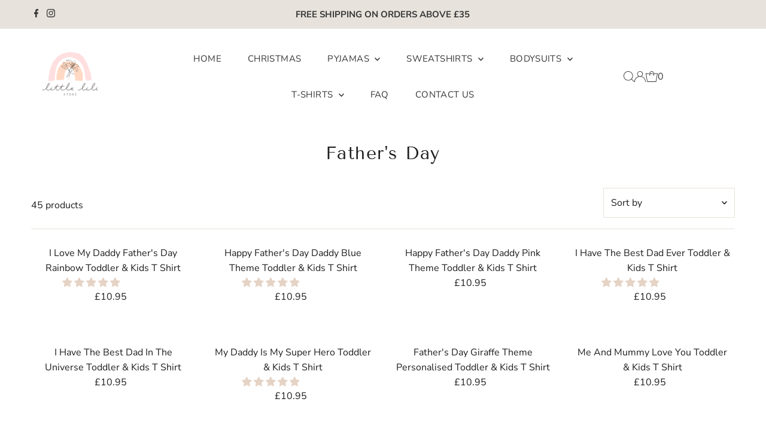

--- FILE ---
content_type: text/html; charset=utf-8
request_url: https://www.littlelilistore.com/collections/fathers-day-1?page=2
body_size: 80151
content:
<!DOCTYPE html>
<html class="no-js" lang="en">
<head>
  <meta charset="utf-8" />
  <meta name="viewport" content="width=device-width,initial-scale=1">

  <!-- Establish early connection to external domains -->
  <link rel="preconnect" href="https://cdn.shopify.com" crossorigin>
  <link rel="preconnect" href="https://fonts.shopify.com" crossorigin>
  <link rel="preconnect" href="https://monorail-edge.shopifysvc.com">
  <link rel="preconnect" href="//ajax.googleapis.com" crossorigin />



  <link rel="shortcut icon" href="//www.littlelilistore.com/cdn/shop/files/l_i_t_t_l_e_l_i_l_i_1_2.png?crop=center&height=32&v=1739093996&width=32" type="image/png" />
  <link rel="canonical" href="https://www.littlelilistore.com/collections/fathers-day-1?page=2" />

  <title>Father&#39;s Day &ndash; Page 2 &ndash; Little Lili Store</title>
  
 
 <link rel="preload" href="//cdn.shopify.com/s/files/1/0749/9713/7660/t/1/assets/prefetch_critical_resources.js" as="script"><meta property="og:image" content="http://www.littlelilistore.com/cdn/shop/collections/FD029T_6dc804f6-b1eb-4396-bb3e-8ce199c52466.png?v=1763660325&width=1024">
  <meta property="og:image:secure_url" content="https://www.littlelilistore.com/cdn/shop/collections/FD029T_6dc804f6-b1eb-4396-bb3e-8ce199c52466.png?v=1763660325&width=1024">
  <meta property="og:image:width" content="1974">
  <meta property="og:image:height" content="1974">
<meta property="og:site_name" content="Little Lili Store">



<meta name="twitter:card" content="summary">


<meta name="twitter:site" content="@">

<script src="//cdn.shopify.com/s/files/1/0749/9713/7660/t/1/assets/prefetch_critical_resources.js" type="text/javascript"></script><script src="//cdn.shopify.com/s/files/1/0749/9713/7660/t/1/assets/preload.js" type="text/javascript"></script>

<!-- Preload onDomain stylesheets and script libraries -->
  <link rel="preload" href="//www.littlelilistore.com/cdn/shop/t/43/assets/stylesheet.css?v=104789704165532905631763482850" as="style">
  <link rel="preload" as="font" href="//www.littlelilistore.com/cdn/fonts/nunito_sans/nunitosans_n4.0276fe080df0ca4e6a22d9cb55aed3ed5ba6b1da.woff2" type="font/woff2" crossorigin>
  <link rel="preload" as="font" href="//www.littlelilistore.com/cdn/fonts/nunito_sans/nunitosans_n4.0276fe080df0ca4e6a22d9cb55aed3ed5ba6b1da.woff2" type="font/woff2" crossorigin>
  <link rel="preload" as="font" href="//www.littlelilistore.com/cdn/fonts/tenor_sans/tenorsans_n4.966071a72c28462a9256039d3e3dc5b0cf314f65.woff2" type="font/woff2" crossorigin>
  <link rel="preload" href="//www.littlelilistore.com/cdn/shop/t/43/assets/eventemitter3.min.js?v=27939738353326123541763482850" as="script">
  <link rel="preload" href="//www.littlelilistore.com/cdn/shop/t/43/assets/vendor-video.js?v=112486824910932804751763482850" as="script">
  <link rel="preload" href="//www.littlelilistore.com/cdn/shop/t/43/assets/theme.js?v=3271264769816233441763482850" as="script">
  

 
  <style data-shopify>
:root {
    --main-family: "Nunito Sans", sans-serif;
    --main-weight: 400;
    --main-style: normal;
    --main-spacing: 0em;
    --nav-family: "Nunito Sans", sans-serif;
    --nav-weight: 400;
    --nav-style: normal;
    --nav-spacing: 0.025em;
    --heading-family: "Tenor Sans", sans-serif;
    --heading-weight: 400;
    --heading-style: normal;
    --heading-spacing: 0.050em;
    --font-size: 16px;
    --font-size-sm: 11px;
    --font-size-reset: 16px;
    --nav-size: 15px;
    --h1-size: 30px;
    --h2-size: 26px;
    --h3-size: 17px;
    --header-wrapper-background: #ffffff;
    --background: #ffffff;
    --header-link-color: #373737;
    --announcement-background: #e7e2db;
    --announcement-text: #373737;
    --header-icons: #ffffff;
    --header-icons-hover: #ffffff;
    --text-color: #1e1e1e;
    --link-color: #1e1e1e;
    --sale-color: #d27979;
    --dotted-color: #e7e2db;
    --button-color: #e9e2d8;
    --button-hover: #616161;
    --button-text: #373737;
    --secondary-button-color: #e7e2db;
    --secondary-button-hover: #4e4e4e;
    --secondary-button-text: #373737;
    --direction-color: #373737;
    --direction-background: #ffffff;
    --direction-hover: #e7e7e7;
    --footer-background: #e9e2d8;
    --footer-text: #373737;
    --footer-icons-color: #a29f9b;
    --footer-input: #ffffff;
    --footer-input-text: #a29f9b;
    --footer-button: #a29f9b;
    --footer-button-text: #ffffff;
    --nav-color: #373737;
    --nav-hover-color: rgba(0,0,0,0);
    --nav-background-color: #ffffff;
    --nav-hover-link-color: #1e1e1e;
    --nav-border-color: rgba(0,0,0,0);
    --dropdown-background-color: #ffffff;
    --dropdown-link-color: #1e1e1e;
    --dropdown-link-hover-color: #a29f9b;
    --dropdown-min-width: 220px;
    --free-shipping-bg: #dddddd;
    --free-shipping-text: #222222;
    --error-color: #c60808;
    --error-color-light: #fdd0d0;
    --swatch-height: 40px;
    --swatch-width: 44px;
    --tool-tip-width: -20;
    --icon-border-color: #ffffff;
    --select-arrow-bg: url(//www.littlelilistore.com/cdn/shop/t/43/assets/select-arrow.png?v=142264210776553101821763482850);
    --keyboard-focus-color: #9f9b9a;
    --keyboard-focus-border-style: dotted;
    --keyboard-focus-border-weight: 1;
    --price-unit-price: #b7b7b7;
    --color-filter-size: 24px;
    --color-body-text: var(--text-color);
    --color-body: var(--background);
    --color-bg: var(--background);
    --section-margins: 40px;

    --star-active: rgb(30, 30, 30);
    --star-inactive: rgb(234, 234, 234);
    --age-text-color: #262b2c;
    --age-bg-color: #faf4e8;

    
      --button-corners: 0;
    

    --section-background: #ffffff;

  }
  @media (max-width: 740px) {
    :root {
      --font-size: calc(16px - (16px * 0.15));
      --nav-size: calc(15px - (15px * 0.15));
      --h1-size: calc(30px - (30px * 0.15));
      --h2-size: calc(26px - (26px * 0.15));
      --h3-size: calc(17px - (17px * 0.15));
    }
  }
</style>


  <link rel="stylesheet" href="//www.littlelilistore.com/cdn/shop/t/43/assets/stylesheet.css?v=104789704165532905631763482850" type="text/css">

  <style>
  @font-face {
  font-family: "Nunito Sans";
  font-weight: 400;
  font-style: normal;
  font-display: swap;
  src: url("//www.littlelilistore.com/cdn/fonts/nunito_sans/nunitosans_n4.0276fe080df0ca4e6a22d9cb55aed3ed5ba6b1da.woff2") format("woff2"),
       url("//www.littlelilistore.com/cdn/fonts/nunito_sans/nunitosans_n4.b4964bee2f5e7fd9c3826447e73afe2baad607b7.woff") format("woff");
}

  @font-face {
  font-family: "Nunito Sans";
  font-weight: 400;
  font-style: normal;
  font-display: swap;
  src: url("//www.littlelilistore.com/cdn/fonts/nunito_sans/nunitosans_n4.0276fe080df0ca4e6a22d9cb55aed3ed5ba6b1da.woff2") format("woff2"),
       url("//www.littlelilistore.com/cdn/fonts/nunito_sans/nunitosans_n4.b4964bee2f5e7fd9c3826447e73afe2baad607b7.woff") format("woff");
}

  @font-face {
  font-family: "Tenor Sans";
  font-weight: 400;
  font-style: normal;
  font-display: swap;
  src: url("//www.littlelilistore.com/cdn/fonts/tenor_sans/tenorsans_n4.966071a72c28462a9256039d3e3dc5b0cf314f65.woff2") format("woff2"),
       url("//www.littlelilistore.com/cdn/fonts/tenor_sans/tenorsans_n4.2282841d948f9649ba5c3cad6ea46df268141820.woff") format("woff");
}

  @font-face {
  font-family: "Nunito Sans";
  font-weight: 700;
  font-style: normal;
  font-display: swap;
  src: url("//www.littlelilistore.com/cdn/fonts/nunito_sans/nunitosans_n7.25d963ed46da26098ebeab731e90d8802d989fa5.woff2") format("woff2"),
       url("//www.littlelilistore.com/cdn/fonts/nunito_sans/nunitosans_n7.d32e3219b3d2ec82285d3027bd673efc61a996c8.woff") format("woff");
}

  @font-face {
  font-family: "Nunito Sans";
  font-weight: 400;
  font-style: italic;
  font-display: swap;
  src: url("//www.littlelilistore.com/cdn/fonts/nunito_sans/nunitosans_i4.6e408730afac1484cf297c30b0e67c86d17fc586.woff2") format("woff2"),
       url("//www.littlelilistore.com/cdn/fonts/nunito_sans/nunitosans_i4.c9b6dcbfa43622b39a5990002775a8381942ae38.woff") format("woff");
}

  @font-face {
  font-family: "Nunito Sans";
  font-weight: 700;
  font-style: italic;
  font-display: swap;
  src: url("//www.littlelilistore.com/cdn/fonts/nunito_sans/nunitosans_i7.8c1124729eec046a321e2424b2acf328c2c12139.woff2") format("woff2"),
       url("//www.littlelilistore.com/cdn/fonts/nunito_sans/nunitosans_i7.af4cda04357273e0996d21184432bcb14651a64d.woff") format("woff");
}

  </style>

  <script>window.performance && window.performance.mark && window.performance.mark('shopify.content_for_header.start');</script><meta name="google-site-verification" content="RjhTWt9B8Mkr_78GV3GKpw7aGhsRaqZ001bvXtFCgDQ">
<meta name="facebook-domain-verification" content="qoag1m2n3lvc1kji42mywkot0vmfjg">
<meta id="shopify-digital-wallet" name="shopify-digital-wallet" content="/27765276744/digital_wallets/dialog">
<meta name="shopify-checkout-api-token" content="948d3282df9b271d5271fc36418b1d38">
<meta id="in-context-paypal-metadata" data-shop-id="27765276744" data-venmo-supported="false" data-environment="production" data-locale="en_US" data-paypal-v4="true" data-currency="GBP">
<link rel="alternate" type="application/atom+xml" title="Feed" href="/collections/fathers-day-1.atom" />
<link rel="prev" href="/collections/fathers-day-1?page=1">
<link rel="alternate" type="application/json+oembed" href="https://www.littlelilistore.com/collections/fathers-day-1.oembed?page=2">
<script async="async" src="/checkouts/internal/preloads.js?locale=en-GB"></script>
<link rel="preconnect" href="https://shop.app" crossorigin="anonymous">
<script async="async" src="https://shop.app/checkouts/internal/preloads.js?locale=en-GB&shop_id=27765276744" crossorigin="anonymous"></script>
<script id="apple-pay-shop-capabilities" type="application/json">{"shopId":27765276744,"countryCode":"GB","currencyCode":"GBP","merchantCapabilities":["supports3DS"],"merchantId":"gid:\/\/shopify\/Shop\/27765276744","merchantName":"Little Lili Store","requiredBillingContactFields":["postalAddress","email"],"requiredShippingContactFields":["postalAddress","email"],"shippingType":"shipping","supportedNetworks":["visa","maestro","masterCard","amex","discover","elo"],"total":{"type":"pending","label":"Little Lili Store","amount":"1.00"},"shopifyPaymentsEnabled":true,"supportsSubscriptions":true}</script>
<script id="shopify-features" type="application/json">{"accessToken":"948d3282df9b271d5271fc36418b1d38","betas":["rich-media-storefront-analytics"],"domain":"www.littlelilistore.com","predictiveSearch":true,"shopId":27765276744,"locale":"en"}</script>
<script>var Shopify = Shopify || {};
Shopify.shop = "zayzofficial.myshopify.com";
Shopify.locale = "en";
Shopify.currency = {"active":"GBP","rate":"1.0"};
Shopify.country = "GB";
Shopify.theme = {"name":"Testament || OPT","id":188640231811,"schema_name":"Testament","schema_version":"13.0.0","theme_store_id":623,"role":"main"};
Shopify.theme.handle = "null";
Shopify.theme.style = {"id":null,"handle":null};
Shopify.cdnHost = "www.littlelilistore.com/cdn";
Shopify.routes = Shopify.routes || {};
Shopify.routes.root = "/";</script>
<script type="module">!function(o){(o.Shopify=o.Shopify||{}).modules=!0}(window);</script>
<script>!function(o){function n(){var o=[];function n(){o.push(Array.prototype.slice.apply(arguments))}return n.q=o,n}var t=o.Shopify=o.Shopify||{};t.loadFeatures=n(),t.autoloadFeatures=n()}(window);</script>
<script>
  window.ShopifyPay = window.ShopifyPay || {};
  window.ShopifyPay.apiHost = "shop.app\/pay";
  window.ShopifyPay.redirectState = null;
</script>
<script id="shop-js-analytics" type="application/json">{"pageType":"collection"}</script>
<script defer="defer" async type="module" src="//www.littlelilistore.com/cdn/shopifycloud/shop-js/modules/v2/client.init-shop-cart-sync_BN7fPSNr.en.esm.js"></script>
<script defer="defer" async type="module" src="//www.littlelilistore.com/cdn/shopifycloud/shop-js/modules/v2/chunk.common_Cbph3Kss.esm.js"></script>
<script defer="defer" async type="module" src="//www.littlelilistore.com/cdn/shopifycloud/shop-js/modules/v2/chunk.modal_DKumMAJ1.esm.js"></script>
<script type="module">
  await import("//www.littlelilistore.com/cdn/shopifycloud/shop-js/modules/v2/client.init-shop-cart-sync_BN7fPSNr.en.esm.js");
await import("//www.littlelilistore.com/cdn/shopifycloud/shop-js/modules/v2/chunk.common_Cbph3Kss.esm.js");
await import("//www.littlelilistore.com/cdn/shopifycloud/shop-js/modules/v2/chunk.modal_DKumMAJ1.esm.js");

  window.Shopify.SignInWithShop?.initShopCartSync?.({"fedCMEnabled":true,"windoidEnabled":true});

</script>
<script>
  window.Shopify = window.Shopify || {};
  if (!window.Shopify.featureAssets) window.Shopify.featureAssets = {};
  window.Shopify.featureAssets['shop-js'] = {"shop-cart-sync":["modules/v2/client.shop-cart-sync_CJVUk8Jm.en.esm.js","modules/v2/chunk.common_Cbph3Kss.esm.js","modules/v2/chunk.modal_DKumMAJ1.esm.js"],"init-fed-cm":["modules/v2/client.init-fed-cm_7Fvt41F4.en.esm.js","modules/v2/chunk.common_Cbph3Kss.esm.js","modules/v2/chunk.modal_DKumMAJ1.esm.js"],"init-shop-email-lookup-coordinator":["modules/v2/client.init-shop-email-lookup-coordinator_Cc088_bR.en.esm.js","modules/v2/chunk.common_Cbph3Kss.esm.js","modules/v2/chunk.modal_DKumMAJ1.esm.js"],"init-windoid":["modules/v2/client.init-windoid_hPopwJRj.en.esm.js","modules/v2/chunk.common_Cbph3Kss.esm.js","modules/v2/chunk.modal_DKumMAJ1.esm.js"],"shop-button":["modules/v2/client.shop-button_B0jaPSNF.en.esm.js","modules/v2/chunk.common_Cbph3Kss.esm.js","modules/v2/chunk.modal_DKumMAJ1.esm.js"],"shop-cash-offers":["modules/v2/client.shop-cash-offers_DPIskqss.en.esm.js","modules/v2/chunk.common_Cbph3Kss.esm.js","modules/v2/chunk.modal_DKumMAJ1.esm.js"],"shop-toast-manager":["modules/v2/client.shop-toast-manager_CK7RT69O.en.esm.js","modules/v2/chunk.common_Cbph3Kss.esm.js","modules/v2/chunk.modal_DKumMAJ1.esm.js"],"init-shop-cart-sync":["modules/v2/client.init-shop-cart-sync_BN7fPSNr.en.esm.js","modules/v2/chunk.common_Cbph3Kss.esm.js","modules/v2/chunk.modal_DKumMAJ1.esm.js"],"init-customer-accounts-sign-up":["modules/v2/client.init-customer-accounts-sign-up_CfPf4CXf.en.esm.js","modules/v2/client.shop-login-button_DeIztwXF.en.esm.js","modules/v2/chunk.common_Cbph3Kss.esm.js","modules/v2/chunk.modal_DKumMAJ1.esm.js"],"pay-button":["modules/v2/client.pay-button_CgIwFSYN.en.esm.js","modules/v2/chunk.common_Cbph3Kss.esm.js","modules/v2/chunk.modal_DKumMAJ1.esm.js"],"init-customer-accounts":["modules/v2/client.init-customer-accounts_DQ3x16JI.en.esm.js","modules/v2/client.shop-login-button_DeIztwXF.en.esm.js","modules/v2/chunk.common_Cbph3Kss.esm.js","modules/v2/chunk.modal_DKumMAJ1.esm.js"],"avatar":["modules/v2/client.avatar_BTnouDA3.en.esm.js"],"init-shop-for-new-customer-accounts":["modules/v2/client.init-shop-for-new-customer-accounts_CsZy_esa.en.esm.js","modules/v2/client.shop-login-button_DeIztwXF.en.esm.js","modules/v2/chunk.common_Cbph3Kss.esm.js","modules/v2/chunk.modal_DKumMAJ1.esm.js"],"shop-follow-button":["modules/v2/client.shop-follow-button_BRMJjgGd.en.esm.js","modules/v2/chunk.common_Cbph3Kss.esm.js","modules/v2/chunk.modal_DKumMAJ1.esm.js"],"checkout-modal":["modules/v2/client.checkout-modal_B9Drz_yf.en.esm.js","modules/v2/chunk.common_Cbph3Kss.esm.js","modules/v2/chunk.modal_DKumMAJ1.esm.js"],"shop-login-button":["modules/v2/client.shop-login-button_DeIztwXF.en.esm.js","modules/v2/chunk.common_Cbph3Kss.esm.js","modules/v2/chunk.modal_DKumMAJ1.esm.js"],"lead-capture":["modules/v2/client.lead-capture_DXYzFM3R.en.esm.js","modules/v2/chunk.common_Cbph3Kss.esm.js","modules/v2/chunk.modal_DKumMAJ1.esm.js"],"shop-login":["modules/v2/client.shop-login_CA5pJqmO.en.esm.js","modules/v2/chunk.common_Cbph3Kss.esm.js","modules/v2/chunk.modal_DKumMAJ1.esm.js"],"payment-terms":["modules/v2/client.payment-terms_BxzfvcZJ.en.esm.js","modules/v2/chunk.common_Cbph3Kss.esm.js","modules/v2/chunk.modal_DKumMAJ1.esm.js"]};
</script>
<script>(function() {
  var isLoaded = false;
  function asyncLoad() {
    if (isLoaded) return;
    isLoaded = true;
    var urls = ["https:\/\/cdn.customily.com\/shopify\/static\/customily.shopify.script.js?shop=zayzofficial.myshopify.com"];
    for (var i = 0; i < urls.length; i++) {
      var s = document.createElement('script');
      s.type = 'text/javascript';
      s.async = true;
      s.src = urls[i];
      var x = document.getElementsByTagName('script')[0];
      x.parentNode.insertBefore(s, x);
    }
  };
  if(window.attachEvent) {
    window.attachEvent('onload', asyncLoad);
  } else {
    window.addEventListener('load', asyncLoad, false);
  }
})();</script>
<script id="__st">var __st={"a":27765276744,"offset":0,"reqid":"f7b03f54-3e7f-49d4-9dce-05a2f7639326-1769912511","pageurl":"www.littlelilistore.com\/collections\/fathers-day-1?page=2","u":"c39358fa92af","p":"collection","rtyp":"collection","rid":261485592648};</script>
<script>window.ShopifyPaypalV4VisibilityTracking = true;</script>
<script id="captcha-bootstrap">!function(){'use strict';const t='contact',e='account',n='new_comment',o=[[t,t],['blogs',n],['comments',n],[t,'customer']],c=[[e,'customer_login'],[e,'guest_login'],[e,'recover_customer_password'],[e,'create_customer']],r=t=>t.map((([t,e])=>`form[action*='/${t}']:not([data-nocaptcha='true']) input[name='form_type'][value='${e}']`)).join(','),a=t=>()=>t?[...document.querySelectorAll(t)].map((t=>t.form)):[];function s(){const t=[...o],e=r(t);return a(e)}const i='password',u='form_key',d=['recaptcha-v3-token','g-recaptcha-response','h-captcha-response',i],f=()=>{try{return window.sessionStorage}catch{return}},m='__shopify_v',_=t=>t.elements[u];function p(t,e,n=!1){try{const o=window.sessionStorage,c=JSON.parse(o.getItem(e)),{data:r}=function(t){const{data:e,action:n}=t;return t[m]||n?{data:e,action:n}:{data:t,action:n}}(c);for(const[e,n]of Object.entries(r))t.elements[e]&&(t.elements[e].value=n);n&&o.removeItem(e)}catch(o){console.error('form repopulation failed',{error:o})}}const l='form_type',E='cptcha';function T(t){t.dataset[E]=!0}const w=window,h=w.document,L='Shopify',v='ce_forms',y='captcha';let A=!1;((t,e)=>{const n=(g='f06e6c50-85a8-45c8-87d0-21a2b65856fe',I='https://cdn.shopify.com/shopifycloud/storefront-forms-hcaptcha/ce_storefront_forms_captcha_hcaptcha.v1.5.2.iife.js',D={infoText:'Protected by hCaptcha',privacyText:'Privacy',termsText:'Terms'},(t,e,n)=>{const o=w[L][v],c=o.bindForm;if(c)return c(t,g,e,D).then(n);var r;o.q.push([[t,g,e,D],n]),r=I,A||(h.body.append(Object.assign(h.createElement('script'),{id:'captcha-provider',async:!0,src:r})),A=!0)});var g,I,D;w[L]=w[L]||{},w[L][v]=w[L][v]||{},w[L][v].q=[],w[L][y]=w[L][y]||{},w[L][y].protect=function(t,e){n(t,void 0,e),T(t)},Object.freeze(w[L][y]),function(t,e,n,w,h,L){const[v,y,A,g]=function(t,e,n){const i=e?o:[],u=t?c:[],d=[...i,...u],f=r(d),m=r(i),_=r(d.filter((([t,e])=>n.includes(e))));return[a(f),a(m),a(_),s()]}(w,h,L),I=t=>{const e=t.target;return e instanceof HTMLFormElement?e:e&&e.form},D=t=>v().includes(t);t.addEventListener('submit',(t=>{const e=I(t);if(!e)return;const n=D(e)&&!e.dataset.hcaptchaBound&&!e.dataset.recaptchaBound,o=_(e),c=g().includes(e)&&(!o||!o.value);(n||c)&&t.preventDefault(),c&&!n&&(function(t){try{if(!f())return;!function(t){const e=f();if(!e)return;const n=_(t);if(!n)return;const o=n.value;o&&e.removeItem(o)}(t);const e=Array.from(Array(32),(()=>Math.random().toString(36)[2])).join('');!function(t,e){_(t)||t.append(Object.assign(document.createElement('input'),{type:'hidden',name:u})),t.elements[u].value=e}(t,e),function(t,e){const n=f();if(!n)return;const o=[...t.querySelectorAll(`input[type='${i}']`)].map((({name:t})=>t)),c=[...d,...o],r={};for(const[a,s]of new FormData(t).entries())c.includes(a)||(r[a]=s);n.setItem(e,JSON.stringify({[m]:1,action:t.action,data:r}))}(t,e)}catch(e){console.error('failed to persist form',e)}}(e),e.submit())}));const S=(t,e)=>{t&&!t.dataset[E]&&(n(t,e.some((e=>e===t))),T(t))};for(const o of['focusin','change'])t.addEventListener(o,(t=>{const e=I(t);D(e)&&S(e,y())}));const B=e.get('form_key'),M=e.get(l),P=B&&M;t.addEventListener('DOMContentLoaded',(()=>{const t=y();if(P)for(const e of t)e.elements[l].value===M&&p(e,B);[...new Set([...A(),...v().filter((t=>'true'===t.dataset.shopifyCaptcha))])].forEach((e=>S(e,t)))}))}(h,new URLSearchParams(w.location.search),n,t,e,['guest_login'])})(!0,!0)}();</script>
<script integrity="sha256-4kQ18oKyAcykRKYeNunJcIwy7WH5gtpwJnB7kiuLZ1E=" data-source-attribution="shopify.loadfeatures" defer="defer" src="//www.littlelilistore.com/cdn/shopifycloud/storefront/assets/storefront/load_feature-a0a9edcb.js" crossorigin="anonymous"></script>
<script crossorigin="anonymous" defer="defer" src="//www.littlelilistore.com/cdn/shopifycloud/storefront/assets/shopify_pay/storefront-65b4c6d7.js?v=20250812"></script>
<script data-source-attribution="shopify.dynamic_checkout.dynamic.init">var Shopify=Shopify||{};Shopify.PaymentButton=Shopify.PaymentButton||{isStorefrontPortableWallets:!0,init:function(){window.Shopify.PaymentButton.init=function(){};var t=document.createElement("script");t.src="https://www.littlelilistore.com/cdn/shopifycloud/portable-wallets/latest/portable-wallets.en.js",t.type="module",document.head.appendChild(t)}};
</script>
<script data-source-attribution="shopify.dynamic_checkout.buyer_consent">
  function portableWalletsHideBuyerConsent(e){var t=document.getElementById("shopify-buyer-consent"),n=document.getElementById("shopify-subscription-policy-button");t&&n&&(t.classList.add("hidden"),t.setAttribute("aria-hidden","true"),n.removeEventListener("click",e))}function portableWalletsShowBuyerConsent(e){var t=document.getElementById("shopify-buyer-consent"),n=document.getElementById("shopify-subscription-policy-button");t&&n&&(t.classList.remove("hidden"),t.removeAttribute("aria-hidden"),n.addEventListener("click",e))}window.Shopify?.PaymentButton&&(window.Shopify.PaymentButton.hideBuyerConsent=portableWalletsHideBuyerConsent,window.Shopify.PaymentButton.showBuyerConsent=portableWalletsShowBuyerConsent);
</script>
<script data-source-attribution="shopify.dynamic_checkout.cart.bootstrap">document.addEventListener("DOMContentLoaded",(function(){function t(){return document.querySelector("shopify-accelerated-checkout-cart, shopify-accelerated-checkout")}if(t())Shopify.PaymentButton.init();else{new MutationObserver((function(e,n){t()&&(Shopify.PaymentButton.init(),n.disconnect())})).observe(document.body,{childList:!0,subtree:!0})}}));
</script>
<script id='scb4127' type='text/javascript' async='' src='https://www.littlelilistore.com/cdn/shopifycloud/privacy-banner/storefront-banner.js'></script><link id="shopify-accelerated-checkout-styles" rel="stylesheet" media="screen" href="https://www.littlelilistore.com/cdn/shopifycloud/portable-wallets/latest/accelerated-checkout-backwards-compat.css" crossorigin="anonymous">
<style id="shopify-accelerated-checkout-cart">
        #shopify-buyer-consent {
  margin-top: 1em;
  display: inline-block;
  width: 100%;
}

#shopify-buyer-consent.hidden {
  display: none;
}

#shopify-subscription-policy-button {
  background: none;
  border: none;
  padding: 0;
  text-decoration: underline;
  font-size: inherit;
  cursor: pointer;
}

#shopify-subscription-policy-button::before {
  box-shadow: none;
}

      </style>

<script>window.performance && window.performance.mark && window.performance.mark('shopify.content_for_header.end');</script>

<!-- BEGIN app block: shopify://apps/bm-country-blocker-ip-blocker/blocks/boostmark-blocker/bf9db4b9-be4b-45e1-8127-bbcc07d93e7e -->

  <script src="https://cdn.shopify.com/extensions/019b300f-1323-7b7a-bda2-a589132c3189/boostymark-regionblock-71/assets/blocker.js?v=4&shop=zayzofficial.myshopify.com" async></script>
  <script src="https://cdn.shopify.com/extensions/019b300f-1323-7b7a-bda2-a589132c3189/boostymark-regionblock-71/assets/jk4ukh.js?c=6&shop=zayzofficial.myshopify.com" async></script>

  
    <script async>
      function _0x3f8f(_0x223ce8,_0x21bbeb){var _0x6fb9ec=_0x6fb9();return _0x3f8f=function(_0x3f8f82,_0x5dbe6e){_0x3f8f82=_0x3f8f82-0x191;var _0x51bf69=_0x6fb9ec[_0x3f8f82];return _0x51bf69;},_0x3f8f(_0x223ce8,_0x21bbeb);}(function(_0x4724fe,_0xeb51bb){var _0x47dea2=_0x3f8f,_0x141c8b=_0x4724fe();while(!![]){try{var _0x4a9abe=parseInt(_0x47dea2(0x1af))/0x1*(-parseInt(_0x47dea2(0x1aa))/0x2)+-parseInt(_0x47dea2(0x1a7))/0x3*(parseInt(_0x47dea2(0x192))/0x4)+parseInt(_0x47dea2(0x1a3))/0x5*(parseInt(_0x47dea2(0x1a6))/0x6)+-parseInt(_0x47dea2(0x19d))/0x7*(-parseInt(_0x47dea2(0x191))/0x8)+-parseInt(_0x47dea2(0x1a4))/0x9*(parseInt(_0x47dea2(0x196))/0xa)+-parseInt(_0x47dea2(0x1a0))/0xb+parseInt(_0x47dea2(0x198))/0xc;if(_0x4a9abe===_0xeb51bb)break;else _0x141c8b['push'](_0x141c8b['shift']());}catch(_0x5bdae7){_0x141c8b['push'](_0x141c8b['shift']());}}}(_0x6fb9,0x2b917),function e(){var _0x379294=_0x3f8f;window[_0x379294(0x19f)]=![];var _0x59af3b=new MutationObserver(function(_0x10185c){var _0x39bea0=_0x379294;_0x10185c[_0x39bea0(0x19b)](function(_0x486a2e){var _0x1ea3a0=_0x39bea0;_0x486a2e['addedNodes'][_0x1ea3a0(0x19b)](function(_0x1880c1){var _0x37d441=_0x1ea3a0;if(_0x1880c1[_0x37d441(0x193)]===_0x37d441(0x19c)&&window[_0x37d441(0x19f)]==![]){var _0x64f391=_0x1880c1['textContent']||_0x1880c1[_0x37d441(0x19e)];_0x64f391[_0x37d441(0x1ad)](_0x37d441(0x1ab))&&(window[_0x37d441(0x19f)]=!![],window['_bm_blocked_script']=_0x64f391,_0x1880c1[_0x37d441(0x194)][_0x37d441(0x1a2)](_0x1880c1),_0x59af3b[_0x37d441(0x195)]());}});});});_0x59af3b[_0x379294(0x1a9)](document[_0x379294(0x1a5)],{'childList':!![],'subtree':!![]}),setTimeout(()=>{var _0x43bd71=_0x379294;if(!window[_0x43bd71(0x1ae)]&&window['_bm_blocked']){var _0x4f89e0=document[_0x43bd71(0x1a8)](_0x43bd71(0x19a));_0x4f89e0[_0x43bd71(0x1ac)]=_0x43bd71(0x197),_0x4f89e0[_0x43bd71(0x1a1)]=window['_bm_blocked_script'],document[_0x43bd71(0x199)]['appendChild'](_0x4f89e0);}},0x2ee0);}());function _0x6fb9(){var _0x432d5b=['head','script','forEach','SCRIPT','7fPmGqS','src','_bm_blocked','1276902CZtaAd','textContent','removeChild','5xRSprd','513qTrjgw','documentElement','1459980yoQzSv','6QRCLrj','createElement','observe','33750bDyRAA','var\x20customDocumentWrite\x20=\x20function(content)','className','includes','bmExtension','11ecERGS','2776368sDqaNF','444776RGnQWH','nodeName','parentNode','disconnect','25720cFqzCY','analytics','3105336gpytKO'];_0x6fb9=function(){return _0x432d5b;};return _0x6fb9();}
    </script>
  

  

  
    <script async>
      !function(){var t;new MutationObserver(function(t,e){if(document.body&&(e.disconnect(),!window.bmExtension)){let i=document.createElement('div');i.id='bm-preload-mask',i.style.cssText='position: fixed !important; top: 0 !important; left: 0 !important; width: 100% !important; height: 100% !important; background-color: white !important; z-index: 2147483647 !important; display: block !important;',document.body.appendChild(i),setTimeout(function(){i.parentNode&&i.parentNode.removeChild(i);},1e4);}}).observe(document.documentElement,{childList:!0,subtree:!0});}();
    </script>
  

  

  












  

  <script async>
    !function e(){let t=document.cookie.split(";"),n=!1;for(let o=0;o<t.length;o++){let s=t[o].trim();if(s.startsWith("_idy_admin=")){n="true"===s.split("=")[1];break}}if(!n){if(document.body){let a={m_rc:"yes",m_ts:"yes",m_dd:"yes",pr_t:"",k_all:"yes",k_copy:"yes",k_paste:"yes",k_print:"yes",k_save:"yes",K_f12:"yes"};try{if("yes"==a.m_rc&&(document.body.oncontextmenu=function(){return!1}),"yes"==a.m_ts){let r=document.createElement("style");r.textContent=`body {
            -webkit-touch-callout: none;
            -webkit-user-select: none;
            -khtml-user-select: none;
            -moz-user-select: none;
            -ms-user-select: none;
            user-select: none;
          }`,document.head.appendChild(r)}if("yes"==a.m_dd&&(document.body.ondragstart=function(){return!1},document.body.ondrop=function(){return!1}),"yes"==a.pr_t){let p=document.createElement("style");p.media="print",p.textContent="* { display: none; }",document.head.appendChild(p)}("yes"==a.k_all||"yes"==a.k_copy||"yes"==a.k_paste||"yes"==a.k_print||"yes"==a.k_save||"yes"==a.K_f12)&&(document.body.onkeydown=function(e){if("yes"==a.k_all&&"a"==e.key.toLowerCase()&&(e.ctrlKey||e.metaKey)||"yes"==a.k_copy&&"c"==e.key.toLowerCase()&&(e.ctrlKey||e.metaKey)||"yes"==a.k_paste&&"v"==e.key.toLowerCase()&&(e.ctrlKey||e.metaKey)||"yes"==a.k_print&&"p"==e.key.toLowerCase()&&(e.ctrlKey||e.metaKey)||"yes"==a.k_save&&"s"==e.key.toLowerCase()&&(e.ctrlKey||e.metaKey)||"yes"==a.K_f12&&"f12"==e.key.toLowerCase())return!1})}catch(c){}}else setTimeout(e,200)}}();  
  </script>



<!-- END app block --><!-- BEGIN app block: shopify://apps/judge-me-reviews/blocks/judgeme_core/61ccd3b1-a9f2-4160-9fe9-4fec8413e5d8 --><!-- Start of Judge.me Core -->






<link rel="dns-prefetch" href="https://cdnwidget.judge.me">
<link rel="dns-prefetch" href="https://cdn.judge.me">
<link rel="dns-prefetch" href="https://cdn1.judge.me">
<link rel="dns-prefetch" href="https://api.judge.me">

<script data-cfasync='false' class='jdgm-settings-script'>window.jdgmSettings={"pagination":5,"disable_web_reviews":false,"badge_no_review_text":"No reviews","badge_n_reviews_text":"{{ n }} review/reviews","badge_star_color":"#e5d3c5","hide_badge_preview_if_no_reviews":true,"badge_hide_text":false,"enforce_center_preview_badge":false,"widget_title":"Customer Reviews","widget_open_form_text":"Write a review","widget_close_form_text":"Cancel review","widget_refresh_page_text":"Refresh page","widget_summary_text":"Based on {{ number_of_reviews }} review/reviews","widget_no_review_text":"Be the first to write a review","widget_name_field_text":"Display name","widget_verified_name_field_text":"Verified Name (public)","widget_name_placeholder_text":"Display name","widget_required_field_error_text":"This field is required.","widget_email_field_text":"Email address","widget_verified_email_field_text":"Verified Email (private, can not be edited)","widget_email_placeholder_text":"Your email address","widget_email_field_error_text":"Please enter a valid email address.","widget_rating_field_text":"Rating","widget_review_title_field_text":"Review Title","widget_review_title_placeholder_text":"Give your review a title","widget_review_body_field_text":"Review content","widget_review_body_placeholder_text":"Start writing here...","widget_pictures_field_text":"Picture/Video (optional)","widget_submit_review_text":"Submit Review","widget_submit_verified_review_text":"Submit Verified Review","widget_submit_success_msg_with_auto_publish":"Thank you! Please refresh the page in a few moments to see your review. You can remove or edit your review by logging into \u003ca href='https://judge.me/login' target='_blank' rel='nofollow noopener'\u003eJudge.me\u003c/a\u003e","widget_submit_success_msg_no_auto_publish":"Thank you! Your review will be published as soon as it is approved by the shop admin. You can remove or edit your review by logging into \u003ca href='https://judge.me/login' target='_blank' rel='nofollow noopener'\u003eJudge.me\u003c/a\u003e","widget_show_default_reviews_out_of_total_text":"Showing {{ n_reviews_shown }} out of {{ n_reviews }} reviews.","widget_show_all_link_text":"Show all","widget_show_less_link_text":"Show less","widget_author_said_text":"{{ reviewer_name }} said:","widget_days_text":"{{ n }} days ago","widget_weeks_text":"{{ n }} week/weeks ago","widget_months_text":"{{ n }} month/months ago","widget_years_text":"{{ n }} year/years ago","widget_yesterday_text":"Yesterday","widget_today_text":"Today","widget_replied_text":"\u003e\u003e {{ shop_name }} replied:","widget_read_more_text":"Read more","widget_reviewer_name_as_initial":"","widget_rating_filter_color":"","widget_rating_filter_see_all_text":"See all reviews","widget_sorting_most_recent_text":"Most Recent","widget_sorting_highest_rating_text":"Highest Rating","widget_sorting_lowest_rating_text":"Lowest Rating","widget_sorting_with_pictures_text":"Only Pictures","widget_sorting_most_helpful_text":"Most Helpful","widget_open_question_form_text":"Ask a question","widget_reviews_subtab_text":"Reviews","widget_questions_subtab_text":"Questions","widget_question_label_text":"Question","widget_answer_label_text":"Answer","widget_question_placeholder_text":"Write your question here","widget_submit_question_text":"Submit Question","widget_question_submit_success_text":"Thank you for your question! We will notify you once it gets answered.","widget_star_color":"#e5d3c5","verified_badge_text":"Verified","verified_badge_bg_color":"","verified_badge_text_color":"","verified_badge_placement":"left-of-reviewer-name","widget_review_max_height":"","widget_hide_border":false,"widget_social_share":false,"widget_thumb":false,"widget_review_location_show":false,"widget_location_format":"country_iso_code","all_reviews_include_out_of_store_products":true,"all_reviews_out_of_store_text":"(out of store)","all_reviews_pagination":100,"all_reviews_product_name_prefix_text":"about","enable_review_pictures":true,"enable_question_anwser":false,"widget_theme":"","review_date_format":"mm/dd/yyyy","default_sort_method":"most-recent","widget_product_reviews_subtab_text":"Product Reviews","widget_shop_reviews_subtab_text":"Shop Reviews","widget_other_products_reviews_text":"Reviews for other products","widget_store_reviews_subtab_text":"Store reviews","widget_no_store_reviews_text":"This store hasn't received any reviews yet","widget_web_restriction_product_reviews_text":"This product hasn't received any reviews yet","widget_no_items_text":"No items found","widget_show_more_text":"Show more","widget_write_a_store_review_text":"Write a Store Review","widget_other_languages_heading":"Reviews in Other Languages","widget_translate_review_text":"Translate review to {{ language }}","widget_translating_review_text":"Translating...","widget_show_original_translation_text":"Show original ({{ language }})","widget_translate_review_failed_text":"Review couldn't be translated.","widget_translate_review_retry_text":"Retry","widget_translate_review_try_again_later_text":"Try again later","show_product_url_for_grouped_product":false,"widget_sorting_pictures_first_text":"Pictures First","show_pictures_on_all_rev_page_mobile":true,"show_pictures_on_all_rev_page_desktop":true,"floating_tab_hide_mobile_install_preference":false,"floating_tab_button_name":"★ Reviews","floating_tab_title":"Let customers speak for us","floating_tab_button_color":"#FFFFFF","floating_tab_button_background_color":"#E9E2D8","floating_tab_url":"","floating_tab_url_enabled":true,"floating_tab_tab_style":"stars","all_reviews_text_badge_text":"Customers rate us {{ shop.metafields.judgeme.all_reviews_rating | round: 1 }}/5 based on {{ shop.metafields.judgeme.all_reviews_count }} reviews.","all_reviews_text_badge_text_branded_style":"{{ shop.metafields.judgeme.all_reviews_rating | round: 1 }} out of 5 stars based on {{ shop.metafields.judgeme.all_reviews_count }} reviews","is_all_reviews_text_badge_a_link":false,"show_stars_for_all_reviews_text_badge":false,"all_reviews_text_badge_url":"","all_reviews_text_style":"text","all_reviews_text_color_style":"judgeme_brand_color","all_reviews_text_color":"#108474","all_reviews_text_show_jm_brand":true,"featured_carousel_show_header":true,"featured_carousel_title":"Let customers speak for us","testimonials_carousel_title":"Customers are saying","videos_carousel_title":"Real customer stories","cards_carousel_title":"Customers are saying","featured_carousel_count_text":"from {{ n }} reviews","featured_carousel_add_link_to_all_reviews_page":false,"featured_carousel_url":"","featured_carousel_show_images":true,"featured_carousel_autoslide_interval":5,"featured_carousel_arrows_on_the_sides":true,"featured_carousel_height":250,"featured_carousel_width":100,"featured_carousel_image_size":100,"featured_carousel_image_height":250,"featured_carousel_arrow_color":"#EDECEC","verified_count_badge_style":"vintage","verified_count_badge_orientation":"horizontal","verified_count_badge_color_style":"judgeme_brand_color","verified_count_badge_color":"#108474","is_verified_count_badge_a_link":false,"verified_count_badge_url":"","verified_count_badge_show_jm_brand":true,"widget_rating_preset_default":5,"widget_first_sub_tab":"product-reviews","widget_show_histogram":true,"widget_histogram_use_custom_color":false,"widget_pagination_use_custom_color":false,"widget_star_use_custom_color":true,"widget_verified_badge_use_custom_color":false,"widget_write_review_use_custom_color":false,"picture_reminder_submit_button":"Upload Pictures","enable_review_videos":true,"mute_video_by_default":false,"widget_sorting_videos_first_text":"Videos First","widget_review_pending_text":"Pending","featured_carousel_items_for_large_screen":3,"social_share_options_order":"Facebook,Twitter","remove_microdata_snippet":true,"disable_json_ld":false,"enable_json_ld_products":false,"preview_badge_show_question_text":false,"preview_badge_no_question_text":"No questions","preview_badge_n_question_text":"{{ number_of_questions }} question/questions","qa_badge_show_icon":false,"qa_badge_position":"same-row","remove_judgeme_branding":false,"widget_add_search_bar":false,"widget_search_bar_placeholder":"Search","widget_sorting_verified_only_text":"Verified only","featured_carousel_theme":"aligned","featured_carousel_show_rating":true,"featured_carousel_show_title":true,"featured_carousel_show_body":true,"featured_carousel_show_date":false,"featured_carousel_show_reviewer":true,"featured_carousel_show_product":true,"featured_carousel_header_background_color":"#108474","featured_carousel_header_text_color":"#ffffff","featured_carousel_name_product_separator":"reviewed","featured_carousel_full_star_background":"#108474","featured_carousel_empty_star_background":"#dadada","featured_carousel_vertical_theme_background":"#f9fafb","featured_carousel_verified_badge_enable":false,"featured_carousel_verified_badge_color":"#E7E2DB","featured_carousel_border_style":"round","featured_carousel_review_line_length_limit":3,"featured_carousel_more_reviews_button_text":"Read more reviews","featured_carousel_view_product_button_text":"View product","all_reviews_page_load_reviews_on":"scroll","all_reviews_page_load_more_text":"Load More Reviews","disable_fb_tab_reviews":false,"enable_ajax_cdn_cache":false,"widget_public_name_text":"displayed publicly like","default_reviewer_name":"John Smith","default_reviewer_name_has_non_latin":true,"widget_reviewer_anonymous":"Anonymous","medals_widget_title":"Judge.me Review Medals","medals_widget_background_color":"#f9fafb","medals_widget_position":"footer_all_pages","medals_widget_border_color":"#f9fafb","medals_widget_verified_text_position":"left","medals_widget_use_monochromatic_version":false,"medals_widget_elements_color":"#108474","show_reviewer_avatar":true,"widget_invalid_yt_video_url_error_text":"Not a YouTube video URL","widget_max_length_field_error_text":"Please enter no more than {0} characters.","widget_show_country_flag":true,"widget_show_collected_via_shop_app":true,"widget_verified_by_shop_badge_style":"light","widget_verified_by_shop_text":"Verified by Shop","widget_show_photo_gallery":true,"widget_load_with_code_splitting":true,"widget_ugc_install_preference":false,"widget_ugc_title":"Made by us, Shared by you","widget_ugc_subtitle":"Tag us to see your picture featured in our page","widget_ugc_arrows_color":"#ffffff","widget_ugc_primary_button_text":"Buy Now","widget_ugc_primary_button_background_color":"#108474","widget_ugc_primary_button_text_color":"#ffffff","widget_ugc_primary_button_border_width":"0","widget_ugc_primary_button_border_style":"none","widget_ugc_primary_button_border_color":"#108474","widget_ugc_primary_button_border_radius":"25","widget_ugc_secondary_button_text":"Load More","widget_ugc_secondary_button_background_color":"#ffffff","widget_ugc_secondary_button_text_color":"#108474","widget_ugc_secondary_button_border_width":"2","widget_ugc_secondary_button_border_style":"solid","widget_ugc_secondary_button_border_color":"#108474","widget_ugc_secondary_button_border_radius":"25","widget_ugc_reviews_button_text":"View Reviews","widget_ugc_reviews_button_background_color":"#ffffff","widget_ugc_reviews_button_text_color":"#108474","widget_ugc_reviews_button_border_width":"2","widget_ugc_reviews_button_border_style":"solid","widget_ugc_reviews_button_border_color":"#108474","widget_ugc_reviews_button_border_radius":"25","widget_ugc_reviews_button_link_to":"judgeme-reviews-page","widget_ugc_show_post_date":true,"widget_ugc_max_width":"800","widget_rating_metafield_value_type":true,"widget_primary_color":"#108474","widget_enable_secondary_color":false,"widget_secondary_color":"#edf5f5","widget_summary_average_rating_text":"{{ average_rating }} out of 5","widget_media_grid_title":"Customer photos \u0026 videos","widget_media_grid_see_more_text":"See more","widget_round_style":true,"widget_show_product_medals":true,"widget_verified_by_judgeme_text":"Verified by Judge.me","widget_show_store_medals":true,"widget_verified_by_judgeme_text_in_store_medals":"Verified by Judge.me","widget_media_field_exceed_quantity_message":"Sorry, we can only accept {{ max_media }} for one review.","widget_media_field_exceed_limit_message":"{{ file_name }} is too large, please select a {{ media_type }} less than {{ size_limit }}MB.","widget_review_submitted_text":"Review Submitted!","widget_question_submitted_text":"Question Submitted!","widget_close_form_text_question":"Cancel","widget_write_your_answer_here_text":"Write your answer here","widget_enabled_branded_link":true,"widget_show_collected_by_judgeme":false,"widget_reviewer_name_color":"","widget_write_review_text_color":"","widget_write_review_bg_color":"","widget_collected_by_judgeme_text":"collected by Judge.me","widget_pagination_type":"standard","widget_load_more_text":"Load More","widget_load_more_color":"#108474","widget_full_review_text":"Full Review","widget_read_more_reviews_text":"Read More Reviews","widget_read_questions_text":"Read Questions","widget_questions_and_answers_text":"Questions \u0026 Answers","widget_verified_by_text":"Verified by","widget_verified_text":"Verified","widget_number_of_reviews_text":"{{ number_of_reviews }} reviews","widget_back_button_text":"Back","widget_next_button_text":"Next","widget_custom_forms_filter_button":"Filters","custom_forms_style":"vertical","widget_show_review_information":false,"how_reviews_are_collected":"How reviews are collected?","widget_show_review_keywords":false,"widget_gdpr_statement":"How we use your data: We'll only contact you about the review you left, and only if necessary. By submitting your review, you agree to Judge.me's \u003ca href='https://judge.me/terms' target='_blank' rel='nofollow noopener'\u003eterms\u003c/a\u003e, \u003ca href='https://judge.me/privacy' target='_blank' rel='nofollow noopener'\u003eprivacy\u003c/a\u003e and \u003ca href='https://judge.me/content-policy' target='_blank' rel='nofollow noopener'\u003econtent\u003c/a\u003e policies.","widget_multilingual_sorting_enabled":false,"widget_translate_review_content_enabled":false,"widget_translate_review_content_method":"manual","popup_widget_review_selection":"automatically_with_pictures","popup_widget_round_border_style":true,"popup_widget_show_title":true,"popup_widget_show_body":true,"popup_widget_show_reviewer":false,"popup_widget_show_product":true,"popup_widget_show_pictures":true,"popup_widget_use_review_picture":true,"popup_widget_show_on_home_page":true,"popup_widget_show_on_product_page":true,"popup_widget_show_on_collection_page":true,"popup_widget_show_on_cart_page":true,"popup_widget_position":"bottom_left","popup_widget_first_review_delay":5,"popup_widget_duration":5,"popup_widget_interval":5,"popup_widget_review_count":5,"popup_widget_hide_on_mobile":true,"review_snippet_widget_round_border_style":true,"review_snippet_widget_card_color":"#FFFFFF","review_snippet_widget_slider_arrows_background_color":"#FFFFFF","review_snippet_widget_slider_arrows_color":"#000000","review_snippet_widget_star_color":"#108474","show_product_variant":false,"all_reviews_product_variant_label_text":"Variant: ","widget_show_verified_branding":false,"widget_ai_summary_title":"Customers say","widget_ai_summary_disclaimer":"AI-powered review summary based on recent customer reviews","widget_show_ai_summary":false,"widget_show_ai_summary_bg":false,"widget_show_review_title_input":true,"redirect_reviewers_invited_via_email":"review_widget","request_store_review_after_product_review":false,"request_review_other_products_in_order":false,"review_form_color_scheme":"default","review_form_corner_style":"square","review_form_star_color":{},"review_form_text_color":"#333333","review_form_background_color":"#ffffff","review_form_field_background_color":"#fafafa","review_form_button_color":{},"review_form_button_text_color":"#ffffff","review_form_modal_overlay_color":"#000000","review_content_screen_title_text":"How would you rate this product?","review_content_introduction_text":"We would love it if you would share a bit about your experience.","store_review_form_title_text":"How would you rate this store?","store_review_form_introduction_text":"We would love it if you would share a bit about your experience.","show_review_guidance_text":true,"one_star_review_guidance_text":"Poor","five_star_review_guidance_text":"Great","customer_information_screen_title_text":"About you","customer_information_introduction_text":"Please tell us more about you.","custom_questions_screen_title_text":"Your experience in more detail","custom_questions_introduction_text":"Here are a few questions to help us understand more about your experience.","review_submitted_screen_title_text":"Thanks for your review!","review_submitted_screen_thank_you_text":"We are processing it and it will appear on the store soon.","review_submitted_screen_email_verification_text":"Please confirm your email by clicking the link we just sent you. This helps us keep reviews authentic.","review_submitted_request_store_review_text":"Would you like to share your experience of shopping with us?","review_submitted_review_other_products_text":"Would you like to review these products?","store_review_screen_title_text":"Would you like to share your experience of shopping with us?","store_review_introduction_text":"We value your feedback and use it to improve. Please share any thoughts or suggestions you have.","reviewer_media_screen_title_picture_text":"Share a picture","reviewer_media_introduction_picture_text":"Upload a photo to support your review.","reviewer_media_screen_title_video_text":"Share a video","reviewer_media_introduction_video_text":"Upload a video to support your review.","reviewer_media_screen_title_picture_or_video_text":"Share a picture or video","reviewer_media_introduction_picture_or_video_text":"Upload a photo or video to support your review.","reviewer_media_youtube_url_text":"Paste your Youtube URL here","advanced_settings_next_step_button_text":"Next","advanced_settings_close_review_button_text":"Close","modal_write_review_flow":false,"write_review_flow_required_text":"Required","write_review_flow_privacy_message_text":"We respect your privacy.","write_review_flow_anonymous_text":"Post review as anonymous","write_review_flow_visibility_text":"This won't be visible to other customers.","write_review_flow_multiple_selection_help_text":"Select as many as you like","write_review_flow_single_selection_help_text":"Select one option","write_review_flow_required_field_error_text":"This field is required","write_review_flow_invalid_email_error_text":"Please enter a valid email address","write_review_flow_max_length_error_text":"Max. {{ max_length }} characters.","write_review_flow_media_upload_text":"\u003cb\u003eClick to upload\u003c/b\u003e or drag and drop","write_review_flow_gdpr_statement":"We'll only contact you about your review if necessary. By submitting your review, you agree to our \u003ca href='https://judge.me/terms' target='_blank' rel='nofollow noopener'\u003eterms and conditions\u003c/a\u003e and \u003ca href='https://judge.me/privacy' target='_blank' rel='nofollow noopener'\u003eprivacy policy\u003c/a\u003e.","rating_only_reviews_enabled":false,"show_negative_reviews_help_screen":false,"new_review_flow_help_screen_rating_threshold":3,"negative_review_resolution_screen_title_text":"Tell us more","negative_review_resolution_text":"Your experience matters to us. If there were issues with your purchase, we're here to help. Feel free to reach out to us, we'd love the opportunity to make things right.","negative_review_resolution_button_text":"Contact us","negative_review_resolution_proceed_with_review_text":"Leave a review","negative_review_resolution_subject":"Issue with purchase from {{ shop_name }}.{{ order_name }}","preview_badge_collection_page_install_status":false,"widget_review_custom_css":"","preview_badge_custom_css":"","preview_badge_stars_count":"5-stars","featured_carousel_custom_css":"","floating_tab_custom_css":"","all_reviews_widget_custom_css":"","medals_widget_custom_css":"","verified_badge_custom_css":"","all_reviews_text_custom_css":"","transparency_badges_collected_via_store_invite":false,"transparency_badges_from_another_provider":false,"transparency_badges_collected_from_store_visitor":false,"transparency_badges_collected_by_verified_review_provider":false,"transparency_badges_earned_reward":false,"transparency_badges_collected_via_store_invite_text":"Review collected via store invitation","transparency_badges_from_another_provider_text":"Review collected from another provider","transparency_badges_collected_from_store_visitor_text":"Review collected from a store visitor","transparency_badges_written_in_google_text":"Review written in Google","transparency_badges_written_in_etsy_text":"Review written in Etsy","transparency_badges_written_in_shop_app_text":"Review written in Shop App","transparency_badges_earned_reward_text":"Review earned a reward for future purchase","product_review_widget_per_page":10,"widget_store_review_label_text":"Review about the store","checkout_comment_extension_title_on_product_page":"Customer Comments","checkout_comment_extension_num_latest_comment_show":5,"checkout_comment_extension_format":"name_and_timestamp","checkout_comment_customer_name":"last_initial","checkout_comment_comment_notification":true,"preview_badge_collection_page_install_preference":true,"preview_badge_home_page_install_preference":true,"preview_badge_product_page_install_preference":true,"review_widget_install_preference":"","review_carousel_install_preference":false,"floating_reviews_tab_install_preference":"none","verified_reviews_count_badge_install_preference":false,"all_reviews_text_install_preference":false,"review_widget_best_location":true,"judgeme_medals_install_preference":false,"review_widget_revamp_enabled":false,"review_widget_qna_enabled":false,"review_widget_header_theme":"minimal","review_widget_widget_title_enabled":true,"review_widget_header_text_size":"medium","review_widget_header_text_weight":"regular","review_widget_average_rating_style":"compact","review_widget_bar_chart_enabled":true,"review_widget_bar_chart_type":"numbers","review_widget_bar_chart_style":"standard","review_widget_expanded_media_gallery_enabled":false,"review_widget_reviews_section_theme":"standard","review_widget_image_style":"thumbnails","review_widget_review_image_ratio":"square","review_widget_stars_size":"medium","review_widget_verified_badge":"standard_text","review_widget_review_title_text_size":"medium","review_widget_review_text_size":"medium","review_widget_review_text_length":"medium","review_widget_number_of_columns_desktop":3,"review_widget_carousel_transition_speed":5,"review_widget_custom_questions_answers_display":"always","review_widget_button_text_color":"#FFFFFF","review_widget_text_color":"#000000","review_widget_lighter_text_color":"#7B7B7B","review_widget_corner_styling":"soft","review_widget_review_word_singular":"review","review_widget_review_word_plural":"reviews","review_widget_voting_label":"Helpful?","review_widget_shop_reply_label":"Reply from {{ shop_name }}:","review_widget_filters_title":"Filters","qna_widget_question_word_singular":"Question","qna_widget_question_word_plural":"Questions","qna_widget_answer_reply_label":"Answer from {{ answerer_name }}:","qna_content_screen_title_text":"Ask a question about this product","qna_widget_question_required_field_error_text":"Please enter your question.","qna_widget_flow_gdpr_statement":"We'll only contact you about your question if necessary. By submitting your question, you agree to our \u003ca href='https://judge.me/terms' target='_blank' rel='nofollow noopener'\u003eterms and conditions\u003c/a\u003e and \u003ca href='https://judge.me/privacy' target='_blank' rel='nofollow noopener'\u003eprivacy policy\u003c/a\u003e.","qna_widget_question_submitted_text":"Thanks for your question!","qna_widget_close_form_text_question":"Close","qna_widget_question_submit_success_text":"We’ll notify you by email when your question is answered.","all_reviews_widget_v2025_enabled":false,"all_reviews_widget_v2025_header_theme":"default","all_reviews_widget_v2025_widget_title_enabled":true,"all_reviews_widget_v2025_header_text_size":"medium","all_reviews_widget_v2025_header_text_weight":"regular","all_reviews_widget_v2025_average_rating_style":"compact","all_reviews_widget_v2025_bar_chart_enabled":true,"all_reviews_widget_v2025_bar_chart_type":"numbers","all_reviews_widget_v2025_bar_chart_style":"standard","all_reviews_widget_v2025_expanded_media_gallery_enabled":false,"all_reviews_widget_v2025_show_store_medals":true,"all_reviews_widget_v2025_show_photo_gallery":true,"all_reviews_widget_v2025_show_review_keywords":false,"all_reviews_widget_v2025_show_ai_summary":false,"all_reviews_widget_v2025_show_ai_summary_bg":false,"all_reviews_widget_v2025_add_search_bar":false,"all_reviews_widget_v2025_default_sort_method":"most-recent","all_reviews_widget_v2025_reviews_per_page":10,"all_reviews_widget_v2025_reviews_section_theme":"default","all_reviews_widget_v2025_image_style":"thumbnails","all_reviews_widget_v2025_review_image_ratio":"square","all_reviews_widget_v2025_stars_size":"medium","all_reviews_widget_v2025_verified_badge":"bold_badge","all_reviews_widget_v2025_review_title_text_size":"medium","all_reviews_widget_v2025_review_text_size":"medium","all_reviews_widget_v2025_review_text_length":"medium","all_reviews_widget_v2025_number_of_columns_desktop":3,"all_reviews_widget_v2025_carousel_transition_speed":5,"all_reviews_widget_v2025_custom_questions_answers_display":"always","all_reviews_widget_v2025_show_product_variant":false,"all_reviews_widget_v2025_show_reviewer_avatar":true,"all_reviews_widget_v2025_reviewer_name_as_initial":"","all_reviews_widget_v2025_review_location_show":false,"all_reviews_widget_v2025_location_format":"","all_reviews_widget_v2025_show_country_flag":false,"all_reviews_widget_v2025_verified_by_shop_badge_style":"light","all_reviews_widget_v2025_social_share":false,"all_reviews_widget_v2025_social_share_options_order":"Facebook,Twitter,LinkedIn,Pinterest","all_reviews_widget_v2025_pagination_type":"standard","all_reviews_widget_v2025_button_text_color":"#FFFFFF","all_reviews_widget_v2025_text_color":"#000000","all_reviews_widget_v2025_lighter_text_color":"#7B7B7B","all_reviews_widget_v2025_corner_styling":"soft","all_reviews_widget_v2025_title":"Customer reviews","all_reviews_widget_v2025_ai_summary_title":"Customers say about this store","all_reviews_widget_v2025_no_review_text":"Be the first to write a review","platform":"shopify","branding_url":"https://app.judge.me/reviews/stores/www.littlelilistore.com","branding_text":"Powered by Judge.me","locale":"en","reply_name":"Little Lili Store","widget_version":"2.1","footer":true,"autopublish":true,"review_dates":true,"enable_custom_form":false,"shop_use_review_site":true,"shop_locale":"en","enable_multi_locales_translations":false,"show_review_title_input":true,"review_verification_email_status":"always","can_be_branded":true,"reply_name_text":"Little Lili Store"};</script> <style class='jdgm-settings-style'>.jdgm-xx{left:0}:not(.jdgm-prev-badge__stars)>.jdgm-star{color:#e5d3c5}.jdgm-histogram .jdgm-star.jdgm-star{color:#e5d3c5}.jdgm-preview-badge .jdgm-star.jdgm-star{color:#e5d3c5}.jdgm-prev-badge[data-average-rating='0.00']{display:none !important}.jdgm-author-all-initials{display:none !important}.jdgm-author-last-initial{display:none !important}.jdgm-rev-widg__title{visibility:hidden}.jdgm-rev-widg__summary-text{visibility:hidden}.jdgm-prev-badge__text{visibility:hidden}.jdgm-rev__replier:before{content:'Little Lili Store'}.jdgm-rev__prod-link-prefix:before{content:'about'}.jdgm-rev__variant-label:before{content:'Variant: '}.jdgm-rev__out-of-store-text:before{content:'(out of store)'}.jdgm-verified-count-badget[data-from-snippet="true"]{display:none !important}.jdgm-carousel-wrapper[data-from-snippet="true"]{display:none !important}.jdgm-all-reviews-text[data-from-snippet="true"]{display:none !important}.jdgm-medals-section[data-from-snippet="true"]{display:none !important}.jdgm-ugc-media-wrapper[data-from-snippet="true"]{display:none !important}.jdgm-revs-tab-btn,.jdgm-revs-tab-btn:hover{background-color:#E9E2D8}.jdgm-revs-tab-btn,.jdgm-revs-tab-btn:hover{color:#FFFFFF}.jdgm-rev__transparency-badge[data-badge-type="review_collected_via_store_invitation"]{display:none !important}.jdgm-rev__transparency-badge[data-badge-type="review_collected_from_another_provider"]{display:none !important}.jdgm-rev__transparency-badge[data-badge-type="review_collected_from_store_visitor"]{display:none !important}.jdgm-rev__transparency-badge[data-badge-type="review_written_in_etsy"]{display:none !important}.jdgm-rev__transparency-badge[data-badge-type="review_written_in_google_business"]{display:none !important}.jdgm-rev__transparency-badge[data-badge-type="review_written_in_shop_app"]{display:none !important}.jdgm-rev__transparency-badge[data-badge-type="review_earned_for_future_purchase"]{display:none !important}
</style> <style class='jdgm-settings-style'></style>

  
  
  
  <style class='jdgm-miracle-styles'>
  @-webkit-keyframes jdgm-spin{0%{-webkit-transform:rotate(0deg);-ms-transform:rotate(0deg);transform:rotate(0deg)}100%{-webkit-transform:rotate(359deg);-ms-transform:rotate(359deg);transform:rotate(359deg)}}@keyframes jdgm-spin{0%{-webkit-transform:rotate(0deg);-ms-transform:rotate(0deg);transform:rotate(0deg)}100%{-webkit-transform:rotate(359deg);-ms-transform:rotate(359deg);transform:rotate(359deg)}}@font-face{font-family:'JudgemeStar';src:url("[data-uri]") format("woff");font-weight:normal;font-style:normal}.jdgm-star{font-family:'JudgemeStar';display:inline !important;text-decoration:none !important;padding:0 4px 0 0 !important;margin:0 !important;font-weight:bold;opacity:1;-webkit-font-smoothing:antialiased;-moz-osx-font-smoothing:grayscale}.jdgm-star:hover{opacity:1}.jdgm-star:last-of-type{padding:0 !important}.jdgm-star.jdgm--on:before{content:"\e000"}.jdgm-star.jdgm--off:before{content:"\e001"}.jdgm-star.jdgm--half:before{content:"\e002"}.jdgm-widget *{margin:0;line-height:1.4;-webkit-box-sizing:border-box;-moz-box-sizing:border-box;box-sizing:border-box;-webkit-overflow-scrolling:touch}.jdgm-hidden{display:none !important;visibility:hidden !important}.jdgm-temp-hidden{display:none}.jdgm-spinner{width:40px;height:40px;margin:auto;border-radius:50%;border-top:2px solid #eee;border-right:2px solid #eee;border-bottom:2px solid #eee;border-left:2px solid #ccc;-webkit-animation:jdgm-spin 0.8s infinite linear;animation:jdgm-spin 0.8s infinite linear}.jdgm-prev-badge{display:block !important}

</style>


  
  
   


<script data-cfasync='false' class='jdgm-script'>
!function(e){window.jdgm=window.jdgm||{},jdgm.CDN_HOST="https://cdnwidget.judge.me/",jdgm.CDN_HOST_ALT="https://cdn2.judge.me/cdn/widget_frontend/",jdgm.API_HOST="https://api.judge.me/",jdgm.CDN_BASE_URL="https://cdn.shopify.com/extensions/019c1033-b3a9-7ad3-b9bf-61b1f669de2a/judgeme-extensions-330/assets/",
jdgm.docReady=function(d){(e.attachEvent?"complete"===e.readyState:"loading"!==e.readyState)?
setTimeout(d,0):e.addEventListener("DOMContentLoaded",d)},jdgm.loadCSS=function(d,t,o,a){
!o&&jdgm.loadCSS.requestedUrls.indexOf(d)>=0||(jdgm.loadCSS.requestedUrls.push(d),
(a=e.createElement("link")).rel="stylesheet",a.class="jdgm-stylesheet",a.media="nope!",
a.href=d,a.onload=function(){this.media="all",t&&setTimeout(t)},e.body.appendChild(a))},
jdgm.loadCSS.requestedUrls=[],jdgm.loadJS=function(e,d){var t=new XMLHttpRequest;
t.onreadystatechange=function(){4===t.readyState&&(Function(t.response)(),d&&d(t.response))},
t.open("GET",e),t.onerror=function(){if(e.indexOf(jdgm.CDN_HOST)===0&&jdgm.CDN_HOST_ALT!==jdgm.CDN_HOST){var f=e.replace(jdgm.CDN_HOST,jdgm.CDN_HOST_ALT);jdgm.loadJS(f,d)}},t.send()},jdgm.docReady((function(){(window.jdgmLoadCSS||e.querySelectorAll(
".jdgm-widget, .jdgm-all-reviews-page").length>0)&&(jdgmSettings.widget_load_with_code_splitting?
parseFloat(jdgmSettings.widget_version)>=3?jdgm.loadCSS(jdgm.CDN_HOST+"widget_v3/base.css"):
jdgm.loadCSS(jdgm.CDN_HOST+"widget/base.css"):jdgm.loadCSS(jdgm.CDN_HOST+"shopify_v2.css"),
jdgm.loadJS(jdgm.CDN_HOST+"loa"+"der.js"))}))}(document);
</script>
<noscript><link rel="stylesheet" type="text/css" media="all" href="https://cdnwidget.judge.me/shopify_v2.css"></noscript>

<!-- BEGIN app snippet: theme_fix_tags --><script>
  (function() {
    var jdgmThemeFixes = {"175795241347":{"html":"","css":".jdgm-revs-tab-btn.btn {\n    height: auto !important;\n}","js":""}};
    if (!jdgmThemeFixes) return;
    var thisThemeFix = jdgmThemeFixes[Shopify.theme.id];
    if (!thisThemeFix) return;

    if (thisThemeFix.html) {
      document.addEventListener("DOMContentLoaded", function() {
        var htmlDiv = document.createElement('div');
        htmlDiv.classList.add('jdgm-theme-fix-html');
        htmlDiv.innerHTML = thisThemeFix.html;
        document.body.append(htmlDiv);
      });
    };

    if (thisThemeFix.css) {
      var styleTag = document.createElement('style');
      styleTag.classList.add('jdgm-theme-fix-style');
      styleTag.innerHTML = thisThemeFix.css;
      document.head.append(styleTag);
    };

    if (thisThemeFix.js) {
      var scriptTag = document.createElement('script');
      scriptTag.classList.add('jdgm-theme-fix-script');
      scriptTag.innerHTML = thisThemeFix.js;
      document.head.append(scriptTag);
    };
  })();
</script>
<!-- END app snippet -->
<!-- End of Judge.me Core -->



<!-- END app block --><!-- BEGIN app block: shopify://apps/kaching-cart/blocks/embed/7705621e-3c0f-4e97-9d29-5c8528b19fb7 --><!-- BEGIN app snippet: drawer -->
  

  <script>
    window.__getFileUrl = (filename) => {
      const completeUrl = "https://cdn.shopify.com/extensions/019c1544-8aed-714b-aa8e-e628408dc77d/kaching-cart-1132/assets/kaching-cart.js";
      const cdnUrl = completeUrl.replace(/\/[^\/]*$/, '');

      return cdnUrl + "/" + filename;
    }
  </script>

  <script>
    //! THIS IFRAME SHOULD NOT BE DELETED, IT IS USED TO GET THE ORIGINAL FETCH FUNCTION AND SHOULD BE KEPT IN THE DOM FOR THE ENTIRE LIFE OF THE PAGE, OTHERWISE IT SEEMS TO CAUSE A WEIRD BUG IN SAFARI
    const iframe = document.createElement("iframe");
    iframe.style.display = "none";
    iframe.src = "about:blank";
    iframe.id = "kaching-cart-iframe-for-clean-apis";
    document.documentElement.appendChild(iframe);
    if (iframe.contentWindow?.fetch && typeof iframe.contentWindow?.fetch === "function") {
      window.__kachingCartOriginalFetch = iframe.contentWindow?.fetch.bind(window);
    }
  </script>

  
  <script>
    (function() {
      let realFastClick = null;

      Object.defineProperty(window, 'FastClick', {
        get: () => realFastClick,
        set: (value) => {
          realFastClick = value;

          // Override attach method
          const originalAttach = value.attach;
          value.attach = function(layer, options) {
            return { destroy: () => {} };
          };
        },
        configurable: true
      });
    })();
  </script>

  <div id="kaching-cart-additional-checkout-buttons" style="display: none; visibility: hidden; opacity: 0;">
    
      <div class="dynamic-checkout__content" id="dynamic-checkout-cart" data-shopify="dynamic-checkout-cart"> <shopify-accelerated-checkout-cart wallet-configs="[{&quot;supports_subs&quot;:true,&quot;supports_def_opts&quot;:false,&quot;name&quot;:&quot;shop_pay&quot;,&quot;wallet_params&quot;:{&quot;shopId&quot;:27765276744,&quot;merchantName&quot;:&quot;Little Lili Store&quot;,&quot;personalized&quot;:true}},{&quot;supports_subs&quot;:false,&quot;supports_def_opts&quot;:false,&quot;name&quot;:&quot;paypal&quot;,&quot;wallet_params&quot;:{&quot;shopId&quot;:27765276744,&quot;countryCode&quot;:&quot;GB&quot;,&quot;merchantName&quot;:&quot;Little Lili Store&quot;,&quot;phoneRequired&quot;:false,&quot;companyRequired&quot;:false,&quot;shippingType&quot;:&quot;shipping&quot;,&quot;shopifyPaymentsEnabled&quot;:true,&quot;hasManagedSellingPlanState&quot;:null,&quot;requiresBillingAgreement&quot;:false,&quot;merchantId&quot;:&quot;53YT8NK4R3386&quot;,&quot;sdkUrl&quot;:&quot;https://www.paypal.com/sdk/js?components=buttons\u0026commit=false\u0026currency=GBP\u0026locale=en_US\u0026client-id=AfUEYT7nO4BwZQERn9Vym5TbHAG08ptiKa9gm8OARBYgoqiAJIjllRjeIMI4g294KAH1JdTnkzubt1fr\u0026merchant-id=53YT8NK4R3386\u0026intent=authorize&quot;}}]" access-token="948d3282df9b271d5271fc36418b1d38" buyer-country="GB" buyer-locale="en" buyer-currency="GBP" shop-id="27765276744" cart-id="d7c3999548779ad4a2439d0d0123ef6c" enabled-flags="[&quot;d6d12da0&quot;]" > <div class="wallet-button-wrapper"> <ul class='wallet-cart-grid wallet-cart-grid--skeleton' role="list" data-shopify-buttoncontainer="true"> <li data-testid='grid-cell' class='wallet-cart-button-container'><div class='wallet-cart-button wallet-cart-button__skeleton' role='button' disabled aria-hidden='true'>&nbsp</div></li><li data-testid='grid-cell' class='wallet-cart-button-container'><div class='wallet-cart-button wallet-cart-button__skeleton' role='button' disabled aria-hidden='true'>&nbsp</div></li> </ul> </div> </shopify-accelerated-checkout-cart> <small id="shopify-buyer-consent" class="hidden" aria-hidden="true" data-consent-type="subscription"> One or more of the items in your cart is a recurring or deferred purchase. By continuing, I agree to the <span id="shopify-subscription-policy-button">cancellation policy</span> and authorize you to charge my payment method at the prices, frequency and dates listed on this page until my order is fulfilled or I cancel, if permitted. </small> </div>
    
  </div>
  
<link rel="modulepreload" href="https://cdn.shopify.com/extensions/019c1544-8aed-714b-aa8e-e628408dc77d/kaching-cart-1132/assets/kaching-cart.js" crossorigin="anonymous">
<script type="module">
  import("https://cdn.shopify.com/extensions/019c1544-8aed-714b-aa8e-e628408dc77d/kaching-cart-1132/assets/kaching-cart.js")
    .catch((error) => {
      console.error("‼️ Kaching Cart failed to load", error);

      //When we are not able to load the script, we should also stop listening to click events and any other events that are related to the cart drawer.
      window.__kachingCartFailedModuleLoad = true;
    });
</script>

<link rel="preload" href="https://cdn.shopify.com/extensions/019c1544-8aed-714b-aa8e-e628408dc77d/kaching-cart-1132/assets/kaching-cart.css" as="style" onload="this.onload=null;this.rel='stylesheet'">
<noscript><link rel="stylesheet" href="https://cdn.shopify.com/extensions/019c1544-8aed-714b-aa8e-e628408dc77d/kaching-cart-1132/assets/kaching-cart.css"></noscript>









<!-- Part 1: Run immediately for event listeners -->
<script>
  (function() {
    try {
      // Simple error logging and tracking
      const logError = (message, error) => {
        try {
          // Safely log to console even if error is undefined/null/malformed
          console.error(`[Kaching Cart] ${message}`, error || "");

          // Only send critical errors to the endpoint
          try {
            // Safely check error properties with fallbacks
            const errorMessage = error && typeof error === 'object' && error.message ? error.message : '';
            const errorStack = error && typeof error === 'object' && error.stack ? error.stack : '';

            // Skip sending certain common errors
            if (
              errorMessage && (
                errorMessage === "Load failed" ||
                errorMessage === "Failed to fetch" ||
                errorMessage.includes("Blocked by EC") ||
                window?.location?.hostname?.includes("127.0.0.1")
              )
            ) {
              return;
            }

            // Prepare error details with safe access patterns
            const errorDetails = {
              filename: "drawer.liquid",
              message: "drawer.liquid" + message + (errorMessage ? `: ${errorMessage}` : ""),
              stack: errorStack || "No stack trace",
              url: window.location ? window.location.href : "unknown",
              shop: "zayzofficial.myshopify.com"
            };

            //Let's use sentry for now
            if(window.__KachingCartSentry) {
              window.__KachingCartSentry.captureException(error);
            }
          } catch (trackingError) {
            // Silent fail for error tracking
          }
        } catch (logError) {
          // Ultimate fallback - even console.error failed
          // We do absolutely nothing here to ensure we never crash a store
        }
      };

      // Store selectors in a global variable so the second script can access them
      window.__kachingCartSelectors = [
        [
          "a[href*='/cart']",
          ":not([href^='//'])",
          ":not([href*='/cart/change'])",
          ":not([href*='/cart/add'])",
          ":not([href*='/cart/clear'])",
          ":not([href*='/products/cart'])",
          ":not([href*='/collections/cart'])",
          ":not([class*='upcart'])",
          ":not([class*='revy-upsell-btn-cart'])",
          ":not([href*='/checkout'])",
          ":not([href*='/discount'])",
          ":not([href*='/cart/1'])",
          ":not([href*='/cart/2'])",
          ":not([href*='/cart/3'])",
          ":not([href*='/cart/4'])",
          ":not([href*='/cart/5'])",
          ":not([href*='/cart/6'])",
          ":not([href*='/cart/7'])",
          ":not([href*='/cart/8'])",
          ":not([href*='/cart/9'])",
        ].join(""),
        "a[data-cart-toggle]",
        "#sticky-app-client div[data-cl='sticky-button']",
        "button.minicart-open",
        "#cart-icon-bubble",
        ".slide-menu-cart",
        ".icon-cart:not(svg)",
        ".cart-icon:not(svg)",
        ".cart-link:not(div.header-icons):not(ul)",
        "button.header-cart-toggle",
        "div.minicart__button",
        "button.js-cart-button",
        ".mini-cart-trigger",
        ".shopping-cart a[href*='#cart']",
        ".header-menu-cart-drawer",
        ".js-mini-cart-trigger",
        "#CartButton-Desktop",
        "#CartButton",
        "a[data-js-sidebar-handle]:not(a[href*='/search'])",
        "a.area--cart.icon-button",
        "[data-cartmini]",
        "button[data-sidebar-id='CartDrawer']",
        "header-actions > cart-drawer-component",
        "a.header--cart-link[data-drawer-view='cart-drawer']",
        "a.header--cart-count[data-drawer-view='cart-drawer']",
        "a.header--cart[data-drawer-view='cart-drawer']",
        "a[role='button'][href='#drawer-cart']",
        "button[drawer-to-open='cart-drawer']",
        "div.cart-text:has(.cart-count)",
        "button.header__icon--cart",
        "button#cart-open",
        "li.cartCounter",
        ".tt-cart.tt-dropdown-obj .tt-dropdown-toggle",
        "a[href='#cartDrawer'][data-side-drawer-open]",
        "cart-icon[data-add-to-cart-behavior='open_cart']",
        "xo-modal-trigger[xo-name='cart']",
        "a[cart-icon-bubble]",
        "a[data-open-dialog='cart-drawer']",
        "button[onclick='cartDrawer.open();']"
      ];

      // Click event handler with basic error handling
      document.addEventListener("click", (e) => {
        //If the module failed to load (or if we blocked it for testing through the developer tools) we should not listen to any click events, we should let the native cart popup handle it.
        if(window.__kachingCartFailedModuleLoad === true) {
          return;
        }

        try {
          const isCartButton = window.__kachingCartSelectors.some((selector) => {
            try {
              return !!e.target.closest(selector);
            } catch (selectorError) {

              if(selector !== ".cart-link:not(div.header-icons):not(ul)") {
                //In some browsers these selectors are not valid, but no need to log it
                logError(`Error checking selector: ${selector}`, selectorError);
              }
              return false;
            }
          });

          if (isCartButton) {
            try {
              e.stopImmediatePropagation();
              e.preventDefault();
              e.stopPropagation();
            } catch (eventError) {
              logError("Error stopping event propagation", eventError);
            }

            try {
              const event = new CustomEvent("kaching-cart:open", {
                detail: {
                  element: e.target,
                  cartOpenSource: "cart-button",
                },
              });
              document.dispatchEvent(event);
            } catch (customEventError) {
              logError("Error dispatching kaching-cart:open event", customEventError);
            }
          }
        } catch (clickHandlerError) {
          logError("Error in click event handler", clickHandlerError);
        }
      }, true);
    } catch (globalError) {
      console.error("[Kaching Cart] Fatal script error in event listeners", globalError);
    }
  })();
</script>

<!-- Part 2: Wait for Shopify object before initializing props -->
<script>
  (function() {
    try {
      const createKachingCartElement = (props) => {
        const kachingCartElement = document.createElement('kaching-cart');
        kachingCartElement.style.zIndex = "1051";
        kachingCartElement.style.position = "relative";
        kachingCartElement.style.opacity = "1"; //Some themes set all elements to opacity: 0 when their native drawer opens, this will ensure our drawer is visible.

        // Set attribute BEFORE appending to DOM
        kachingCartElement.setAttribute("kaching-cart-props", JSON.stringify(props));

        if (document.body) {
          document.body.appendChild(kachingCartElement);
        } else {
          const appendWhenBodyReady = () => {
            if (document.body) {
              document.body.appendChild(kachingCartElement);
            } else {
              setTimeout(appendWhenBodyReady, 10);
            }
          };
          appendWhenBodyReady();
        }
      };

      const logError = (message, error) => {
        console.error(`[Kaching Cart] ${message}`, error);
      };


      // Function to initialize cart props when Shopify is available
      const initKachingCartProps = () => {
        try {
          if (!window.Shopify) {
            // If Shopify isn't ready yet, try again in a moment
            setTimeout(initKachingCartProps, 10);
            return;
          }

        
        
          try {
              const path = window.location.pathname || window.Shopify?.routes?.root || "/";
              sessionStorage.setItem(`kaching-cart-last-visited-page-${window.Shopify.shop}`, path);
            } catch (error) {
              //Silent fail
            }
        

          const props = {
            appSettings: {"storefrontAccessToken":"e2fdc661b4b1160f79e129603aa0595e"},
            customerAccountsEnabled: true,
            customerAccountsLoginUrl: "\/account\/login",
            customerTags: null,
            customerId: null,
            isPreview: false,
            cartButtonSelectors: window.__kachingCartSelectors,
            apiEndpoint: "https://zayzofficial.myshopify.com/api/2025-10/graphql.json",
            moneyFormat: "£{{amount}}",
            cartSettings: {"footer":{"buttonText":"Checkout • {{cart_total}}","htmlModules":[],"modulesOrder":["upsellToggle","orderNotes","discountCode","discounts","checkoutButton","subtotal","acceleratedCheckoutButtons","paymentIcons","secondaryButton"],"paymentIcons":{"elo":false,"jcb":false,"amex":true,"poli":false,"qiwi":false,"sepa":false,"visa":true,"ideal":false,"venmo":false,"affirm":false,"alipay":false,"bitpay":false,"custom":[],"klarna":false,"paypal":false,"skrill":false,"sofort":false,"stripe":false,"wechat":false,"yandex":false,"bitcoin":false,"giropay":false,"interac":false,"maestro":false,"paysafe":false,"shoppay":true,"applepay":true,"citadele":false,"discover":false,"etherium":false,"payoneer":false,"unionpay":false,"verifone":false,"webmoney":false,"amazonpay":true,"googlepay":true,"lightcoin":false,"bancontact":false,"dinersclub":false,"mastercard":true,"bitcoincash":false,"facebookpay":false,"forbrugsforeningen":false},"showSubtotal":true,"subtotalText":"Subtotal","discountsText":"Discounts","showDiscounts":true,"showPaymentIcons":false,"showCheckoutButton":true,"showDiscountBadges":true,"secondaryButtonText":"continue shopping","showSecondaryButton":true,"secondaryButtonAction":"close-cart","showTermsAndConditions":false,"termsAndConditionsText":"I have read and agree to the \u003ca target='_blank' href='https:\/\/www.example.com'\u003eterms and conditions\u003c\/a\u003e","acceleratedCBInAccordion":false,"acceleratedCheckoutButtons":{"isActive":false},"acceleratedCBInAccordionTitle":"Express checkout","termsAndConditionsRequiredText":"","areAcceleratedCheckoutButtonsCollapsed":true},"styles":{"--kaching-cart-background":"231, 226, 219","--kaching-cart-badge-text":"7, 148, 85","--kaching-cart-button-text":"255, 255, 255","--kaching-cart-footer-text":"55, 55, 55","--kaching-cart-top-bar-text":"55, 55, 55","--kaching-cart-border-radius":22,"--kaching-cart-empty-cart-text":"0, 0, 0","--kaching-cart-footer-t-c-link":"127, 86, 217","--kaching-cart-footer-t-c-text":"0, 0, 0","--kaching-cart-line-items-text":"55, 55, 55","--kaching-cart-badge-background":"220, 250, 230","--kaching-cart-footer-font-size":16,"--kaching-sticky-cart-icon-size":31,"--kaching-cart-button-background":"127, 86, 217","--kaching-cart-footer-background":"255, 255, 255","--kaching-cart-line-items-text-2":"152, 162, 179","--kaching-cart-order-notes-title":"0, 0, 0","--kaching-cart-top-bar-font-size":24,"--kaching-cart-trust-badges-text":"0, 0, 0","--kaching-sticky-cart-icon-color":"55, 55, 76","--kaching-cart-footer-button-text":"55, 55, 55","--kaching-cart-footer-row-spacing":10,"--kaching-cart-top-bar-background":"231, 226, 219","--kaching-sticky-cart-bubble-size":59,"--kaching-cart-empty-cart-subtitle":"0, 0, 0","--kaching-cart-product-upsell-text":"55, 55, 55","--kaching-cart-footer-discount-text":"71, 84, 103","--kaching-cart-line-items-plan-text":"0, 0, 0","--kaching-sticky-cart-border-radius":50,"--kaching-cart-announcement-bar-text":"127, 86, 217","--kaching-cart-line-items-badge-text":"7, 148, 85","--kaching-cart-line-items-image-size":80,"--kaching-cart-product-upsell-arrows":"55, 55, 55","--kaching-cart-product-upsell-text-2":"152, 162, 179","--kaching-cart-empty-cart-button-text":"255, 255, 255","--kaching-cart-order-notes-input-text":"0, 0, 0","--kaching-cart-trust-badges-icon-size":25,"--kaching-cart-trust-badges-background":"255, 255, 255","--kaching-sticky-cart-item-count-color":"55, 55, 76","--kaching-cart-discount-code-input-text":"0, 0, 0","--kaching-cart-footer-button-background":"233, 226, 216","--kaching-cart-upsell-toggle-image-size":60,"--kaching-sticky-cart-bubble-background":"231, 226, 219","--kaching-cart-discount-code-button-text":"255, 255, 255","--kaching-cart-empty-cart-text-font-size":16,"--kaching-cart-line-items-vertical-space":25,"--kaching-cart-product-upsell-background":"255, 255, 255","--kaching-cart-product-upsell-badge-text":"7, 148, 85","--kaching-cart-tbp-free-gifts-modal-text":"0, 0, 0","--kaching-cart-top-bar-announcement-text":"255, 255, 255","--kaching-cart-footer-discount-background":"242, 244, 247","--kaching-cart-line-items-plan-background":"255, 255, 255","--kaching-cart-product-upsell-button-text":"55, 55, 55","--kaching-cart-product-upsell-title-color":"0, 0, 0","--kaching-cart-announcement-bar-background":"233, 215, 254","--kaching-cart-line-items-badge-background":"220, 250, 230","--kaching-cart-trust-badges-text-font-size":13,"--kaching-cart-empty-cart-button-background":"127, 86, 217","--kaching-cart-footer-secondary-button-text":"55, 55, 55","--kaching-cart-line-items-plan-border-color":"0, 0, 0","--kaching-cart-line-items-plan-upgrade-text":"0, 0, 0","--kaching-cart-order-notes-input-background":"255, 255, 255","--kaching-cart-tiered-promotions-bar-active":"29, 41, 57","--kaching-sticky-cart-item-count-background":"255, 255, 255","--kaching-cart-empty-cart-subtitle-font-size":13,"--kaching-cart-tbp-free-gifts-modal-btn-text":"52, 52, 52","--kaching-cart-tbp-free-gifts-modal-checkbox":"0, 0, 0","--kaching-cart-tbp-free-gifts-modal-img-size":40,"--kaching-cart-discount-code-input-background":"255, 255, 255","--kaching-cart-line-items-bundle-upgrade-text":"255, 255, 255","--kaching-cart-order-notes-input-border-color":"190, 190, 190","--kaching-cart-product-upsell-title-font-size":15,"--kaching-cart-tiered-promotions-bar-inactive":"152, 162, 179","--kaching-cart-top-bar-announcement-font-size":13,"--kaching-cart-discount-code-button-background":"127, 86, 217","--kaching-cart-product-upsell-badge-background":"220, 250, 230","--kaching-cart-tbp-free-gifts-modal-background":"255, 255, 255","--kaching-cart-top-bar-announcement-background":"0, 0, 0","--kaching-cart-discount-code-input-border-color":"190, 190, 190","--kaching-cart-product-upsell-button-background":"233, 226, 216","--kaching-cart-tbp-free-gifts-modal-gift-border":"204, 204, 204","--kaching-cart-tiered-promotions-bar-background":"234, 236, 240","--kaching-cart-line-items-plan-upgrade-background":"255, 255, 255","--kaching-cart-tbp-free-gifts-modal-btn-font-size":16,"--kaching-cart-tbp-free-gifts-modal-free-badge-bg":"220, 250, 230","--kaching-cart-tbp-free-gifts-modal-btn-background":"231, 226, 219","--kaching-cart-tbp-free-gifts-modal-change-gift-bg":"0, 0, 0","--kaching-cart-tbp-free-gifts-modal-choose-gift-bg":"0, 0, 0","--kaching-cart-line-items-bundle-upgrade-background":"7, 148, 85","--kaching-cart-line-items-plan-upgrade-border-color":"0, 0, 0","--kaching-cart-tbp-free-gifts-modal-free-badge-text":"7, 148, 85","--kaching-cart-tbp-free-gifts-modal-gift-background":"255, 255, 255","--kaching-cart-footer-checkout-button-secondary-text":"0, 0, 0","--kaching-cart-tbp-free-gifts-modal-change-gift-text":"255, 255, 255","--kaching-cart-tbp-free-gifts-modal-choose-gift-text":"255, 255, 255","--kaching-cart-accelerated-checkout-buttons-size-mobile":42,"--kaching-cart-accelerated-checkout-buttons-size-desktop":42,"--kaching-cart-accelerated-checkout-buttons-accordion-title-text":"0, 0, 0"},"topBar":{"mode":"text","text":"My cart • {{item_count}}","imageUrl":"","textAlign":"center"},"general":{"shop":"zayzofficial.myshopify.com","customJs":"","customCss":"","cartAnchor":"right","htmlModules":[],"modulesOrder":["tieredPromotionsBar","announcementBar","lineItems","productUpsell"],"adminCustomJs":"","adminCustomCss":"","useCompareAtPrice":true,"goToCartInsteadOfCheckout":false,"countNativeBundlesAsSingleLine":false,"shouldOpenCartDrawerOnAddToCart":true},"isActive":true,"lineItems":{"showSavings":true,"bundlesToGroup":["bundle","collectionBreaks","quantityBreaks","bxgy"],"showBundleImage":true,"showPricePerItem":false,"withFreeGiftText":" + free gift","bundleUpgradeText":"Add {{quantity_left_to_next_bar}} more to get {{next_bar_saved_amount}} off","showOriginalPrice":true,"showSubscriptions":false,"oneTimePurchaseText":"One-time purchase","showVariantSelector":true,"showQuantitySelector":true,"subscriptionInfoText":"Delivered every {{plan_delivery_interval_count}} {{plan_delivery_interval}}","showBundleUpgradeTips":true,"subscriptionOptionsText":"{{plan_name}}","subscriptionUpgradeText":"Subscribe and save","allowChangingSubscription":false,"bundleComponentsCollapsed":false,"showSubscriptionUpgradePrompt":true},"orderNotes":{"title":"Add special instructions","isActive":false,"inputType":"text","isCollapsed":true,"placeholder":"Enter your order notes","isCollapsible":true,"isRequiredToCheckout":false},"stickyCart":{"icon":"bag-1","isActive":true,"position":"bottom-right","showItemCount":true,"positionMobile":"bottom-right","displayOnMobile":true,"hideOnEmptyCart":true},"trustBadges":{"badges":[{"icon":"cart","title":"Default text"}],"isActive":false,"showUnderCheckoutButton":false},"discountCode":{"isActive":false,"buttonText":"Apply","placeholder":"Discount code"},"generalTexts":{"free":"Free","dayFull":"day\/s","youSave":"You save {{amount_saved}}","dayShort":"d","weekFull":"week\/s","yearFull":"year\/s","addToCart":"Add to cart","monthFull":"month\/s","weekShort":"wk","yearShort":"y","monthShort":"mo","outOfStock":"Out of stock","billedEvery":"\/{{plan_billing_interval_count}}{{plan_billing_interval}}","deliveredEvery":"Delivered every {{plan_delivery_interval_count}} {{plan_delivery_interval}}","hideComponents":"Hide {{total_components}} items","showComponents":"Show {{total_components}} items","errorLoadingCart":"There was an error loading your cart.","discountCodeInvalid":"The discount code you entered is invalid or cannot be applied to this cart","inventoryNotAvailable":"Cannot add more of this item to the cart"},"translations":[],"upsellToggle":{"mode":"default","price":2.5,"title":"Shipping protection","imageUrl":"https:\/\/cart.kachingappz.app\/images\/illustrations\/shipping-protection.png","isActive":false,"autoFulfil":false,"description":"Protect your order from being lost or damaged.","compareAtPrice":null,"inCheckoutButtonText":"+ {{upsell_toggle_price}} {{upsell_toggle_title}}","removeWhenCartIsEmpty":false,"inCheckoutButtonAlreadyInCartText":"Includes {{upsell_toggle_price}} {{upsell_toggle_title}}"},"productUpsell":{"title":"","layout":"layout-3","isActive":false,"products":[],"showBadge":true,"textAlign":"center","recommendationType":"automatically","hideProductIfInCart":true,"removeWhenCartIsEmpty":false,"aiRecommendationsIntent":"RELATED"},"announcementBar":{"text":"Your cart will expire in {{timer}} ⏰","isActive":false,"timerMinutes":10,"clearCartOnTimerEnd":false},"ecProductUpsell":{"title":"","layout":"layout-1","isActive":false,"products":[],"showBadge":true,"textAlign":"center","mirrorMainSettings":false,"recommendationType":"manually","hideProductIfInCart":true,"removeWhenCartIsEmpty":false,"aiRecommendationsIntent":"RELATED"},"emptyCartGeneral":{"icon":"bag-2","title":"Your cart is empty","buttonText":"","buttonAction":"close-cart"},"tieredPromotionsBar":{"tiers":[{"id":"5b5QVnJQjlSjoSBqOVBVdYNey","type":"shipping-discount","title":"Free shipping","threshold":35,"discountType":"percentage","translations":[],"discountAmount":100,"excludeRatesAboveThreshold":false,"excludeRatesAboveThresholdAmount":0},{"id":"048_dMcDiL47MjV1NsBSg21EQ","type":"order-discount","title":"{{promo_discount_amount}} off","threshold":50,"discountType":"percentage","translations":[],"discountAmount":10},{"id":"7nScge8301MmQnffz5JPuufsq","type":"product-discount","title":"Free gift","targets":[{"quantity":1,"productId":"gid:\/\/shopify\/Product\/15559729709443","allowVariantSelection":true},{"quantity":1,"productId":"gid:\/\/shopify\/Product\/15559729938819","allowVariantSelection":true},{"quantity":1,"productId":"gid:\/\/shopify\/Product\/15559729611139","allowVariantSelection":true}],"threshold":65,"discountType":"percentage","translations":[],"discountAmount":100,"maxSelectableGifts":1}],"confetti":{"amount":1000,"duration":3000,"isActive":true},"isActive":true,"stepIcon":"circle","withIcons":true,"withEmojis":true,"defaultText":"Add {{progress_needed}} to unlock {{next_promo_title}}!","unlockedText":"{{unlocked_promo_title}} unlocked!","thresholdType":"cart-total","freeGiftsModalTitle":"Choose free gift🎁","marketSpecificTiers":[],"freeGiftsModalSubtitle":"Choose your free gift","freeGiftsAdditionMethod":"manually","freeGiftsModalButtonText":"Confirm","freeGiftsModalOpensOnUnlock":true,"freeGiftsModalChangeGiftsText":"Change gift","freeGiftsModalSelectGiftsText":"Choose gift","productsExcludedFromUnlockCount":[]}},
            locale: "en",
            isPrimaryLocale: true,
            currencyRate: window.Shopify.currency?.rate || 1,
            currencyCode: window.Shopify.currency?.active || "GBP" || "USD",
            market: {
              id: 290095176,
              handle: "gb",
            },
            publishedLocales: [{"shop_locale":{"locale":"en","enabled":true,"primary":true,"published":true}}],
            cart: {"note":null,"attributes":{},"original_total_price":0,"total_price":0,"total_discount":0,"total_weight":0.0,"item_count":0,"items":[],"requires_shipping":false,"currency":"GBP","items_subtotal_price":0,"cart_level_discount_applications":[],"checkout_charge_amount":0},
          };
          window.__kachingCartProps = props;


          if(!window.Shopify.routes?.root) {
            window.Shopify.routes = {
              root: "/",
              cart_add_url: "cart/add",
              cart_change_url: "cart/change",
              cart_update_url: "cart/update",
              cart_url: "cart",
              predictive_search_url: "search",
            };
          } else if (window.Shopify.routes?.root && window.Shopify.routes?.root !== "/" && window.Shopify.routes?.root.startsWith("/") && !window.Shopify.routes?.root.endsWith("/")) {
            //If the root is not a trailing slash, add it, otherwise a lot of stuff will break because of the missing trailing slash.
            window.Shopify.routes.root = window.Shopify.routes.root + "/";
          }

          // Add the kaching-cart element to the DOM
          if (!document.querySelector('kaching-cart')) {
            // Wait for custom element definition
            if (customElements.get('kaching-cart')) {
              // Already defined, create immediately
              createKachingCartElement(props);
            } else {
              // Wait for it to be defined
              customElements.whenDefined('kaching-cart').then(() => {
                createKachingCartElement(props);
              }).catch((error) => {
                logError("Error waiting for kaching-cart definition", error);
                // Fallback: try anyway after a delay
                setTimeout(() => createKachingCartElement(props), 1000);
              });
            }
          }
        } catch (propsError) {
          logError("Error setting up props", propsError);
        }
      };

      // Start initialization process
      initKachingCartProps();
    } catch (globalError) {
      console.error("[Kaching Cart] Fatal script error in props initialization", globalError);
    }
  })();
</script>

<!-- The kaching-cart element will be added programmatically after props are ready -->

<!-- END app snippet -->


<!-- END app block --><script src="https://cdn.shopify.com/extensions/019c1033-b3a9-7ad3-b9bf-61b1f669de2a/judgeme-extensions-330/assets/loader.js" type="text/javascript" defer="defer"></script>
<script src="https://cdn.shopify.com/extensions/019b92df-1966-750c-943d-a8ced4b05ac2/option-cli3-369/assets/gpomain.js" type="text/javascript" defer="defer"></script>
<link href="https://monorail-edge.shopifysvc.com" rel="dns-prefetch">
<script>(function(){if ("sendBeacon" in navigator && "performance" in window) {try {var session_token_from_headers = performance.getEntriesByType('navigation')[0].serverTiming.find(x => x.name == '_s').description;} catch {var session_token_from_headers = undefined;}var session_cookie_matches = document.cookie.match(/_shopify_s=([^;]*)/);var session_token_from_cookie = session_cookie_matches && session_cookie_matches.length === 2 ? session_cookie_matches[1] : "";var session_token = session_token_from_headers || session_token_from_cookie || "";function handle_abandonment_event(e) {var entries = performance.getEntries().filter(function(entry) {return /monorail-edge.shopifysvc.com/.test(entry.name);});if (!window.abandonment_tracked && entries.length === 0) {window.abandonment_tracked = true;var currentMs = Date.now();var navigation_start = performance.timing.navigationStart;var payload = {shop_id: 27765276744,url: window.location.href,navigation_start,duration: currentMs - navigation_start,session_token,page_type: "collection"};window.navigator.sendBeacon("https://monorail-edge.shopifysvc.com/v1/produce", JSON.stringify({schema_id: "online_store_buyer_site_abandonment/1.1",payload: payload,metadata: {event_created_at_ms: currentMs,event_sent_at_ms: currentMs}}));}}window.addEventListener('pagehide', handle_abandonment_event);}}());</script>
<script id="web-pixels-manager-setup">(function e(e,d,r,n,o){if(void 0===o&&(o={}),!Boolean(null===(a=null===(i=window.Shopify)||void 0===i?void 0:i.analytics)||void 0===a?void 0:a.replayQueue)){var i,a;window.Shopify=window.Shopify||{};var t=window.Shopify;t.analytics=t.analytics||{};var s=t.analytics;s.replayQueue=[],s.publish=function(e,d,r){return s.replayQueue.push([e,d,r]),!0};try{self.performance.mark("wpm:start")}catch(e){}var l=function(){var e={modern:/Edge?\/(1{2}[4-9]|1[2-9]\d|[2-9]\d{2}|\d{4,})\.\d+(\.\d+|)|Firefox\/(1{2}[4-9]|1[2-9]\d|[2-9]\d{2}|\d{4,})\.\d+(\.\d+|)|Chrom(ium|e)\/(9{2}|\d{3,})\.\d+(\.\d+|)|(Maci|X1{2}).+ Version\/(15\.\d+|(1[6-9]|[2-9]\d|\d{3,})\.\d+)([,.]\d+|)( \(\w+\)|)( Mobile\/\w+|) Safari\/|Chrome.+OPR\/(9{2}|\d{3,})\.\d+\.\d+|(CPU[ +]OS|iPhone[ +]OS|CPU[ +]iPhone|CPU IPhone OS|CPU iPad OS)[ +]+(15[._]\d+|(1[6-9]|[2-9]\d|\d{3,})[._]\d+)([._]\d+|)|Android:?[ /-](13[3-9]|1[4-9]\d|[2-9]\d{2}|\d{4,})(\.\d+|)(\.\d+|)|Android.+Firefox\/(13[5-9]|1[4-9]\d|[2-9]\d{2}|\d{4,})\.\d+(\.\d+|)|Android.+Chrom(ium|e)\/(13[3-9]|1[4-9]\d|[2-9]\d{2}|\d{4,})\.\d+(\.\d+|)|SamsungBrowser\/([2-9]\d|\d{3,})\.\d+/,legacy:/Edge?\/(1[6-9]|[2-9]\d|\d{3,})\.\d+(\.\d+|)|Firefox\/(5[4-9]|[6-9]\d|\d{3,})\.\d+(\.\d+|)|Chrom(ium|e)\/(5[1-9]|[6-9]\d|\d{3,})\.\d+(\.\d+|)([\d.]+$|.*Safari\/(?![\d.]+ Edge\/[\d.]+$))|(Maci|X1{2}).+ Version\/(10\.\d+|(1[1-9]|[2-9]\d|\d{3,})\.\d+)([,.]\d+|)( \(\w+\)|)( Mobile\/\w+|) Safari\/|Chrome.+OPR\/(3[89]|[4-9]\d|\d{3,})\.\d+\.\d+|(CPU[ +]OS|iPhone[ +]OS|CPU[ +]iPhone|CPU IPhone OS|CPU iPad OS)[ +]+(10[._]\d+|(1[1-9]|[2-9]\d|\d{3,})[._]\d+)([._]\d+|)|Android:?[ /-](13[3-9]|1[4-9]\d|[2-9]\d{2}|\d{4,})(\.\d+|)(\.\d+|)|Mobile Safari.+OPR\/([89]\d|\d{3,})\.\d+\.\d+|Android.+Firefox\/(13[5-9]|1[4-9]\d|[2-9]\d{2}|\d{4,})\.\d+(\.\d+|)|Android.+Chrom(ium|e)\/(13[3-9]|1[4-9]\d|[2-9]\d{2}|\d{4,})\.\d+(\.\d+|)|Android.+(UC? ?Browser|UCWEB|U3)[ /]?(15\.([5-9]|\d{2,})|(1[6-9]|[2-9]\d|\d{3,})\.\d+)\.\d+|SamsungBrowser\/(5\.\d+|([6-9]|\d{2,})\.\d+)|Android.+MQ{2}Browser\/(14(\.(9|\d{2,})|)|(1[5-9]|[2-9]\d|\d{3,})(\.\d+|))(\.\d+|)|K[Aa][Ii]OS\/(3\.\d+|([4-9]|\d{2,})\.\d+)(\.\d+|)/},d=e.modern,r=e.legacy,n=navigator.userAgent;return n.match(d)?"modern":n.match(r)?"legacy":"unknown"}(),u="modern"===l?"modern":"legacy",c=(null!=n?n:{modern:"",legacy:""})[u],f=function(e){return[e.baseUrl,"/wpm","/b",e.hashVersion,"modern"===e.buildTarget?"m":"l",".js"].join("")}({baseUrl:d,hashVersion:r,buildTarget:u}),m=function(e){var d=e.version,r=e.bundleTarget,n=e.surface,o=e.pageUrl,i=e.monorailEndpoint;return{emit:function(e){var a=e.status,t=e.errorMsg,s=(new Date).getTime(),l=JSON.stringify({metadata:{event_sent_at_ms:s},events:[{schema_id:"web_pixels_manager_load/3.1",payload:{version:d,bundle_target:r,page_url:o,status:a,surface:n,error_msg:t},metadata:{event_created_at_ms:s}}]});if(!i)return console&&console.warn&&console.warn("[Web Pixels Manager] No Monorail endpoint provided, skipping logging."),!1;try{return self.navigator.sendBeacon.bind(self.navigator)(i,l)}catch(e){}var u=new XMLHttpRequest;try{return u.open("POST",i,!0),u.setRequestHeader("Content-Type","text/plain"),u.send(l),!0}catch(e){return console&&console.warn&&console.warn("[Web Pixels Manager] Got an unhandled error while logging to Monorail."),!1}}}}({version:r,bundleTarget:l,surface:e.surface,pageUrl:self.location.href,monorailEndpoint:e.monorailEndpoint});try{o.browserTarget=l,function(e){var d=e.src,r=e.async,n=void 0===r||r,o=e.onload,i=e.onerror,a=e.sri,t=e.scriptDataAttributes,s=void 0===t?{}:t,l=document.createElement("script"),u=document.querySelector("head"),c=document.querySelector("body");if(l.async=n,l.src=d,a&&(l.integrity=a,l.crossOrigin="anonymous"),s)for(var f in s)if(Object.prototype.hasOwnProperty.call(s,f))try{l.dataset[f]=s[f]}catch(e){}if(o&&l.addEventListener("load",o),i&&l.addEventListener("error",i),u)u.appendChild(l);else{if(!c)throw new Error("Did not find a head or body element to append the script");c.appendChild(l)}}({src:f,async:!0,onload:function(){if(!function(){var e,d;return Boolean(null===(d=null===(e=window.Shopify)||void 0===e?void 0:e.analytics)||void 0===d?void 0:d.initialized)}()){var d=window.webPixelsManager.init(e)||void 0;if(d){var r=window.Shopify.analytics;r.replayQueue.forEach((function(e){var r=e[0],n=e[1],o=e[2];d.publishCustomEvent(r,n,o)})),r.replayQueue=[],r.publish=d.publishCustomEvent,r.visitor=d.visitor,r.initialized=!0}}},onerror:function(){return m.emit({status:"failed",errorMsg:"".concat(f," has failed to load")})},sri:function(e){var d=/^sha384-[A-Za-z0-9+/=]+$/;return"string"==typeof e&&d.test(e)}(c)?c:"",scriptDataAttributes:o}),m.emit({status:"loading"})}catch(e){m.emit({status:"failed",errorMsg:(null==e?void 0:e.message)||"Unknown error"})}}})({shopId: 27765276744,storefrontBaseUrl: "https://www.littlelilistore.com",extensionsBaseUrl: "https://extensions.shopifycdn.com/cdn/shopifycloud/web-pixels-manager",monorailEndpoint: "https://monorail-edge.shopifysvc.com/unstable/produce_batch",surface: "storefront-renderer",enabledBetaFlags: ["2dca8a86"],webPixelsConfigList: [{"id":"2488533379","configuration":"{\"pixelCode\":\"C3K5N47B3D4SNL4HVDUG\"}","eventPayloadVersion":"v1","runtimeContext":"STRICT","scriptVersion":"22e92c2ad45662f435e4801458fb78cc","type":"APP","apiClientId":4383523,"privacyPurposes":["ANALYTICS","MARKETING","SALE_OF_DATA"],"dataSharingAdjustments":{"protectedCustomerApprovalScopes":["read_customer_address","read_customer_email","read_customer_name","read_customer_personal_data","read_customer_phone"]}},{"id":"2080997763","configuration":"{\"webPixelName\":\"Judge.me\"}","eventPayloadVersion":"v1","runtimeContext":"STRICT","scriptVersion":"34ad157958823915625854214640f0bf","type":"APP","apiClientId":683015,"privacyPurposes":["ANALYTICS"],"dataSharingAdjustments":{"protectedCustomerApprovalScopes":["read_customer_email","read_customer_name","read_customer_personal_data","read_customer_phone"]}},{"id":"937165187","configuration":"{\"config\":\"{\\\"pixel_id\\\":\\\"G-DGFK4XCEXE\\\",\\\"target_country\\\":\\\"GB\\\",\\\"gtag_events\\\":[{\\\"type\\\":\\\"begin_checkout\\\",\\\"action_label\\\":[\\\"G-DGFK4XCEXE\\\",\\\"AW-328101009\\\/OI-6CILAiZADEJHZuZwB\\\"]},{\\\"type\\\":\\\"search\\\",\\\"action_label\\\":[\\\"G-DGFK4XCEXE\\\",\\\"AW-328101009\\\/Rl9ECIXAiZADEJHZuZwB\\\"]},{\\\"type\\\":\\\"view_item\\\",\\\"action_label\\\":[\\\"G-DGFK4XCEXE\\\",\\\"AW-328101009\\\/lA6zCPy_iZADEJHZuZwB\\\",\\\"MC-TJ4EHEN2JF\\\"]},{\\\"type\\\":\\\"purchase\\\",\\\"action_label\\\":[\\\"G-DGFK4XCEXE\\\",\\\"AW-328101009\\\/l2pPCPm_iZADEJHZuZwB\\\",\\\"MC-TJ4EHEN2JF\\\"]},{\\\"type\\\":\\\"page_view\\\",\\\"action_label\\\":[\\\"G-DGFK4XCEXE\\\",\\\"AW-328101009\\\/3DyPCPa_iZADEJHZuZwB\\\",\\\"MC-TJ4EHEN2JF\\\"]},{\\\"type\\\":\\\"add_payment_info\\\",\\\"action_label\\\":[\\\"G-DGFK4XCEXE\\\",\\\"AW-328101009\\\/YBCqCIjAiZADEJHZuZwB\\\"]},{\\\"type\\\":\\\"add_to_cart\\\",\\\"action_label\\\":[\\\"G-DGFK4XCEXE\\\",\\\"AW-328101009\\\/5VHZCP-_iZADEJHZuZwB\\\"]}],\\\"enable_monitoring_mode\\\":false}\"}","eventPayloadVersion":"v1","runtimeContext":"OPEN","scriptVersion":"b2a88bafab3e21179ed38636efcd8a93","type":"APP","apiClientId":1780363,"privacyPurposes":[],"dataSharingAdjustments":{"protectedCustomerApprovalScopes":["read_customer_address","read_customer_email","read_customer_name","read_customer_personal_data","read_customer_phone"]}},{"id":"407404824","configuration":"{\"pixel_id\":\"308026683702345\",\"pixel_type\":\"facebook_pixel\",\"metaapp_system_user_token\":\"-\"}","eventPayloadVersion":"v1","runtimeContext":"OPEN","scriptVersion":"ca16bc87fe92b6042fbaa3acc2fbdaa6","type":"APP","apiClientId":2329312,"privacyPurposes":["ANALYTICS","MARKETING","SALE_OF_DATA"],"dataSharingAdjustments":{"protectedCustomerApprovalScopes":["read_customer_address","read_customer_email","read_customer_name","read_customer_personal_data","read_customer_phone"]}},{"id":"157745539","eventPayloadVersion":"v1","runtimeContext":"LAX","scriptVersion":"1","type":"CUSTOM","privacyPurposes":["MARKETING"],"name":"Meta pixel (migrated)"},{"id":"195068291","eventPayloadVersion":"v1","runtimeContext":"LAX","scriptVersion":"1","type":"CUSTOM","privacyPurposes":["ANALYTICS"],"name":"Google Analytics tag (migrated)"},{"id":"265159043","eventPayloadVersion":"1","runtimeContext":"LAX","scriptVersion":"1","type":"CUSTOM","privacyPurposes":[],"name":"GTM- Data Layer "},{"id":"shopify-app-pixel","configuration":"{}","eventPayloadVersion":"v1","runtimeContext":"STRICT","scriptVersion":"0450","apiClientId":"shopify-pixel","type":"APP","privacyPurposes":["ANALYTICS","MARKETING"]},{"id":"shopify-custom-pixel","eventPayloadVersion":"v1","runtimeContext":"LAX","scriptVersion":"0450","apiClientId":"shopify-pixel","type":"CUSTOM","privacyPurposes":["ANALYTICS","MARKETING"]}],isMerchantRequest: false,initData: {"shop":{"name":"Little Lili Store","paymentSettings":{"currencyCode":"GBP"},"myshopifyDomain":"zayzofficial.myshopify.com","countryCode":"GB","storefrontUrl":"https:\/\/www.littlelilistore.com"},"customer":null,"cart":null,"checkout":null,"productVariants":[],"purchasingCompany":null},},"https://www.littlelilistore.com/cdn","1d2a099fw23dfb22ep557258f5m7a2edbae",{"modern":"","legacy":""},{"shopId":"27765276744","storefrontBaseUrl":"https:\/\/www.littlelilistore.com","extensionBaseUrl":"https:\/\/extensions.shopifycdn.com\/cdn\/shopifycloud\/web-pixels-manager","surface":"storefront-renderer","enabledBetaFlags":"[\"2dca8a86\"]","isMerchantRequest":"false","hashVersion":"1d2a099fw23dfb22ep557258f5m7a2edbae","publish":"custom","events":"[[\"page_viewed\",{}],[\"collection_viewed\",{\"collection\":{\"id\":\"261485592648\",\"title\":\"Father's Day\",\"productVariants\":[{\"price\":{\"amount\":10.95,\"currencyCode\":\"GBP\"},\"product\":{\"title\":\"I Love My Daddy Father's Day Rainbow Toddler \u0026 Kids T Shirt\",\"vendor\":\"Little Lili Store\",\"id\":\"8204334727448\",\"untranslatedTitle\":\"I Love My Daddy Father's Day Rainbow Toddler \u0026 Kids T Shirt\",\"url\":\"\/products\/i-love-my-daddy-happy-first-fathers-day-2023-toddler-kids-t-shirt\",\"type\":\"Father's T-Shirt\"},\"id\":\"44832866369816\",\"image\":{\"src\":\"\/\/www.littlelilistore.com\/cdn\/shop\/files\/FD033T.png?v=1743782836\"},\"sku\":null,\"title\":\"6-12 Months\",\"untranslatedTitle\":\"6-12 Months\"},{\"price\":{\"amount\":10.95,\"currencyCode\":\"GBP\"},\"product\":{\"title\":\"Happy Father's Day Daddy Blue Theme Toddler \u0026 Kids T Shirt\",\"vendor\":\"Little Lili Store\",\"id\":\"6547768442952\",\"untranslatedTitle\":\"Happy Father's Day Daddy Blue Theme Toddler \u0026 Kids T Shirt\",\"url\":\"\/products\/happy-fathers-day-daddy-boy-t-shirt\",\"type\":\"Father's T-Shirt\"},\"id\":\"39282561515592\",\"image\":{\"src\":\"\/\/www.littlelilistore.com\/cdn\/shop\/files\/FD017T.png?v=1743785095\"},\"sku\":\"\",\"title\":\"6-12 Months\",\"untranslatedTitle\":\"6-12 Months\"},{\"price\":{\"amount\":10.95,\"currencyCode\":\"GBP\"},\"product\":{\"title\":\"Happy Father's Day Daddy Pink Theme Toddler \u0026 Kids T Shirt\",\"vendor\":\"Little Lili Store\",\"id\":\"6547768377416\",\"untranslatedTitle\":\"Happy Father's Day Daddy Pink Theme Toddler \u0026 Kids T Shirt\",\"url\":\"\/products\/happy-fathers-day-daddy-t-shirt\",\"type\":\"Father's T-Shirt\"},\"id\":\"39282561286216\",\"image\":{\"src\":\"\/\/www.littlelilistore.com\/cdn\/shop\/files\/FD018T.png?v=1743785251\"},\"sku\":\"\",\"title\":\"6-12 Months\",\"untranslatedTitle\":\"6-12 Months\"},{\"price\":{\"amount\":10.95,\"currencyCode\":\"GBP\"},\"product\":{\"title\":\"I Have The Best Dad Ever Toddler \u0026 Kids T Shirt\",\"vendor\":\"Little Lili Store\",\"id\":\"6549244280904\",\"untranslatedTitle\":\"I Have The Best Dad Ever Toddler \u0026 Kids T Shirt\",\"url\":\"\/products\/i-have-the-best-dad-ever-t-shirt\",\"type\":\"T-Shirt\"},\"id\":\"39284653621320\",\"image\":{\"src\":\"\/\/www.littlelilistore.com\/cdn\/shop\/files\/FD031T.png?v=1743837190\"},\"sku\":\"\",\"title\":\"6-12 Months\",\"untranslatedTitle\":\"6-12 Months\"},{\"price\":{\"amount\":10.95,\"currencyCode\":\"GBP\"},\"product\":{\"title\":\"I Have The Best Dad In The Universe Toddler \u0026 Kids T Shirt\",\"vendor\":\"Little Lili Store\",\"id\":\"9117167976728\",\"untranslatedTitle\":\"I Have The Best Dad In The Universe Toddler \u0026 Kids T Shirt\",\"url\":\"\/products\/i-have-the-best-dad-in-the-universe-toddler-kids-t-shirt\",\"type\":\"T-Shirt\"},\"id\":\"48206541717784\",\"image\":{\"src\":\"\/\/www.littlelilistore.com\/cdn\/shop\/files\/FD036T.png?v=1743837041\"},\"sku\":null,\"title\":\"6-12 Months\",\"untranslatedTitle\":\"6-12 Months\"},{\"price\":{\"amount\":10.95,\"currencyCode\":\"GBP\"},\"product\":{\"title\":\"My Daddy Is My Super Hero Toddler \u0026 Kids T Shirt\",\"vendor\":\"Little Lili Store\",\"id\":\"6547767066696\",\"untranslatedTitle\":\"My Daddy Is My Super Hero Toddler \u0026 Kids T Shirt\",\"url\":\"\/products\/my-daddy-is-my-super-hero-t-shirt\",\"type\":\"T-Shirt\"},\"id\":\"39282558926920\",\"image\":{\"src\":\"\/\/www.littlelilistore.com\/cdn\/shop\/files\/FD013T.png?v=1743838647\"},\"sku\":\"\",\"title\":\"6-12 Months\",\"untranslatedTitle\":\"6-12 Months\"},{\"price\":{\"amount\":10.95,\"currencyCode\":\"GBP\"},\"product\":{\"title\":\"Father's Day Giraffe Theme Personalised Toddler \u0026 Kids T Shirt\",\"vendor\":\"Little Lili Store\",\"id\":\"8204340625688\",\"untranslatedTitle\":\"Father's Day Giraffe Theme Personalised Toddler \u0026 Kids T Shirt\",\"url\":\"\/products\/giraffe-wreath-personalised-happy-fathers-day-2023-toddler-kids-t-shirt\",\"type\":\"Father's T-Shirt\"},\"id\":\"44832904741144\",\"image\":{\"src\":\"\/\/www.littlelilistore.com\/cdn\/shop\/files\/FD027T.png?v=1743781336\"},\"sku\":null,\"title\":\"6-12 Months\",\"untranslatedTitle\":\"6-12 Months\"},{\"price\":{\"amount\":10.95,\"currencyCode\":\"GBP\"},\"product\":{\"title\":\"Me And Mummy Love You Toddler \u0026 Kids T Shirt\",\"vendor\":\"Little Lili Store\",\"id\":\"6547766083656\",\"untranslatedTitle\":\"Me And Mummy Love You Toddler \u0026 Kids T Shirt\",\"url\":\"\/products\/me-and-mummy-love-you-t-shirt\",\"type\":\"T-Shirt\"},\"id\":\"39282558042184\",\"image\":{\"src\":\"\/\/www.littlelilistore.com\/cdn\/shop\/files\/FD006T.png?v=1743838893\"},\"sku\":\"\",\"title\":\"6-12 Months\",\"untranslatedTitle\":\"6-12 Months\"},{\"price\":{\"amount\":10.95,\"currencyCode\":\"GBP\"},\"product\":{\"title\":\"Daddy's Favourite Human Toddler \u0026 Kids T Shirt\",\"vendor\":\"Little Lili Store\",\"id\":\"6547763494984\",\"untranslatedTitle\":\"Daddy's Favourite Human Toddler \u0026 Kids T Shirt\",\"url\":\"\/products\/daddys-favourite-human-t-shirt\",\"type\":\"T-Shirt\"},\"id\":\"39282555158600\",\"image\":{\"src\":\"\/\/www.littlelilistore.com\/cdn\/shop\/files\/FD004T.png?v=1743838558\"},\"sku\":\"\",\"title\":\"6-12 Months\",\"untranslatedTitle\":\"6-12 Months\"},{\"price\":{\"amount\":10.95,\"currencyCode\":\"GBP\"},\"product\":{\"title\":\"Father's Day Pink Elephant Personalised Toddler \u0026 Kids T Shirt\",\"vendor\":\"Little Lili Store\",\"id\":\"6550324379720\",\"untranslatedTitle\":\"Father's Day Pink Elephant Personalised Toddler \u0026 Kids T Shirt\",\"url\":\"\/products\/happy-fathers-day-cute-elephants-girl-personalised-t-shirt\",\"type\":\"Father's T-Shirt\"},\"id\":\"39287409737800\",\"image\":{\"src\":\"\/\/www.littlelilistore.com\/cdn\/shop\/files\/FD014T.png?v=1743784546\"},\"sku\":\"\",\"title\":\"6-12 Months\",\"untranslatedTitle\":\"6-12 Months\"},{\"price\":{\"amount\":10.95,\"currencyCode\":\"GBP\"},\"product\":{\"title\":\"Father's Day Blue Elephant Personalised Toddler \u0026 Kids T Shirt\",\"vendor\":\"Little Lili Store\",\"id\":\"6547767328840\",\"untranslatedTitle\":\"Father's Day Blue Elephant Personalised Toddler \u0026 Kids T Shirt\",\"url\":\"\/products\/happy-fathers-day-cute-elephants-personalised-t-shirt\",\"type\":\"Father's T-Shirt\"},\"id\":\"39282559680584\",\"image\":{\"src\":\"\/\/www.littlelilistore.com\/cdn\/shop\/files\/FD015T.png?v=1743836888\"},\"sku\":\"\",\"title\":\"6-12 Months\",\"untranslatedTitle\":\"6-12 Months\"},{\"price\":{\"amount\":10.95,\"currencyCode\":\"GBP\"},\"product\":{\"title\":\"Love You To The Moon \u0026 Back Daddy T Shirt\",\"vendor\":\"Little Lili Store\",\"id\":\"6547767132232\",\"untranslatedTitle\":\"Love You To The Moon \u0026 Back Daddy T Shirt\",\"url\":\"\/products\/love-you-to-the-moon-back-daddy-t-shirt\",\"type\":\"T-Shirt\"},\"id\":\"39282559123528\",\"image\":{\"src\":\"\/\/www.littlelilistore.com\/cdn\/shop\/files\/FD012T.png?v=1743838753\"},\"sku\":\"\",\"title\":\"6-12 Months\",\"untranslatedTitle\":\"6-12 Months\"},{\"price\":{\"amount\":10.95,\"currencyCode\":\"GBP\"},\"product\":{\"title\":\"Happy Father's Day Cute Dino Toddler \u0026 Kids T Shirt\",\"vendor\":\"Little Lili Store\",\"id\":\"6549244510280\",\"untranslatedTitle\":\"Happy Father's Day Cute Dino Toddler \u0026 Kids T Shirt\",\"url\":\"\/products\/happy-fathers-day-cute-dino-t-shirt\",\"type\":\"Father's T-Shirt\"},\"id\":\"39284657553480\",\"image\":{\"src\":\"\/\/www.littlelilistore.com\/cdn\/shop\/files\/FD019T.png?v=1743784446\"},\"sku\":\"\",\"title\":\"6-12 Months\",\"untranslatedTitle\":\"6-12 Months\"}]}}]]"});</script><script>
  window.ShopifyAnalytics = window.ShopifyAnalytics || {};
  window.ShopifyAnalytics.meta = window.ShopifyAnalytics.meta || {};
  window.ShopifyAnalytics.meta.currency = 'GBP';
  var meta = {"products":[{"id":8204334727448,"gid":"gid:\/\/shopify\/Product\/8204334727448","vendor":"Little Lili Store","type":"Father's T-Shirt","handle":"i-love-my-daddy-happy-first-fathers-day-2023-toddler-kids-t-shirt","variants":[{"id":44832866369816,"price":1095,"name":"I Love My Daddy Father's Day Rainbow Toddler \u0026 Kids T Shirt - 6-12 Months","public_title":"6-12 Months","sku":null},{"id":44832866402584,"price":1095,"name":"I Love My Daddy Father's Day Rainbow Toddler \u0026 Kids T Shirt - 1-2 Years","public_title":"1-2 Years","sku":null},{"id":44832866435352,"price":1095,"name":"I Love My Daddy Father's Day Rainbow Toddler \u0026 Kids T Shirt - 2-3 Years","public_title":"2-3 Years","sku":null},{"id":44832866468120,"price":1095,"name":"I Love My Daddy Father's Day Rainbow Toddler \u0026 Kids T Shirt - 3-4 Years","public_title":"3-4 Years","sku":null},{"id":44832866500888,"price":1095,"name":"I Love My Daddy Father's Day Rainbow Toddler \u0026 Kids T Shirt - 4-5 Years","public_title":"4-5 Years","sku":null},{"id":44832866533656,"price":1095,"name":"I Love My Daddy Father's Day Rainbow Toddler \u0026 Kids T Shirt - 5-6 Years","public_title":"5-6 Years","sku":null},{"id":44832866566424,"price":1095,"name":"I Love My Daddy Father's Day Rainbow Toddler \u0026 Kids T Shirt - 7-8 Years","public_title":"7-8 Years","sku":null},{"id":44832866599192,"price":1095,"name":"I Love My Daddy Father's Day Rainbow Toddler \u0026 Kids T Shirt - 9-10 Years","public_title":"9-10 Years","sku":null},{"id":44832866631960,"price":1095,"name":"I Love My Daddy Father's Day Rainbow Toddler \u0026 Kids T Shirt - 11-12 Years","public_title":"11-12 Years","sku":null},{"id":44832866664728,"price":1095,"name":"I Love My Daddy Father's Day Rainbow Toddler \u0026 Kids T Shirt - 13-14 Years","public_title":"13-14 Years","sku":null}],"remote":false},{"id":6547768442952,"gid":"gid:\/\/shopify\/Product\/6547768442952","vendor":"Little Lili Store","type":"Father's T-Shirt","handle":"happy-fathers-day-daddy-boy-t-shirt","variants":[{"id":39282561515592,"price":1095,"name":"Happy Father's Day Daddy Blue Theme Toddler \u0026 Kids T Shirt - 6-12 Months","public_title":"6-12 Months","sku":""},{"id":39282561548360,"price":1095,"name":"Happy Father's Day Daddy Blue Theme Toddler \u0026 Kids T Shirt - 1-2 Years","public_title":"1-2 Years","sku":""},{"id":39282561581128,"price":1095,"name":"Happy Father's Day Daddy Blue Theme Toddler \u0026 Kids T Shirt - 2-3 Years","public_title":"2-3 Years","sku":""},{"id":39282561613896,"price":1095,"name":"Happy Father's Day Daddy Blue Theme Toddler \u0026 Kids T Shirt - 3-4 Years","public_title":"3-4 Years","sku":""},{"id":39282561646664,"price":1095,"name":"Happy Father's Day Daddy Blue Theme Toddler \u0026 Kids T Shirt - 4-5 Years","public_title":"4-5 Years","sku":""},{"id":39282561679432,"price":1095,"name":"Happy Father's Day Daddy Blue Theme Toddler \u0026 Kids T Shirt - 5-6 Years","public_title":"5-6 Years","sku":""},{"id":44161887863064,"price":1095,"name":"Happy Father's Day Daddy Blue Theme Toddler \u0026 Kids T Shirt - 7-8 Years","public_title":"7-8 Years","sku":""},{"id":44161887895832,"price":1095,"name":"Happy Father's Day Daddy Blue Theme Toddler \u0026 Kids T Shirt - 9-10Years","public_title":"9-10Years","sku":""},{"id":44161887928600,"price":1095,"name":"Happy Father's Day Daddy Blue Theme Toddler \u0026 Kids T Shirt - 11-12 Years","public_title":"11-12 Years","sku":""},{"id":44161887961368,"price":1095,"name":"Happy Father's Day Daddy Blue Theme Toddler \u0026 Kids T Shirt - 13-14 Years","public_title":"13-14 Years","sku":""}],"remote":false},{"id":6547768377416,"gid":"gid:\/\/shopify\/Product\/6547768377416","vendor":"Little Lili Store","type":"Father's T-Shirt","handle":"happy-fathers-day-daddy-t-shirt","variants":[{"id":39282561286216,"price":1095,"name":"Happy Father's Day Daddy Pink Theme Toddler \u0026 Kids T Shirt - 6-12 Months","public_title":"6-12 Months","sku":""},{"id":39282561318984,"price":1095,"name":"Happy Father's Day Daddy Pink Theme Toddler \u0026 Kids T Shirt - 1-2 Years","public_title":"1-2 Years","sku":""},{"id":39282561351752,"price":1095,"name":"Happy Father's Day Daddy Pink Theme Toddler \u0026 Kids T Shirt - 2-3 Years","public_title":"2-3 Years","sku":""},{"id":39282561384520,"price":1095,"name":"Happy Father's Day Daddy Pink Theme Toddler \u0026 Kids T Shirt - 3-4 Years","public_title":"3-4 Years","sku":""},{"id":39282561417288,"price":1095,"name":"Happy Father's Day Daddy Pink Theme Toddler \u0026 Kids T Shirt - 4-5 Years","public_title":"4-5 Years","sku":""},{"id":39282561450056,"price":1095,"name":"Happy Father's Day Daddy Pink Theme Toddler \u0026 Kids T Shirt - 5-6 Years","public_title":"5-6 Years","sku":""},{"id":44161888223512,"price":1095,"name":"Happy Father's Day Daddy Pink Theme Toddler \u0026 Kids T Shirt - 7-8 Years","public_title":"7-8 Years","sku":""},{"id":44161888256280,"price":1095,"name":"Happy Father's Day Daddy Pink Theme Toddler \u0026 Kids T Shirt - 9-10 Years","public_title":"9-10 Years","sku":""},{"id":44161888289048,"price":1095,"name":"Happy Father's Day Daddy Pink Theme Toddler \u0026 Kids T Shirt - 11-12 Years","public_title":"11-12 Years","sku":""},{"id":44161888321816,"price":1095,"name":"Happy Father's Day Daddy Pink Theme Toddler \u0026 Kids T Shirt - 13-14 Years","public_title":"13-14 Years","sku":""}],"remote":false},{"id":6549244280904,"gid":"gid:\/\/shopify\/Product\/6549244280904","vendor":"Little Lili Store","type":"T-Shirt","handle":"i-have-the-best-dad-ever-t-shirt","variants":[{"id":39284653621320,"price":1095,"name":"I Have The Best Dad Ever Toddler \u0026 Kids T Shirt - 6-12 Months","public_title":"6-12 Months","sku":""},{"id":39284653654088,"price":1095,"name":"I Have The Best Dad Ever Toddler \u0026 Kids T Shirt - 1-2 Years","public_title":"1-2 Years","sku":""},{"id":39284653686856,"price":1095,"name":"I Have The Best Dad Ever Toddler \u0026 Kids T Shirt - 2-3 Years","public_title":"2-3 Years","sku":""},{"id":39284653719624,"price":1095,"name":"I Have The Best Dad Ever Toddler \u0026 Kids T Shirt - 3-4 Years","public_title":"3-4 Years","sku":""},{"id":39284653752392,"price":1095,"name":"I Have The Best Dad Ever Toddler \u0026 Kids T Shirt - 4-5 Years","public_title":"4-5 Years","sku":""},{"id":39284653785160,"price":1095,"name":"I Have The Best Dad Ever Toddler \u0026 Kids T Shirt - 5-6 Years","public_title":"5-6 Years","sku":""},{"id":44161927741720,"price":1095,"name":"I Have The Best Dad Ever Toddler \u0026 Kids T Shirt - 7-8 Years","public_title":"7-8 Years","sku":""},{"id":44161927774488,"price":1095,"name":"I Have The Best Dad Ever Toddler \u0026 Kids T Shirt - 9-10 Years","public_title":"9-10 Years","sku":""},{"id":44161927807256,"price":1095,"name":"I Have The Best Dad Ever Toddler \u0026 Kids T Shirt - 11-12 Years","public_title":"11-12 Years","sku":""},{"id":44161927840024,"price":1095,"name":"I Have The Best Dad Ever Toddler \u0026 Kids T Shirt - 13-14 Years","public_title":"13-14 Years","sku":""}],"remote":false},{"id":9117167976728,"gid":"gid:\/\/shopify\/Product\/9117167976728","vendor":"Little Lili Store","type":"T-Shirt","handle":"i-have-the-best-dad-in-the-universe-toddler-kids-t-shirt","variants":[{"id":48206541717784,"price":1095,"name":"I Have The Best Dad In The Universe Toddler \u0026 Kids T Shirt - 6-12 Months","public_title":"6-12 Months","sku":null},{"id":48206541750552,"price":1095,"name":"I Have The Best Dad In The Universe Toddler \u0026 Kids T Shirt - 1-2 Years","public_title":"1-2 Years","sku":null},{"id":48206541783320,"price":1095,"name":"I Have The Best Dad In The Universe Toddler \u0026 Kids T Shirt - 2-3 Years","public_title":"2-3 Years","sku":null},{"id":48206541816088,"price":1095,"name":"I Have The Best Dad In The Universe Toddler \u0026 Kids T Shirt - 3-4 Years","public_title":"3-4 Years","sku":null},{"id":48206541848856,"price":1095,"name":"I Have The Best Dad In The Universe Toddler \u0026 Kids T Shirt - 4-5 Years","public_title":"4-5 Years","sku":null},{"id":48206541881624,"price":1095,"name":"I Have The Best Dad In The Universe Toddler \u0026 Kids T Shirt - 5-6 Years","public_title":"5-6 Years","sku":null},{"id":48206541914392,"price":1095,"name":"I Have The Best Dad In The Universe Toddler \u0026 Kids T Shirt - 7-8 Years","public_title":"7-8 Years","sku":null},{"id":48206541947160,"price":1095,"name":"I Have The Best Dad In The Universe Toddler \u0026 Kids T Shirt - 9-10 Years","public_title":"9-10 Years","sku":null},{"id":48206541979928,"price":1095,"name":"I Have The Best Dad In The Universe Toddler \u0026 Kids T Shirt - 11-12 Years","public_title":"11-12 Years","sku":null},{"id":48206542012696,"price":1095,"name":"I Have The Best Dad In The Universe Toddler \u0026 Kids T Shirt - 13-14 Years","public_title":"13-14 Years","sku":null}],"remote":false},{"id":6547767066696,"gid":"gid:\/\/shopify\/Product\/6547767066696","vendor":"Little Lili Store","type":"T-Shirt","handle":"my-daddy-is-my-super-hero-t-shirt","variants":[{"id":39282558926920,"price":1095,"name":"My Daddy Is My Super Hero Toddler \u0026 Kids T Shirt - 6-12 Months","public_title":"6-12 Months","sku":""},{"id":39282558959688,"price":1095,"name":"My Daddy Is My Super Hero Toddler \u0026 Kids T Shirt - 1-2 Years","public_title":"1-2 Years","sku":""},{"id":39282558992456,"price":1095,"name":"My Daddy Is My Super Hero Toddler \u0026 Kids T Shirt - 2-3 Years","public_title":"2-3 Years","sku":""},{"id":39282559025224,"price":1095,"name":"My Daddy Is My Super Hero Toddler \u0026 Kids T Shirt - 3-4 Years","public_title":"3-4 Years","sku":""},{"id":39282559057992,"price":1095,"name":"My Daddy Is My Super Hero Toddler \u0026 Kids T Shirt - 4-5 Years","public_title":"4-5 Years","sku":""},{"id":39282559090760,"price":1095,"name":"My Daddy Is My Super Hero Toddler \u0026 Kids T Shirt - 5-6 Years","public_title":"5-6 Years","sku":""},{"id":55261460005251,"price":1095,"name":"My Daddy Is My Super Hero Toddler \u0026 Kids T Shirt - 7-8 Years","public_title":"7-8 Years","sku":null},{"id":55261460038019,"price":1095,"name":"My Daddy Is My Super Hero Toddler \u0026 Kids T Shirt - 9-10 Years","public_title":"9-10 Years","sku":null},{"id":55261460070787,"price":1095,"name":"My Daddy Is My Super Hero Toddler \u0026 Kids T Shirt - 11-12 Years","public_title":"11-12 Years","sku":null},{"id":55261460103555,"price":1095,"name":"My Daddy Is My Super Hero Toddler \u0026 Kids T Shirt - 13-14 Years","public_title":"13-14 Years","sku":null}],"remote":false},{"id":8204340625688,"gid":"gid:\/\/shopify\/Product\/8204340625688","vendor":"Little Lili Store","type":"Father's T-Shirt","handle":"giraffe-wreath-personalised-happy-fathers-day-2023-toddler-kids-t-shirt","variants":[{"id":44832904741144,"price":1095,"name":"Father's Day Giraffe Theme Personalised Toddler \u0026 Kids T Shirt - 6-12 Months","public_title":"6-12 Months","sku":null},{"id":44832904773912,"price":1095,"name":"Father's Day Giraffe Theme Personalised Toddler \u0026 Kids T Shirt - 1-2 Years","public_title":"1-2 Years","sku":null},{"id":44832904806680,"price":1095,"name":"Father's Day Giraffe Theme Personalised Toddler \u0026 Kids T Shirt - 2-3 Years","public_title":"2-3 Years","sku":null},{"id":44832904839448,"price":1095,"name":"Father's Day Giraffe Theme Personalised Toddler \u0026 Kids T Shirt - 3-4 Years","public_title":"3-4 Years","sku":null},{"id":44832904872216,"price":1095,"name":"Father's Day Giraffe Theme Personalised Toddler \u0026 Kids T Shirt - 4-5 Years","public_title":"4-5 Years","sku":null},{"id":44832904904984,"price":1095,"name":"Father's Day Giraffe Theme Personalised Toddler \u0026 Kids T Shirt - 5-6 Years","public_title":"5-6 Years","sku":null},{"id":44832904937752,"price":1095,"name":"Father's Day Giraffe Theme Personalised Toddler \u0026 Kids T Shirt - 7-8 Years","public_title":"7-8 Years","sku":null},{"id":44832904970520,"price":1095,"name":"Father's Day Giraffe Theme Personalised Toddler \u0026 Kids T Shirt - 9-10 Years","public_title":"9-10 Years","sku":null},{"id":44832905003288,"price":1095,"name":"Father's Day Giraffe Theme Personalised Toddler \u0026 Kids T Shirt - 11-12 Years","public_title":"11-12 Years","sku":null},{"id":44832905036056,"price":1095,"name":"Father's Day Giraffe Theme Personalised Toddler \u0026 Kids T Shirt - 13-14 Years","public_title":"13-14 Years","sku":null}],"remote":false},{"id":6547766083656,"gid":"gid:\/\/shopify\/Product\/6547766083656","vendor":"Little Lili Store","type":"T-Shirt","handle":"me-and-mummy-love-you-t-shirt","variants":[{"id":39282558042184,"price":1095,"name":"Me And Mummy Love You Toddler \u0026 Kids T Shirt - 6-12 Months","public_title":"6-12 Months","sku":""},{"id":39282558074952,"price":1095,"name":"Me And Mummy Love You Toddler \u0026 Kids T Shirt - 1-2 Years","public_title":"1-2 Years","sku":""},{"id":39282558107720,"price":1095,"name":"Me And Mummy Love You Toddler \u0026 Kids T Shirt - 2-3 Years","public_title":"2-3 Years","sku":""},{"id":39282558140488,"price":1095,"name":"Me And Mummy Love You Toddler \u0026 Kids T Shirt - 3-4 Years","public_title":"3-4 Years","sku":""},{"id":39282558173256,"price":1095,"name":"Me And Mummy Love You Toddler \u0026 Kids T Shirt - 4-5 Years","public_title":"4-5 Years","sku":""},{"id":39282558206024,"price":1095,"name":"Me And Mummy Love You Toddler \u0026 Kids T Shirt - 5-6 Years","public_title":"5-6 Years","sku":""},{"id":55261467640195,"price":1095,"name":"Me And Mummy Love You Toddler \u0026 Kids T Shirt - 7-8 Years","public_title":"7-8 Years","sku":null},{"id":55261467672963,"price":1095,"name":"Me And Mummy Love You Toddler \u0026 Kids T Shirt - 9-10 Years","public_title":"9-10 Years","sku":null},{"id":55261467705731,"price":1095,"name":"Me And Mummy Love You Toddler \u0026 Kids T Shirt - 11-12 Years","public_title":"11-12 Years","sku":null},{"id":55261467738499,"price":1095,"name":"Me And Mummy Love You Toddler \u0026 Kids T Shirt - 13-14 Years","public_title":"13-14 Years","sku":null}],"remote":false},{"id":6547763494984,"gid":"gid:\/\/shopify\/Product\/6547763494984","vendor":"Little Lili Store","type":"T-Shirt","handle":"daddys-favourite-human-t-shirt","variants":[{"id":39282555158600,"price":1095,"name":"Daddy's Favourite Human Toddler \u0026 Kids T Shirt - 6-12 Months","public_title":"6-12 Months","sku":""},{"id":39282555191368,"price":1095,"name":"Daddy's Favourite Human Toddler \u0026 Kids T Shirt - 1-2 Years","public_title":"1-2 Years","sku":""},{"id":39282555224136,"price":1095,"name":"Daddy's Favourite Human Toddler \u0026 Kids T Shirt - 2-3 Years","public_title":"2-3 Years","sku":""},{"id":39282555256904,"price":1095,"name":"Daddy's Favourite Human Toddler \u0026 Kids T Shirt - 3-4 Years","public_title":"3-4 Years","sku":""},{"id":39282555289672,"price":1095,"name":"Daddy's Favourite Human Toddler \u0026 Kids T Shirt - 4-5 Years","public_title":"4-5 Years","sku":""},{"id":39282555322440,"price":1095,"name":"Daddy's Favourite Human Toddler \u0026 Kids T Shirt - 5-6 Years","public_title":"5-6 Years","sku":""},{"id":44131577102616,"price":1095,"name":"Daddy's Favourite Human Toddler \u0026 Kids T Shirt - 7-8 Years","public_title":"7-8 Years","sku":""},{"id":44131577135384,"price":1095,"name":"Daddy's Favourite Human Toddler \u0026 Kids T Shirt - 9-10 Years","public_title":"9-10 Years","sku":""},{"id":44131577168152,"price":1095,"name":"Daddy's Favourite Human Toddler \u0026 Kids T Shirt - 11-12 Years","public_title":"11-12 Years","sku":""},{"id":44131577200920,"price":1095,"name":"Daddy's Favourite Human Toddler \u0026 Kids T Shirt - 13-14 Years","public_title":"13-14 Years","sku":""}],"remote":false},{"id":6550324379720,"gid":"gid:\/\/shopify\/Product\/6550324379720","vendor":"Little Lili Store","type":"Father's T-Shirt","handle":"happy-fathers-day-cute-elephants-girl-personalised-t-shirt","variants":[{"id":39287409737800,"price":1095,"name":"Father's Day Pink Elephant Personalised Toddler \u0026 Kids T Shirt - 6-12 Months","public_title":"6-12 Months","sku":""},{"id":39287409770568,"price":1095,"name":"Father's Day Pink Elephant Personalised Toddler \u0026 Kids T Shirt - 1-2 Years","public_title":"1-2 Years","sku":""},{"id":39287409803336,"price":1095,"name":"Father's Day Pink Elephant Personalised Toddler \u0026 Kids T Shirt - 2-3 Years","public_title":"2-3 Years","sku":""},{"id":39287409836104,"price":1095,"name":"Father's Day Pink Elephant Personalised Toddler \u0026 Kids T Shirt - 3-4 Years","public_title":"3-4 Years","sku":""},{"id":39287409868872,"price":1095,"name":"Father's Day Pink Elephant Personalised Toddler \u0026 Kids T Shirt - 4-5 Years","public_title":"4-5 Years","sku":""},{"id":39287409901640,"price":1095,"name":"Father's Day Pink Elephant Personalised Toddler \u0026 Kids T Shirt - 5-6 Years","public_title":"5-6 Years","sku":""},{"id":44161882882328,"price":1095,"name":"Father's Day Pink Elephant Personalised Toddler \u0026 Kids T Shirt - 7-8 Years","public_title":"7-8 Years","sku":""},{"id":44161882915096,"price":1095,"name":"Father's Day Pink Elephant Personalised Toddler \u0026 Kids T Shirt - 9-10 Years","public_title":"9-10 Years","sku":""},{"id":44161882947864,"price":1095,"name":"Father's Day Pink Elephant Personalised Toddler \u0026 Kids T Shirt - 11-12 Years","public_title":"11-12 Years","sku":""},{"id":44161882980632,"price":1095,"name":"Father's Day Pink Elephant Personalised Toddler \u0026 Kids T Shirt - 13-14 Years","public_title":"13-14 Years","sku":""}],"remote":false},{"id":6547767328840,"gid":"gid:\/\/shopify\/Product\/6547767328840","vendor":"Little Lili Store","type":"Father's T-Shirt","handle":"happy-fathers-day-cute-elephants-personalised-t-shirt","variants":[{"id":39282559680584,"price":1095,"name":"Father's Day Blue Elephant Personalised Toddler \u0026 Kids T Shirt - 6-12 Months","public_title":"6-12 Months","sku":""},{"id":39282559713352,"price":1095,"name":"Father's Day Blue Elephant Personalised Toddler \u0026 Kids T Shirt - 1-2 Years","public_title":"1-2 Years","sku":""},{"id":39282559746120,"price":1095,"name":"Father's Day Blue Elephant Personalised Toddler \u0026 Kids T Shirt - 2-3 Years","public_title":"2-3 Years","sku":""},{"id":39282559778888,"price":1095,"name":"Father's Day Blue Elephant Personalised Toddler \u0026 Kids T Shirt - 3-4 Years","public_title":"3-4 Years","sku":""},{"id":39282559811656,"price":1095,"name":"Father's Day Blue Elephant Personalised Toddler \u0026 Kids T Shirt - 4-5 Years","public_title":"4-5 Years","sku":""},{"id":39282559844424,"price":1095,"name":"Father's Day Blue Elephant Personalised Toddler \u0026 Kids T Shirt - 5-6 Years","public_title":"5-6 Years","sku":""},{"id":44161887731992,"price":1095,"name":"Father's Day Blue Elephant Personalised Toddler \u0026 Kids T Shirt - 7-8 Years","public_title":"7-8 Years","sku":""},{"id":44161887764760,"price":1095,"name":"Father's Day Blue Elephant Personalised Toddler \u0026 Kids T Shirt - 9-10 Years","public_title":"9-10 Years","sku":""},{"id":44161887797528,"price":1095,"name":"Father's Day Blue Elephant Personalised Toddler \u0026 Kids T Shirt - 11-12 Years","public_title":"11-12 Years","sku":""},{"id":44161887830296,"price":1095,"name":"Father's Day Blue Elephant Personalised Toddler \u0026 Kids T Shirt - 13-14 Years","public_title":"13-14 Years","sku":""}],"remote":false},{"id":6547767132232,"gid":"gid:\/\/shopify\/Product\/6547767132232","vendor":"Little Lili Store","type":"T-Shirt","handle":"love-you-to-the-moon-back-daddy-t-shirt","variants":[{"id":39282559123528,"price":1095,"name":"Love You To The Moon \u0026 Back Daddy T Shirt - 6-12 Months","public_title":"6-12 Months","sku":""},{"id":39282559156296,"price":1095,"name":"Love You To The Moon \u0026 Back Daddy T Shirt - 1-2 Years","public_title":"1-2 Years","sku":""},{"id":39282559189064,"price":1095,"name":"Love You To The Moon \u0026 Back Daddy T Shirt - 2-3 Years","public_title":"2-3 Years","sku":""},{"id":39282559221832,"price":1095,"name":"Love You To The Moon \u0026 Back Daddy T Shirt - 3-4 Years","public_title":"3-4 Years","sku":""},{"id":39282559254600,"price":1095,"name":"Love You To The Moon \u0026 Back Daddy T Shirt - 4-5 Years","public_title":"4-5 Years","sku":""},{"id":39282559287368,"price":1095,"name":"Love You To The Moon \u0026 Back Daddy T Shirt - 5-6 Years","public_title":"5-6 Years","sku":""},{"id":55261460791683,"price":1095,"name":"Love You To The Moon \u0026 Back Daddy T Shirt - 7-8 Years","public_title":"7-8 Years","sku":null},{"id":55261460824451,"price":1095,"name":"Love You To The Moon \u0026 Back Daddy T Shirt - 9-10 Years","public_title":"9-10 Years","sku":null},{"id":55261460857219,"price":1095,"name":"Love You To The Moon \u0026 Back Daddy T Shirt - 11-12 Years","public_title":"11-12 Years","sku":null},{"id":55261460889987,"price":1095,"name":"Love You To The Moon \u0026 Back Daddy T Shirt - 13-14 Years","public_title":"13-14 Years","sku":null}],"remote":false},{"id":6549244510280,"gid":"gid:\/\/shopify\/Product\/6549244510280","vendor":"Little Lili Store","type":"Father's T-Shirt","handle":"happy-fathers-day-cute-dino-t-shirt","variants":[{"id":39284657553480,"price":1095,"name":"Happy Father's Day Cute Dino Toddler \u0026 Kids T Shirt - 6-12 Months","public_title":"6-12 Months","sku":""},{"id":39284657586248,"price":1095,"name":"Happy Father's Day Cute Dino Toddler \u0026 Kids T Shirt - 1-2 Years","public_title":"1-2 Years","sku":""},{"id":39284657619016,"price":1095,"name":"Happy Father's Day Cute Dino Toddler \u0026 Kids T Shirt - 2-3 Years","public_title":"2-3 Years","sku":""},{"id":39284657651784,"price":1095,"name":"Happy Father's Day Cute Dino Toddler \u0026 Kids T Shirt - 3-4 Years","public_title":"3-4 Years","sku":""},{"id":39284657684552,"price":1095,"name":"Happy Father's Day Cute Dino Toddler \u0026 Kids T Shirt - 4-5 Years","public_title":"4-5 Years","sku":""},{"id":39284657717320,"price":1095,"name":"Happy Father's Day Cute Dino Toddler \u0026 Kids T Shirt - 5-6 Years","public_title":"5-6 Years","sku":""},{"id":44161880654104,"price":1095,"name":"Happy Father's Day Cute Dino Toddler \u0026 Kids T Shirt - 7-8 Years","public_title":"7-8 Years","sku":""},{"id":44161880686872,"price":1095,"name":"Happy Father's Day Cute Dino Toddler \u0026 Kids T Shirt - 9-10 Years","public_title":"9-10 Years","sku":""},{"id":44161880719640,"price":1095,"name":"Happy Father's Day Cute Dino Toddler \u0026 Kids T Shirt - 11-12 Years","public_title":"11-12 Years","sku":""},{"id":44161880752408,"price":1095,"name":"Happy Father's Day Cute Dino Toddler \u0026 Kids T Shirt - 13-14 Years","public_title":"13-14 Years","sku":""}],"remote":false}],"page":{"pageType":"collection","resourceType":"collection","resourceId":261485592648,"requestId":"f7b03f54-3e7f-49d4-9dce-05a2f7639326-1769912511"}};
  for (var attr in meta) {
    window.ShopifyAnalytics.meta[attr] = meta[attr];
  }
</script>
<script class="analytics">
  (function () {
    var customDocumentWrite = function(content) {
      var jquery = null;

      if (window.jQuery) {
        jquery = window.jQuery;
      } else if (window.Checkout && window.Checkout.$) {
        jquery = window.Checkout.$;
      }

      if (jquery) {
        jquery('body').append(content);
      }
    };

    var hasLoggedConversion = function(token) {
      if (token) {
        return document.cookie.indexOf('loggedConversion=' + token) !== -1;
      }
      return false;
    }

    var setCookieIfConversion = function(token) {
      if (token) {
        var twoMonthsFromNow = new Date(Date.now());
        twoMonthsFromNow.setMonth(twoMonthsFromNow.getMonth() + 2);

        document.cookie = 'loggedConversion=' + token + '; expires=' + twoMonthsFromNow;
      }
    }

    var trekkie = window.ShopifyAnalytics.lib = window.trekkie = window.trekkie || [];
    if (trekkie.integrations) {
      return;
    }
    trekkie.methods = [
      'identify',
      'page',
      'ready',
      'track',
      'trackForm',
      'trackLink'
    ];
    trekkie.factory = function(method) {
      return function() {
        var args = Array.prototype.slice.call(arguments);
        args.unshift(method);
        trekkie.push(args);
        return trekkie;
      };
    };
    for (var i = 0; i < trekkie.methods.length; i++) {
      var key = trekkie.methods[i];
      trekkie[key] = trekkie.factory(key);
    }
    trekkie.load = function(config) {
      trekkie.config = config || {};
      trekkie.config.initialDocumentCookie = document.cookie;
      var first = document.getElementsByTagName('script')[0];
      var script = document.createElement('script');
      script.type = 'text/javascript';
      script.onerror = function(e) {
        var scriptFallback = document.createElement('script');
        scriptFallback.type = 'text/javascript';
        scriptFallback.onerror = function(error) {
                var Monorail = {
      produce: function produce(monorailDomain, schemaId, payload) {
        var currentMs = new Date().getTime();
        var event = {
          schema_id: schemaId,
          payload: payload,
          metadata: {
            event_created_at_ms: currentMs,
            event_sent_at_ms: currentMs
          }
        };
        return Monorail.sendRequest("https://" + monorailDomain + "/v1/produce", JSON.stringify(event));
      },
      sendRequest: function sendRequest(endpointUrl, payload) {
        // Try the sendBeacon API
        if (window && window.navigator && typeof window.navigator.sendBeacon === 'function' && typeof window.Blob === 'function' && !Monorail.isIos12()) {
          var blobData = new window.Blob([payload], {
            type: 'text/plain'
          });

          if (window.navigator.sendBeacon(endpointUrl, blobData)) {
            return true;
          } // sendBeacon was not successful

        } // XHR beacon

        var xhr = new XMLHttpRequest();

        try {
          xhr.open('POST', endpointUrl);
          xhr.setRequestHeader('Content-Type', 'text/plain');
          xhr.send(payload);
        } catch (e) {
          console.log(e);
        }

        return false;
      },
      isIos12: function isIos12() {
        return window.navigator.userAgent.lastIndexOf('iPhone; CPU iPhone OS 12_') !== -1 || window.navigator.userAgent.lastIndexOf('iPad; CPU OS 12_') !== -1;
      }
    };
    Monorail.produce('monorail-edge.shopifysvc.com',
      'trekkie_storefront_load_errors/1.1',
      {shop_id: 27765276744,
      theme_id: 188640231811,
      app_name: "storefront",
      context_url: window.location.href,
      source_url: "//www.littlelilistore.com/cdn/s/trekkie.storefront.c59ea00e0474b293ae6629561379568a2d7c4bba.min.js"});

        };
        scriptFallback.async = true;
        scriptFallback.src = '//www.littlelilistore.com/cdn/s/trekkie.storefront.c59ea00e0474b293ae6629561379568a2d7c4bba.min.js';
        first.parentNode.insertBefore(scriptFallback, first);
      };
      script.async = true;
      script.src = '//www.littlelilistore.com/cdn/s/trekkie.storefront.c59ea00e0474b293ae6629561379568a2d7c4bba.min.js';
      first.parentNode.insertBefore(script, first);
    };
    trekkie.load(
      {"Trekkie":{"appName":"storefront","development":false,"defaultAttributes":{"shopId":27765276744,"isMerchantRequest":null,"themeId":188640231811,"themeCityHash":"1121822731107316220","contentLanguage":"en","currency":"GBP","eventMetadataId":"557e5875-95b5-4b07-a9cb-6b981725c9dc"},"isServerSideCookieWritingEnabled":true,"monorailRegion":"shop_domain","enabledBetaFlags":["65f19447","b5387b81"]},"Session Attribution":{},"S2S":{"facebookCapiEnabled":true,"source":"trekkie-storefront-renderer","apiClientId":580111}}
    );

    var loaded = false;
    trekkie.ready(function() {
      if (loaded) return;
      loaded = true;

      window.ShopifyAnalytics.lib = window.trekkie;

      var originalDocumentWrite = document.write;
      document.write = customDocumentWrite;
      try { window.ShopifyAnalytics.merchantGoogleAnalytics.call(this); } catch(error) {};
      document.write = originalDocumentWrite;

      window.ShopifyAnalytics.lib.page(null,{"pageType":"collection","resourceType":"collection","resourceId":261485592648,"requestId":"f7b03f54-3e7f-49d4-9dce-05a2f7639326-1769912511","shopifyEmitted":true});

      var match = window.location.pathname.match(/checkouts\/(.+)\/(thank_you|post_purchase)/)
      var token = match? match[1]: undefined;
      if (!hasLoggedConversion(token)) {
        setCookieIfConversion(token);
        window.ShopifyAnalytics.lib.track("Viewed Product Category",{"currency":"GBP","category":"Collection: fathers-day-1","collectionName":"fathers-day-1","collectionId":261485592648,"nonInteraction":true},undefined,undefined,{"shopifyEmitted":true});
      }
    });


        var eventsListenerScript = document.createElement('script');
        eventsListenerScript.async = true;
        eventsListenerScript.src = "//www.littlelilistore.com/cdn/shopifycloud/storefront/assets/shop_events_listener-3da45d37.js";
        document.getElementsByTagName('head')[0].appendChild(eventsListenerScript);

})();</script>
  <script>
  if (!window.ga || (window.ga && typeof window.ga !== 'function')) {
    window.ga = function ga() {
      (window.ga.q = window.ga.q || []).push(arguments);
      if (window.Shopify && window.Shopify.analytics && typeof window.Shopify.analytics.publish === 'function') {
        window.Shopify.analytics.publish("ga_stub_called", {}, {sendTo: "google_osp_migration"});
      }
      console.error("Shopify's Google Analytics stub called with:", Array.from(arguments), "\nSee https://help.shopify.com/manual/promoting-marketing/pixels/pixel-migration#google for more information.");
    };
    if (window.Shopify && window.Shopify.analytics && typeof window.Shopify.analytics.publish === 'function') {
      window.Shopify.analytics.publish("ga_stub_initialized", {}, {sendTo: "google_osp_migration"});
    }
  }
</script>
<script
  defer
  src="https://www.littlelilistore.com/cdn/shopifycloud/perf-kit/shopify-perf-kit-3.1.0.min.js"
  data-application="storefront-renderer"
  data-shop-id="27765276744"
  data-render-region="gcp-us-east1"
  data-page-type="collection"
  data-theme-instance-id="188640231811"
  data-theme-name="Testament"
  data-theme-version="13.0.0"
  data-monorail-region="shop_domain"
  data-resource-timing-sampling-rate="10"
  data-shs="true"
  data-shs-beacon="true"
  data-shs-export-with-fetch="true"
  data-shs-logs-sample-rate="1"
  data-shs-beacon-endpoint="https://www.littlelilistore.com/api/collect"
></script>
</head>
<body class="gridlock template-collection collection js-slideout-toggle-wrapper js-modal-toggle-wrapper product-variant-type--dropdowns theme-image-effect   ">
  <a class="skip-link button visually-hidden" href="#main-content">Skip to content</a>
  
  <div class="js-slideout-overlay site-overlay"></div>
  <div class="js-modal-overlay site-overlay"></div>

  <aside class="slideout slideout__drawer-left" data-wau-slideout="mobile-navigation" id="slideout-mobile-navigation">
    <div id="shopify-section-mobile-navigation" class="shopify-section"><nav class="mobile-menu" data-section-id="mobile-navigation" data-section-type="mobile-navigation">
  <div class="slideout__trigger--close">
    <button class="slideout__trigger-mobile-menu js-slideout-close" data-slideout-direction="left" aria-label="Close navigation" tabindex="0" type="button" name="button">
      
  
    <svg role="img" aria-hidden="true" class="testament--apollo-close " height="15px" version="1.1" xmlns="http://www.w3.org/2000/svg" xmlns:xlink="http://www.w3.org/1999/xlink" x="0px" y="0px"
    	 viewBox="0 0 20 20" xml:space="preserve">
       <g class="hover-fill" fill="#373737">
         <polygon points="20,2 18,0 10,8 2,0 0,2 8,10 0,18 2,20 10,12 18,20 20,18 12,10 "/>
       </g>
       <style>.icn-close .testament--apollo-close:hover .hover-fill { fill: #373737;}</style>
    </svg>
  






    </button>
  </div>
  
    

          <div class="mobile-menu__block mobile-menu__cart-status" >
            <a class="mobile-menu__cart-icon" href="/cart">
              <span class="vib-center">Cart</span>
              <span class="mobile-menu__cart-count js-cart-count vib-center">0</span>

            <svg role="img" aria-hidden="true" class="testament--icon-theme-bag bag--icon vib-center" version="1.1" xmlns="http://www.w3.org/2000/svg" xmlns:xlink="http://www.w3.org/1999/xlink" x="0px" y="0px"
       viewBox="0 0 22 20" height="18px" xml:space="preserve">
      <g class="hover-fill" fill="#373737">
        <path d="M21.9,4.2C21.8,4.1,21.6,4,21.5,4H15c0-2.2-1.8-4-4-4C8.8,0,7,1.8,7,4v2.2C6.7,6.3,6.5,6.6,6.5,7c0,0.6,0.4,1,1,1s1-0.4,1-1
        c0-0.4-0.2-0.7-0.5-0.8V5h5V4H8c0-1.7,1.3-3,3-3s3,1.3,3,3v2.2c-0.3,0.2-0.5,0.5-0.5,0.8c0,0.6,0.4,1,1,1s1-0.4,1-1
        c0-0.4-0.2-0.7-0.5-0.8V5h5.9l-2.3,13.6c0,0.2-0.2,0.4-0.5,0.4H3.8c-0.2,0-0.5-0.2-0.5-0.4L1.1,5H6V4H0.5C0.4,4,0.2,4.1,0.1,4.2
        C0,4.3,0,4.4,0,4.6l2.4,14.2C2.5,19.5,3.1,20,3.8,20h14.3c0.7,0,1.4-0.5,1.5-1.3L22,4.6C22,4.4,22,4.3,21.9,4.2z"/>
      </g>
      <style>.mobile-menu__cart-icon .testament--icon-theme-bag:hover .hover-fill { fill: #373737;}</style>
    </svg>





            <svg role="img" aria-hidden="true" class="testament--icon-theme-cart cart--icon vib-center" version="1.1" xmlns="http://www.w3.org/2000/svg" xmlns:xlink="http://www.w3.org/1999/xlink" x="0px" y="0px"
       viewBox="0 0 20.8 20" height="18px" xml:space="preserve">
      <g class="hover-fill" fill="#373737">
        <path class="st0" d="M0,0.5C0,0.2,0.2,0,0.5,0h1.6c0.7,0,1.2,0.4,1.4,1.1l0.4,1.8h15.4c0.9,0,1.6,0.9,1.4,1.8l-1.6,6.7
          c-0.2,0.6-0.7,1.1-1.4,1.1h-12l0.3,1.5c0,0.2,0.2,0.4,0.5,0.4h10.1c0.3,0,0.5,0.2,0.5,0.5s-0.2,0.5-0.5,0.5H6.5
          c-0.7,0-1.3-0.5-1.4-1.2L4.8,12L3.1,3.4L2.6,1.3C2.5,1.1,2.3,1,2.1,1H0.5C0.2,1,0,0.7,0,0.5z M4.1,3.8l1.5,7.6h12.2
          c0.2,0,0.4-0.2,0.5-0.4l1.6-6.7c0.1-0.3-0.2-0.6-0.5-0.6H4.1z"/>
        <path class="st0" d="M7.6,17.1c-0.5,0-1,0.4-1,1s0.4,1,1,1s1-0.4,1-1S8.1,17.1,7.6,17.1z M5.7,18.1c0-1.1,0.9-1.9,1.9-1.9
          c1.1,0,1.9,0.9,1.9,1.9c0,1.1-0.9,1.9-1.9,1.9C6.6,20,5.7,19.1,5.7,18.1z"/>
        <path class="st0" d="M15.2,17.1c-0.5,0-1,0.4-1,1s0.4,1,1,1c0.5,0,1-0.4,1-1S15.8,17.1,15.2,17.1z M13.3,18.1c0-1.1,0.9-1.9,1.9-1.9
          c1.1,0,1.9,0.9,1.9,1.9c0,1.1-0.9,1.9-1.9,1.9C14.2,20,13.3,19.1,13.3,18.1z"/>
      </g>
      <style>.mobile-menu__cart-icon .testament--icon-theme-cart:hover .hover-fill { fill: #373737;}</style>
    </svg>





          </a>
        </div>
    
  
    
<ul class="js-accordion js-accordion-mobile-nav c-accordion c-accordion--mobile-nav c-accordion--1603134"
              id="c-accordion--1603134"
               >

            

              

              
              <li>
                <a class="js-accordion-link c-accordion__link" href="/">Home</a>
              </li>
              
            

              

              
              <li>
                <a class="js-accordion-link c-accordion__link" href="/collections/christmas">Christmas</a>
              </li>
              
            

              

              
<li class="js-accordion-header c-accordion__header">
                  <a class="js-accordion-link c-accordion__link" href="/collections/nightwear-pyjamas">Pyjamas</a>
                  <button class="dropdown-arrow" aria-label="Pyjamas" data-toggle="accordion" aria-expanded="false" aria-controls="c-accordion__panel--1603134-3" >
                    
  
    <svg role="img" aria-hidden="true" class="testament--apollo-down-carrot c-accordion__header--icon vib-center" height="6px" version="1.1" xmlns="http://www.w3.org/2000/svg" xmlns:xlink="http://www.w3.org/1999/xlink" x="0px" y="0px"
    	 viewBox="0 0 20 13.3" xml:space="preserve">
      <g class="hover-fill" fill="#373737">
        <polygon points="17.7,0 10,8.3 2.3,0 0,2.5 10,13.3 20,2.5 "/>
      </g>
      <style>.mobile-menu .c-accordion__header .testament--apollo-down-carrot:hover .hover-fill { fill: #373737;}</style>
    </svg>
  






                  </button>
                </li>

                <li class="c-accordion__panel c-accordion__panel--1603134-3" id="c-accordion__panel--1603134-3" data-parent="#c-accordion--1603134">

                  

                  <ul class="js-accordion js-accordion-mobile-nav c-accordion c-accordion--mobile-nav c-accordion--mobile-nav__inner c-accordion--1603134-03" id="c-accordion--1603134-03">

                    
                      
                      <li>
                        <a class="js-accordion-link c-accordion__link" href="/collections/personalised-pyjamas">Personalised Pyjamas</a>
                      </li>
                      
                    
                      
<li class="js-accordion-header c-accordion__header">
                            <a class="js-accordion-link c-accordion__link" href="/collections/birthday-pyjamas">Birthday Pyjamas</a>
                            <button class="dropdown-arrow" aria-label="Birthday Pyjamas" data-toggle="accordion" aria-expanded="false" aria-controls="c-accordion__panel--1603134-3-2" >
                              
  
    <svg role="img" aria-hidden="true" class="testament--apollo-down-carrot c-accordion__header--icon vib-center" height="6px" version="1.1" xmlns="http://www.w3.org/2000/svg" xmlns:xlink="http://www.w3.org/1999/xlink" x="0px" y="0px"
    	 viewBox="0 0 20 13.3" xml:space="preserve">
      <g class="hover-fill" fill="#373737">
        <polygon points="17.7,0 10,8.3 2.3,0 0,2.5 10,13.3 20,2.5 "/>
      </g>
      <style>.mobile-menu .c-accordion__header .testament--apollo-down-carrot:hover .hover-fill { fill: #373737;}</style>
    </svg>
  






                            </button>
                          </li>

                          <li class="c-accordion__panel c-accordion__panel--1603134-3-2" id="c-accordion__panel--1603134-3-2" data-parent="#c-accordion--1603134-03">
                            <ul>
                              
                                <li>
                                  <a class="js-accordion-link c-accordion__link" href="/collections/first-birthday-pyjamas">1st Birthday Pyjamas</a>
                                </li>
                              
                                <li>
                                  <a class="js-accordion-link c-accordion__link" href="/collections/second-birthday-pyjamas">2nd Birthday Pyjamas</a>
                                </li>
                              
                                <li>
                                  <a class="js-accordion-link c-accordion__link" href="/collections/third-birthday-pyjamas">3rd Birthday Pyjamas</a>
                                </li>
                              
                                <li>
                                  <a class="js-accordion-link c-accordion__link" href="/collections/fourth-birthday-pyjamas">4th Birthday Pyjamas</a>
                                </li>
                              
                                <li>
                                  <a class="js-accordion-link c-accordion__link" href="/collections/fifth-birthday-pyjamas">5th Birthday Pyjamas</a>
                                </li>
                              
                            </ul>
                          </li>
                      
                    
                      
<li class="js-accordion-header c-accordion__header">
                            <a class="js-accordion-link c-accordion__link" href="/collections/seasonal-holiday-pyjamas">Seasonal &amp; Holiday Pyjamas</a>
                            <button class="dropdown-arrow" aria-label="Seasonal &amp; Holiday Pyjamas" data-toggle="accordion" aria-expanded="false" aria-controls="c-accordion__panel--1603134-3-3" >
                              
  
    <svg role="img" aria-hidden="true" class="testament--apollo-down-carrot c-accordion__header--icon vib-center" height="6px" version="1.1" xmlns="http://www.w3.org/2000/svg" xmlns:xlink="http://www.w3.org/1999/xlink" x="0px" y="0px"
    	 viewBox="0 0 20 13.3" xml:space="preserve">
      <g class="hover-fill" fill="#373737">
        <polygon points="17.7,0 10,8.3 2.3,0 0,2.5 10,13.3 20,2.5 "/>
      </g>
      <style>.mobile-menu .c-accordion__header .testament--apollo-down-carrot:hover .hover-fill { fill: #373737;}</style>
    </svg>
  






                            </button>
                          </li>

                          <li class="c-accordion__panel c-accordion__panel--1603134-3-3" id="c-accordion__panel--1603134-3-3" data-parent="#c-accordion--1603134-03">
                            <ul>
                              
                                <li>
                                  <a class="js-accordion-link c-accordion__link" href="/collections/christmas-pyjamas">Christmas Pyjamas</a>
                                </li>
                              
                                <li>
                                  <a class="js-accordion-link c-accordion__link" href="/collections/halloween-pyjamas">Halloween Pyjamas</a>
                                </li>
                              
                            </ul>
                          </li>
                      
                    
                      
<li class="js-accordion-header c-accordion__header">
                            <a class="js-accordion-link c-accordion__link" href="/collections/family-sibling-pyjamas">Family &amp; Sibling Pyjamas</a>
                            <button class="dropdown-arrow" aria-label="Family &amp; Sibling Pyjamas" data-toggle="accordion" aria-expanded="false" aria-controls="c-accordion__panel--1603134-3-4" >
                              
  
    <svg role="img" aria-hidden="true" class="testament--apollo-down-carrot c-accordion__header--icon vib-center" height="6px" version="1.1" xmlns="http://www.w3.org/2000/svg" xmlns:xlink="http://www.w3.org/1999/xlink" x="0px" y="0px"
    	 viewBox="0 0 20 13.3" xml:space="preserve">
      <g class="hover-fill" fill="#373737">
        <polygon points="17.7,0 10,8.3 2.3,0 0,2.5 10,13.3 20,2.5 "/>
      </g>
      <style>.mobile-menu .c-accordion__header .testament--apollo-down-carrot:hover .hover-fill { fill: #373737;}</style>
    </svg>
  






                            </button>
                          </li>

                          <li class="c-accordion__panel c-accordion__panel--1603134-3-4" id="c-accordion__panel--1603134-3-4" data-parent="#c-accordion--1603134-03">
                            <ul>
                              
                                <li>
                                  <a class="js-accordion-link c-accordion__link" href="/collections/brother-pyjamas">Brother Pyjamas</a>
                                </li>
                              
                                <li>
                                  <a class="js-accordion-link c-accordion__link" href="/collections/sister-pyjamas">Sister Pyjamas</a>
                                </li>
                              
                            </ul>
                          </li>
                      
                    
                  </ul>
                </li>
              
            

              

              
<li class="js-accordion-header c-accordion__header">
                  <a class="js-accordion-link c-accordion__link" href="/collections/toddler-kids-sweatshirts">Sweatshirts</a>
                  <button class="dropdown-arrow" aria-label="Sweatshirts" data-toggle="accordion" aria-expanded="false" aria-controls="c-accordion__panel--1603134-4" >
                    
  
    <svg role="img" aria-hidden="true" class="testament--apollo-down-carrot c-accordion__header--icon vib-center" height="6px" version="1.1" xmlns="http://www.w3.org/2000/svg" xmlns:xlink="http://www.w3.org/1999/xlink" x="0px" y="0px"
    	 viewBox="0 0 20 13.3" xml:space="preserve">
      <g class="hover-fill" fill="#373737">
        <polygon points="17.7,0 10,8.3 2.3,0 0,2.5 10,13.3 20,2.5 "/>
      </g>
      <style>.mobile-menu .c-accordion__header .testament--apollo-down-carrot:hover .hover-fill { fill: #373737;}</style>
    </svg>
  






                  </button>
                </li>

                <li class="c-accordion__panel c-accordion__panel--1603134-4" id="c-accordion__panel--1603134-4" data-parent="#c-accordion--1603134">

                  

                  <ul class="js-accordion js-accordion-mobile-nav c-accordion c-accordion--mobile-nav c-accordion--mobile-nav__inner c-accordion--1603134-04" id="c-accordion--1603134-04">

                    
                      
                      <li>
                        <a class="js-accordion-link c-accordion__link" href="/collections/personalised-sweatshirts">Personalised Sweatshirts</a>
                      </li>
                      
                    
                      
<li class="js-accordion-header c-accordion__header">
                            <a class="js-accordion-link c-accordion__link" href="/collections/birthday-sweatshirts">Birthday Sweatshirts</a>
                            <button class="dropdown-arrow" aria-label="Birthday Sweatshirts" data-toggle="accordion" aria-expanded="false" aria-controls="c-accordion__panel--1603134-4-2" >
                              
  
    <svg role="img" aria-hidden="true" class="testament--apollo-down-carrot c-accordion__header--icon vib-center" height="6px" version="1.1" xmlns="http://www.w3.org/2000/svg" xmlns:xlink="http://www.w3.org/1999/xlink" x="0px" y="0px"
    	 viewBox="0 0 20 13.3" xml:space="preserve">
      <g class="hover-fill" fill="#373737">
        <polygon points="17.7,0 10,8.3 2.3,0 0,2.5 10,13.3 20,2.5 "/>
      </g>
      <style>.mobile-menu .c-accordion__header .testament--apollo-down-carrot:hover .hover-fill { fill: #373737;}</style>
    </svg>
  






                            </button>
                          </li>

                          <li class="c-accordion__panel c-accordion__panel--1603134-4-2" id="c-accordion__panel--1603134-4-2" data-parent="#c-accordion--1603134-04">
                            <ul>
                              
                                <li>
                                  <a class="js-accordion-link c-accordion__link" href="/collections/1st-birthday-sweatshirts">1st Birthday</a>
                                </li>
                              
                                <li>
                                  <a class="js-accordion-link c-accordion__link" href="/collections/2nd-birthday-sweatshirts">2nd Birthday</a>
                                </li>
                              
                                <li>
                                  <a class="js-accordion-link c-accordion__link" href="/collections/3rd-birthday-sweatshirts">3rd Birthday</a>
                                </li>
                              
                                <li>
                                  <a class="js-accordion-link c-accordion__link" href="/collections/4th-birthday-sweatshirts">4th Birthday</a>
                                </li>
                              
                                <li>
                                  <a class="js-accordion-link c-accordion__link" href="/collections/5th-birthday-sweatshirts">5th Birthday</a>
                                </li>
                              
                                <li>
                                  <a class="js-accordion-link c-accordion__link" href="/collections/6th-birthday-sweatshirts">6th Birthday</a>
                                </li>
                              
                            </ul>
                          </li>
                      
                    
                      
<li class="js-accordion-header c-accordion__header">
                            <a class="js-accordion-link c-accordion__link" href="/collections/seasonal-holiday-sweatshirts">Seasonal &amp; Holiday Sweatshirts</a>
                            <button class="dropdown-arrow" aria-label="Seasonal &amp; Holiday Sweatshirts" data-toggle="accordion" aria-expanded="false" aria-controls="c-accordion__panel--1603134-4-3" >
                              
  
    <svg role="img" aria-hidden="true" class="testament--apollo-down-carrot c-accordion__header--icon vib-center" height="6px" version="1.1" xmlns="http://www.w3.org/2000/svg" xmlns:xlink="http://www.w3.org/1999/xlink" x="0px" y="0px"
    	 viewBox="0 0 20 13.3" xml:space="preserve">
      <g class="hover-fill" fill="#373737">
        <polygon points="17.7,0 10,8.3 2.3,0 0,2.5 10,13.3 20,2.5 "/>
      </g>
      <style>.mobile-menu .c-accordion__header .testament--apollo-down-carrot:hover .hover-fill { fill: #373737;}</style>
    </svg>
  






                            </button>
                          </li>

                          <li class="c-accordion__panel c-accordion__panel--1603134-4-3" id="c-accordion__panel--1603134-4-3" data-parent="#c-accordion--1603134-04">
                            <ul>
                              
                                <li>
                                  <a class="js-accordion-link c-accordion__link" href="/collections/christmas-sweatshirts">Christmas</a>
                                </li>
                              
                                <li>
                                  <a class="js-accordion-link c-accordion__link" href="/collections/halloween-sweatshirts">Halloween</a>
                                </li>
                              
                                <li>
                                  <a class="js-accordion-link c-accordion__link" href="/collections/easter-sweatshirts">Easter</a>
                                </li>
                              
                                <li>
                                  <a class="js-accordion-link c-accordion__link" href="/collections/valentines-sweatshirts">Valentines</a>
                                </li>
                              
                                <li>
                                  <a class="js-accordion-link c-accordion__link" href="/collections/mothers-day-sweatshirts">Mother's Day</a>
                                </li>
                              
                                <li>
                                  <a class="js-accordion-link c-accordion__link" href="/collections/fathers-day-sweatshirts">Father's Day</a>
                                </li>
                              
                                <li>
                                  <a class="js-accordion-link c-accordion__link" href="/collections/summer-sweatshirts">Summer/Holiday</a>
                                </li>
                              
                            </ul>
                          </li>
                      
                    
                      
<li class="js-accordion-header c-accordion__header">
                            <a class="js-accordion-link c-accordion__link" href="/collections/family-sibling-sweatshirts">Family &amp; Sibling Sweatshirts</a>
                            <button class="dropdown-arrow" aria-label="Family &amp; Sibling Sweatshirts" data-toggle="accordion" aria-expanded="false" aria-controls="c-accordion__panel--1603134-4-4" >
                              
  
    <svg role="img" aria-hidden="true" class="testament--apollo-down-carrot c-accordion__header--icon vib-center" height="6px" version="1.1" xmlns="http://www.w3.org/2000/svg" xmlns:xlink="http://www.w3.org/1999/xlink" x="0px" y="0px"
    	 viewBox="0 0 20 13.3" xml:space="preserve">
      <g class="hover-fill" fill="#373737">
        <polygon points="17.7,0 10,8.3 2.3,0 0,2.5 10,13.3 20,2.5 "/>
      </g>
      <style>.mobile-menu .c-accordion__header .testament--apollo-down-carrot:hover .hover-fill { fill: #373737;}</style>
    </svg>
  






                            </button>
                          </li>

                          <li class="c-accordion__panel c-accordion__panel--1603134-4-4" id="c-accordion__panel--1603134-4-4" data-parent="#c-accordion--1603134-04">
                            <ul>
                              
                                <li>
                                  <a class="js-accordion-link c-accordion__link" href="/collections/sister-sweatshirts">Sister</a>
                                </li>
                              
                                <li>
                                  <a class="js-accordion-link c-accordion__link" href="/collections/brother-sweatshirts">Brother</a>
                                </li>
                              
                                <li>
                                  <a class="js-accordion-link c-accordion__link" href="/collections/cousin-sweatshirts">Cousin</a>
                                </li>
                              
                                <li>
                                  <a class="js-accordion-link c-accordion__link" href="/collections/mummy-daddy">Mummy & Daddy</a>
                                </li>
                              
                                <li>
                                  <a class="js-accordion-link c-accordion__link" href="/collections/grandparents-gift">Grandparents</a>
                                </li>
                              
                                <li>
                                  <a class="js-accordion-link c-accordion__link" href="/collections/auntie-uncle-gift-2">Auntie & Uncle</a>
                                </li>
                              
                            </ul>
                          </li>
                      
                    
                      
                      <li>
                        <a class="js-accordion-link c-accordion__link" href="/collections/nursery-school-sweatshirts">Nursery/School</a>
                      </li>
                      
                    
                  </ul>
                </li>
              
            

              

              
<li class="js-accordion-header c-accordion__header">
                  <a class="js-accordion-link c-accordion__link" href="/collections/baby">Bodysuits</a>
                  <button class="dropdown-arrow" aria-label="Bodysuits" data-toggle="accordion" aria-expanded="false" aria-controls="c-accordion__panel--1603134-5" >
                    
  
    <svg role="img" aria-hidden="true" class="testament--apollo-down-carrot c-accordion__header--icon vib-center" height="6px" version="1.1" xmlns="http://www.w3.org/2000/svg" xmlns:xlink="http://www.w3.org/1999/xlink" x="0px" y="0px"
    	 viewBox="0 0 20 13.3" xml:space="preserve">
      <g class="hover-fill" fill="#373737">
        <polygon points="17.7,0 10,8.3 2.3,0 0,2.5 10,13.3 20,2.5 "/>
      </g>
      <style>.mobile-menu .c-accordion__header .testament--apollo-down-carrot:hover .hover-fill { fill: #373737;}</style>
    </svg>
  






                  </button>
                </li>

                <li class="c-accordion__panel c-accordion__panel--1603134-5" id="c-accordion__panel--1603134-5" data-parent="#c-accordion--1603134">

                  

                  <ul class="js-accordion js-accordion-mobile-nav c-accordion c-accordion--mobile-nav c-accordion--mobile-nav__inner c-accordion--1603134-05" id="c-accordion--1603134-05">

                    
                      
                      <li>
                        <a class="js-accordion-link c-accordion__link" href="/collections/personalised-baby">Personalised Bodysuits</a>
                      </li>
                      
                    
                      
                      <li>
                        <a class="js-accordion-link c-accordion__link" href="/collections/baby-announcement">Baby Announcement</a>
                      </li>
                      
                    
                      
                      <li>
                        <a class="js-accordion-link c-accordion__link" href="/collections/birthday-baby">Birthday Bodysuits</a>
                      </li>
                      
                    
                      
<li class="js-accordion-header c-accordion__header">
                            <a class="js-accordion-link c-accordion__link" href="/collections/seasonal-holiday-bodysuits">Seasonal &amp; Holiday Bodysuits</a>
                            <button class="dropdown-arrow" aria-label="Seasonal &amp; Holiday Bodysuits" data-toggle="accordion" aria-expanded="false" aria-controls="c-accordion__panel--1603134-5-4" >
                              
  
    <svg role="img" aria-hidden="true" class="testament--apollo-down-carrot c-accordion__header--icon vib-center" height="6px" version="1.1" xmlns="http://www.w3.org/2000/svg" xmlns:xlink="http://www.w3.org/1999/xlink" x="0px" y="0px"
    	 viewBox="0 0 20 13.3" xml:space="preserve">
      <g class="hover-fill" fill="#373737">
        <polygon points="17.7,0 10,8.3 2.3,0 0,2.5 10,13.3 20,2.5 "/>
      </g>
      <style>.mobile-menu .c-accordion__header .testament--apollo-down-carrot:hover .hover-fill { fill: #373737;}</style>
    </svg>
  






                            </button>
                          </li>

                          <li class="c-accordion__panel c-accordion__panel--1603134-5-4" id="c-accordion__panel--1603134-5-4" data-parent="#c-accordion--1603134-05">
                            <ul>
                              
                                <li>
                                  <a class="js-accordion-link c-accordion__link" href="/collections/christmas-baby">Christmas</a>
                                </li>
                              
                                <li>
                                  <a class="js-accordion-link c-accordion__link" href="/collections/halloween-baby">Halloween</a>
                                </li>
                              
                                <li>
                                  <a class="js-accordion-link c-accordion__link" href="/collections/easter-b">Easter</a>
                                </li>
                              
                                <li>
                                  <a class="js-accordion-link c-accordion__link" href="/collections/valentines-b">Valentines</a>
                                </li>
                              
                                <li>
                                  <a class="js-accordion-link c-accordion__link" href="/collections/mothers-day-b">Mother's Day</a>
                                </li>
                              
                                <li>
                                  <a class="js-accordion-link c-accordion__link" href="/collections/fathers-day">Father's Day</a>
                                </li>
                              
                                <li>
                                  <a class="js-accordion-link c-accordion__link" href="/collections/summer-baby">Summer/Holiday</a>
                                </li>
                              
                            </ul>
                          </li>
                      
                    
                      
<li class="js-accordion-header c-accordion__header">
                            <a class="js-accordion-link c-accordion__link" href="/collections/family-sibling-bodysuits">Family &amp; Sibling Bodysuits</a>
                            <button class="dropdown-arrow" aria-label="Family &amp; Sibling Bodysuits" data-toggle="accordion" aria-expanded="false" aria-controls="c-accordion__panel--1603134-5-5" >
                              
  
    <svg role="img" aria-hidden="true" class="testament--apollo-down-carrot c-accordion__header--icon vib-center" height="6px" version="1.1" xmlns="http://www.w3.org/2000/svg" xmlns:xlink="http://www.w3.org/1999/xlink" x="0px" y="0px"
    	 viewBox="0 0 20 13.3" xml:space="preserve">
      <g class="hover-fill" fill="#373737">
        <polygon points="17.7,0 10,8.3 2.3,0 0,2.5 10,13.3 20,2.5 "/>
      </g>
      <style>.mobile-menu .c-accordion__header .testament--apollo-down-carrot:hover .hover-fill { fill: #373737;}</style>
    </svg>
  






                            </button>
                          </li>

                          <li class="c-accordion__panel c-accordion__panel--1603134-5-5" id="c-accordion__panel--1603134-5-5" data-parent="#c-accordion--1603134-05">
                            <ul>
                              
                                <li>
                                  <a class="js-accordion-link c-accordion__link" href="/collections/sister-baby">Sister</a>
                                </li>
                              
                                <li>
                                  <a class="js-accordion-link c-accordion__link" href="/collections/brother-baby">Brother</a>
                                </li>
                              
                                <li>
                                  <a class="js-accordion-link c-accordion__link" href="/collections/baby-cousin">Cousin</a>
                                </li>
                              
                                <li>
                                  <a class="js-accordion-link c-accordion__link" href="/collections/mummy-daddy-gift-baby">Mummy & Daddy</a>
                                </li>
                              
                                <li>
                                  <a class="js-accordion-link c-accordion__link" href="/collections/granparents-gifts">Grandparents</a>
                                </li>
                              
                                <li>
                                  <a class="js-accordion-link c-accordion__link" href="/collections/auntie-uncle-gift">Auntie & Uncle</a>
                                </li>
                              
                            </ul>
                          </li>
                      
                    
                  </ul>
                </li>
              
            

              

              
<li class="js-accordion-header c-accordion__header">
                  <a class="js-accordion-link c-accordion__link" href="/collections/toddler">T-Shirts</a>
                  <button class="dropdown-arrow" aria-label="T-Shirts" data-toggle="accordion" aria-expanded="false" aria-controls="c-accordion__panel--1603134-6" >
                    
  
    <svg role="img" aria-hidden="true" class="testament--apollo-down-carrot c-accordion__header--icon vib-center" height="6px" version="1.1" xmlns="http://www.w3.org/2000/svg" xmlns:xlink="http://www.w3.org/1999/xlink" x="0px" y="0px"
    	 viewBox="0 0 20 13.3" xml:space="preserve">
      <g class="hover-fill" fill="#373737">
        <polygon points="17.7,0 10,8.3 2.3,0 0,2.5 10,13.3 20,2.5 "/>
      </g>
      <style>.mobile-menu .c-accordion__header .testament--apollo-down-carrot:hover .hover-fill { fill: #373737;}</style>
    </svg>
  






                  </button>
                </li>

                <li class="c-accordion__panel c-accordion__panel--1603134-6" id="c-accordion__panel--1603134-6" data-parent="#c-accordion--1603134">

                  

                  <ul class="js-accordion js-accordion-mobile-nav c-accordion c-accordion--mobile-nav c-accordion--mobile-nav__inner c-accordion--1603134-06" id="c-accordion--1603134-06">

                    
                      
                      <li>
                        <a class="js-accordion-link c-accordion__link" href="/collections/personalized">Personalised T-Shirts</a>
                      </li>
                      
                    
                      
<li class="js-accordion-header c-accordion__header">
                            <a class="js-accordion-link c-accordion__link" href="/collections/birthday-toddler">Birthday T-Shirts</a>
                            <button class="dropdown-arrow" aria-label="Birthday T-Shirts" data-toggle="accordion" aria-expanded="false" aria-controls="c-accordion__panel--1603134-6-2" >
                              
  
    <svg role="img" aria-hidden="true" class="testament--apollo-down-carrot c-accordion__header--icon vib-center" height="6px" version="1.1" xmlns="http://www.w3.org/2000/svg" xmlns:xlink="http://www.w3.org/1999/xlink" x="0px" y="0px"
    	 viewBox="0 0 20 13.3" xml:space="preserve">
      <g class="hover-fill" fill="#373737">
        <polygon points="17.7,0 10,8.3 2.3,0 0,2.5 10,13.3 20,2.5 "/>
      </g>
      <style>.mobile-menu .c-accordion__header .testament--apollo-down-carrot:hover .hover-fill { fill: #373737;}</style>
    </svg>
  






                            </button>
                          </li>

                          <li class="c-accordion__panel c-accordion__panel--1603134-6-2" id="c-accordion__panel--1603134-6-2" data-parent="#c-accordion--1603134-06">
                            <ul>
                              
                                <li>
                                  <a class="js-accordion-link c-accordion__link" href="/collections/first-birthday">1st Birthday</a>
                                </li>
                              
                                <li>
                                  <a class="js-accordion-link c-accordion__link" href="/collections/second-birthday">2nd Birthday</a>
                                </li>
                              
                                <li>
                                  <a class="js-accordion-link c-accordion__link" href="/collections/third-birthday">3rd Birthday</a>
                                </li>
                              
                                <li>
                                  <a class="js-accordion-link c-accordion__link" href="/collections/fourth-birthday">4th Birthday</a>
                                </li>
                              
                                <li>
                                  <a class="js-accordion-link c-accordion__link" href="/collections/fifth-birthday">5th Birthday</a>
                                </li>
                              
                                <li>
                                  <a class="js-accordion-link c-accordion__link" href="/collections/sixth-birthday">6th Birthday</a>
                                </li>
                              
                            </ul>
                          </li>
                      
                    
                      
<li class="js-accordion-header c-accordion__header">
                            <a class="js-accordion-link c-accordion__link" href="/collections/seasonal-holiday-t-shirts">Seasonal &amp; Holiday T-Shirts</a>
                            <button class="dropdown-arrow" aria-label="Seasonal &amp; Holiday T-Shirts" data-toggle="accordion" aria-expanded="false" aria-controls="c-accordion__panel--1603134-6-3" >
                              
  
    <svg role="img" aria-hidden="true" class="testament--apollo-down-carrot c-accordion__header--icon vib-center" height="6px" version="1.1" xmlns="http://www.w3.org/2000/svg" xmlns:xlink="http://www.w3.org/1999/xlink" x="0px" y="0px"
    	 viewBox="0 0 20 13.3" xml:space="preserve">
      <g class="hover-fill" fill="#373737">
        <polygon points="17.7,0 10,8.3 2.3,0 0,2.5 10,13.3 20,2.5 "/>
      </g>
      <style>.mobile-menu .c-accordion__header .testament--apollo-down-carrot:hover .hover-fill { fill: #373737;}</style>
    </svg>
  






                            </button>
                          </li>

                          <li class="c-accordion__panel c-accordion__panel--1603134-6-3" id="c-accordion__panel--1603134-6-3" data-parent="#c-accordion--1603134-06">
                            <ul>
                              
                                <li>
                                  <a class="js-accordion-link c-accordion__link" href="/collections/christmas-toddler">Christmas</a>
                                </li>
                              
                                <li>
                                  <a class="js-accordion-link c-accordion__link" href="/collections/halloween-toddler">Halloween</a>
                                </li>
                              
                                <li>
                                  <a class="js-accordion-link c-accordion__link" href="/collections/easter-t">Easter</a>
                                </li>
                              
                                <li>
                                  <a class="js-accordion-link c-accordion__link" href="/collections/valentines-t">Valentines</a>
                                </li>
                              
                                <li>
                                  <a class="js-accordion-link c-accordion__link" href="/collections/mothers-day-t">Mother's Day</a>
                                </li>
                              
                                <li>
                                  <a class="js-accordion-link c-accordion__link" href="/collections/fathers-day-1">Father's Day</a>
                                </li>
                              
                                <li>
                                  <a class="js-accordion-link c-accordion__link" href="/collections/summer-toddler">Summer/Holiday</a>
                                </li>
                              
                            </ul>
                          </li>
                      
                    
                      
<li class="js-accordion-header c-accordion__header">
                            <a class="js-accordion-link c-accordion__link" href="/collections/family-sibling-t-shirts">Family &amp; Sibling T-Shirts</a>
                            <button class="dropdown-arrow" aria-label="Family &amp; Sibling T-Shirts" data-toggle="accordion" aria-expanded="false" aria-controls="c-accordion__panel--1603134-6-4" >
                              
  
    <svg role="img" aria-hidden="true" class="testament--apollo-down-carrot c-accordion__header--icon vib-center" height="6px" version="1.1" xmlns="http://www.w3.org/2000/svg" xmlns:xlink="http://www.w3.org/1999/xlink" x="0px" y="0px"
    	 viewBox="0 0 20 13.3" xml:space="preserve">
      <g class="hover-fill" fill="#373737">
        <polygon points="17.7,0 10,8.3 2.3,0 0,2.5 10,13.3 20,2.5 "/>
      </g>
      <style>.mobile-menu .c-accordion__header .testament--apollo-down-carrot:hover .hover-fill { fill: #373737;}</style>
    </svg>
  






                            </button>
                          </li>

                          <li class="c-accordion__panel c-accordion__panel--1603134-6-4" id="c-accordion__panel--1603134-6-4" data-parent="#c-accordion--1603134-06">
                            <ul>
                              
                                <li>
                                  <a class="js-accordion-link c-accordion__link" href="/collections/sister-toddler">Sister</a>
                                </li>
                              
                                <li>
                                  <a class="js-accordion-link c-accordion__link" href="/collections/brother-toddler">Brother</a>
                                </li>
                              
                                <li>
                                  <a class="js-accordion-link c-accordion__link" href="/collections/toddler-cousin">Cousin</a>
                                </li>
                              
                                <li>
                                  <a class="js-accordion-link c-accordion__link" href="/collections/mummy-daddy-gift-kids">Mummy & Daddy</a>
                                </li>
                              
                                <li>
                                  <a class="js-accordion-link c-accordion__link" href="/collections/granparents-gifts-1">Grandparents</a>
                                </li>
                              
                                <li>
                                  <a class="js-accordion-link c-accordion__link" href="/collections/auntie-uncle-gift-1">Auntie & Uncle</a>
                                </li>
                              
                            </ul>
                          </li>
                      
                    
                      
                      <li>
                        <a class="js-accordion-link c-accordion__link" href="/collections/nursery-school-t-shirts">NURSERY/SCHOOL</a>
                      </li>
                      
                    
                  </ul>
                </li>
              
            

              

              
              <li>
                <a class="js-accordion-link c-accordion__link" href="/pages/faq">FAQ</a>
              </li>
              
            

              

              
              <li>
                <a class="js-accordion-link c-accordion__link" href="/pages/contact-us">Contact Us</a>
              </li>
              
            
            
              
                <li class="mobile-menu__item">
                  <a class="vib-center" href="/account/login">
                    <svg role="img" aria-hidden="true" class="testament--icon-theme-user mobile-menu__item--icon vib-center" version="1.1" xmlns="http://www.w3.org/2000/svg" xmlns:xlink="http://www.w3.org/1999/xlink" x="0px" y="0px"
       viewBox="0 0 20.5 20" height="18px" xml:space="preserve">
       <g class="hover-fill" fill="#373737">
         <path d="M12.7,9.6c1.6-0.9,2.7-2.6,2.7-4.5c0-2.8-2.3-5.1-5.1-5.1C7.4,0,5.1,2.3,5.1,5.1c0,1.9,1.1,3.6,2.7,4.5
           C3.3,10.7,0,14.7,0,19.5C0,19.8,0.2,20,0.5,20s0.5-0.2,0.5-0.5c0-5.1,4.2-9.3,9.3-9.3s9.3,4.2,9.3,9.3c0,0.3,0.2,0.5,0.5,0.5
           s0.5-0.2,0.5-0.5C20.5,14.7,17.1,10.7,12.7,9.6z M6,5.1c0-2.3,1.9-4.2,4.2-4.2s4.2,1.9,4.2,4.2s-1.9,4.2-4.2,4.2S6,7.4,6,5.1z"/>
       </g>
       <style>.mobile-menu__item .testament--icon-theme-user:hover .hover-fill { fill: #373737;}</style>
    </svg>





                      <span class="vib-center">&nbsp;&nbsp; Log In/Create Account</span>
                  </a>
                </li>
              
          
        </ul>
      
  
    
        <div class="mobile-menu__block mobile-menu__social text-center" >
          <ul class="social-icons__list ">
  
  
    <li>
      <a href="https://www.facebook.com/LittleLiliStore" target="_blank" aria-label="Facebook">
        


  
    <svg role="img" aria-hidden="true" class="testament--facebook social-icons--icon" height="14px" version="1.1" xmlns="http://www.w3.org/2000/svg" xmlns:xlink="http://www.w3.org/1999/xlink" x="0px"
    y="0px" viewBox="0 0 11 20" xml:space="preserve">
      <g class="hover-fill" fill="#000000">
        <path d="M11,0H8C5.2,0,3,2.2,3,5v3H0v4h3v8h4v-8h3l1-4H7V5c0-0.6,0.4-1,1-1h3V0z"/>
      </g>
      <style>.mobile-menu__block .testament--facebook:hover .hover-fill { fill: #313131;}</style>
    </svg>
  




      </a>
    </li>
  
  
  
    <li>
      <a href="https://www.instagram.com/littlelilistore/" target="_blank" aria-label="Instagram">
        


  
    <svg role="img" aria-hidden="true" class="testament--instagram social-icons--icon" height="14px" version="1.1" xmlns="http://www.w3.org/2000/svg" xmlns:xlink="http://www.w3.org/1999/xlink" x="0px"
    y="0px" viewBox="0 0 19.9 20" xml:space="preserve">
      <g class="hover-fill" fill="#000000">
        <path d="M10,4.8c-2.8,0-5.1,2.3-5.1,5.1S7.2,15,10,15s5.1-2.3,5.1-5.1S12.8,4.8,10,4.8z M10,13.2c-1.8,0-3.3-1.5-3.3-3.3
        S8.2,6.6,10,6.6s3.3,1.5,3.3,3.3S11.8,13.2,10,13.2z M15.2,3.4c-0.6,0-1.1,0.5-1.1,1.1s0.5,1.3,1.1,1.3s1.3-0.5,1.3-1.1
        c0-0.3-0.1-0.6-0.4-0.9S15.6,3.4,15.2,3.4z M19.9,9.9c0-1.4,0-2.7-0.1-4.1c-0.1-1.5-0.4-3-1.6-4.2C17,0.5,15.6,0.1,13.9,0
        c-1.2,0-2.6,0-3.9,0C8.6,0,7.2,0,5.8,0.1c-1.5,0-2.9,0.4-4.1,1.5S0.2,4.1,0.1,5.8C0,7.2,0,8.6,0,9.9c0,1.3,0,2.8,0.1,4.2
        c0.1,1.5,0.4,3,1.6,4.2c1.1,1.1,2.5,1.5,4.2,1.6C7.3,20,8.6,20,10,20s2.7,0,4.1-0.1c1.5-0.1,3-0.4,4.2-1.6c1.1-1.1,1.5-2.5,1.6-4.2
        C19.9,12.7,19.9,11.3,19.9,9.9z M17.6,15.7c-0.1,0.5-0.4,0.8-0.8,1.1c-0.4,0.4-0.6,0.5-1.1,0.8c-1.3,0.5-4.4,0.4-5.8,0.4
        s-4.6,0.1-5.8-0.4c-0.5-0.1-0.8-0.4-1.1-0.8c-0.4-0.4-0.5-0.6-0.8-1.1c-0.5-1.3-0.4-4.4-0.4-5.8S1.7,5.3,2.2,4.1
        C2.3,3.6,2.6,3.3,3,3s0.6-0.5,1.1-0.8c1.3-0.5,4.4-0.4,5.8-0.4s4.6-0.1,5.8,0.4c0.5,0.1,0.8,0.4,1.1,0.8c0.4,0.4,0.5,0.6,0.8,1.1
        C18.1,5.3,18,8.5,18,9.9S18.2,14.4,17.6,15.7z"/>
      </g>
      <style>.mobile-menu__block .testament--instagram:hover .hover-fill { fill: #313131;}</style>
    </svg>
  




      </a>
    </li>
  
  
  
  
  
  
  
  
  
</ul>

        </div>
      
  
  <style>
    .mobile-menu {
      background: #e9e2d8;
      height: 100vh;
    }
    .mobile-menu {
      --background-color: #e9e2d8;
      --link-color: #373737;
      --border-color: #373737;
    }
    .mobile-menu #predictive-search {
      --ps-background-color: var(--background-color);
      --ps-border-color: var(--border-color);
      --ps-color: var(--link-color);
    }
    .mobile-menu #predictive-search a,
    .mobile-menu #predictive-search .price-item {
      color:  var(--ps-color);
    }
    .slideout__drawer-left,
    .mobile-menu__search input {
      background: #e9e2d8;
    }
    .mobile-menu .mobile-menu__item {
      border-bottom: 1px solid #373737;
    }
    .mobile-menu__search form input,
    .mobile-menu__cart-icon,
    .mobile-menu__accordion > .mobile-menu__item:first-child {
      border-color: #373737;
    }
    .mobile-menu .mobile-menu__item a,
    .mobile-menu .accordion__submenu-2 a,
    .mobile-menu .accordion__submenu-1 a,
    .mobile-menu__cart-status a,
    .mobile-menu .mobile-menu__item i,
    .mobile-menu__featured-text p,
    .mobile-menu__featured-text a,
    .mobile-menu__search input,
    .mobile-menu__search input:focus {
      color: #373737;
    }
    .mobile-menu__search ::-webkit-input-placeholder { /* WebKit browsers */
      color: #373737;
    }
    .mobile-menu__search :-moz-placeholder { /* Mozilla Firefox 4 to 18 */
      color: #373737;
    }
    .mobile-menu__search ::-moz-placeholder { /* Mozilla Firefox 19+ */
      color: #373737;
    }
    .mobile-menu__search :-ms-input-placeholder { /* Internet Explorer 10+ */
      color: #373737;
    }
    .mobile-menu .accordion__submenu-2 a,
    .mobile-menu .accordion__submenu-1 a {
     opacity: 0.9;
    }
    .mobile-menu .slideout__trigger-mobile-menu .icn-close:after,
    .mobile-menu .slideout__trigger-mobile-menu .icn-close:before {
      border-color: #373737 !important;
    }
    .c-accordion.c-accordion--mobile-nav a,
    .c-accordion.c-accordion--mobile-nav .dropdown-arrow {
      color: #373737;
    }
    .c-accordion.c-accordion--mobile-nav li:not(.c-accordion__panel),
    .c-accordion.c-accordion--mobile-nav .dropdown-arrow {
      border-color: #373737;
    }
    .mobile-menu__featured-text a {
    text-decoration: underline;}
  </style>
</nav>


</div>
  </aside>

  <div class="site-wrap">
    <div class="page-wrap">
      <div id="header-group" class="header-group">
        <!-- BEGIN sections: header-group -->
<div id="shopify-section-sections--26970298483075__announcement-bar" class="shopify-section shopify-section-group-header-group js-site-announcement-bar">

<header class="announcement__bar-section js-top-bar" data-section-id="sections--26970298483075__announcement-bar" data-section-type="announcement-bar-section">
  
    <div class="row grid__wrapper" id="upper-content">
      <ul class="social-icons__list span-3 auto sm-hide v-center">
  
  
    <li>
      <a href="https://www.facebook.com/LittleLiliStore" target="_blank" aria-label="Facebook">
        


  
    <svg role="img" aria-hidden="true" class="testament--facebook social-icons--icon" height="14px" version="1.1" xmlns="http://www.w3.org/2000/svg" xmlns:xlink="http://www.w3.org/1999/xlink" x="0px"
    y="0px" viewBox="0 0 11 20" xml:space="preserve">
      <g class="hover-fill" fill="var(--announcement-text)">
        <path d="M11,0H8C5.2,0,3,2.2,3,5v3H0v4h3v8h4v-8h3l1-4H7V5c0-0.6,0.4-1,1-1h3V0z"/>
      </g>
      <style>.announcement__bar-section .testament--facebook:hover .hover-fill { fill: var(--announcement-text);}</style>
    </svg>
  




      </a>
    </li>
  
  
  
    <li>
      <a href="https://www.instagram.com/littlelilistore/" target="_blank" aria-label="Instagram">
        


  
    <svg role="img" aria-hidden="true" class="testament--instagram social-icons--icon" height="14px" version="1.1" xmlns="http://www.w3.org/2000/svg" xmlns:xlink="http://www.w3.org/1999/xlink" x="0px"
    y="0px" viewBox="0 0 19.9 20" xml:space="preserve">
      <g class="hover-fill" fill="var(--announcement-text)">
        <path d="M10,4.8c-2.8,0-5.1,2.3-5.1,5.1S7.2,15,10,15s5.1-2.3,5.1-5.1S12.8,4.8,10,4.8z M10,13.2c-1.8,0-3.3-1.5-3.3-3.3
        S8.2,6.6,10,6.6s3.3,1.5,3.3,3.3S11.8,13.2,10,13.2z M15.2,3.4c-0.6,0-1.1,0.5-1.1,1.1s0.5,1.3,1.1,1.3s1.3-0.5,1.3-1.1
        c0-0.3-0.1-0.6-0.4-0.9S15.6,3.4,15.2,3.4z M19.9,9.9c0-1.4,0-2.7-0.1-4.1c-0.1-1.5-0.4-3-1.6-4.2C17,0.5,15.6,0.1,13.9,0
        c-1.2,0-2.6,0-3.9,0C8.6,0,7.2,0,5.8,0.1c-1.5,0-2.9,0.4-4.1,1.5S0.2,4.1,0.1,5.8C0,7.2,0,8.6,0,9.9c0,1.3,0,2.8,0.1,4.2
        c0.1,1.5,0.4,3,1.6,4.2c1.1,1.1,2.5,1.5,4.2,1.6C7.3,20,8.6,20,10,20s2.7,0,4.1-0.1c1.5-0.1,3-0.4,4.2-1.6c1.1-1.1,1.5-2.5,1.6-4.2
        C19.9,12.7,19.9,11.3,19.9,9.9z M17.6,15.7c-0.1,0.5-0.4,0.8-0.8,1.1c-0.4,0.4-0.6,0.5-1.1,0.8c-1.3,0.5-4.4,0.4-5.8,0.4
        s-4.6,0.1-5.8-0.4c-0.5-0.1-0.8-0.4-1.1-0.8c-0.4-0.4-0.5-0.6-0.8-1.1c-0.5-1.3-0.4-4.4-0.4-5.8S1.7,5.3,2.2,4.1
        C2.3,3.6,2.6,3.3,3,3s0.6-0.5,1.1-0.8c1.3-0.5,4.4-0.4,5.8-0.4s4.6-0.1,5.8,0.4c0.5,0.1,0.8,0.4,1.1,0.8c0.4,0.4,0.5,0.6,0.8,1.1
        C18.1,5.3,18,8.5,18,9.9S18.2,14.4,17.6,15.7z"/>
      </g>
      <style>.announcement__bar-section .testament--instagram:hover .hover-fill { fill: var(--announcement-text);}</style>
    </svg>
  




      </a>
    </li>
  
  
  
  
  
  
  
  
  
</ul>

      

      
        
        <div class="announcement__bar-content  span-6 auto sm-span-12 v-center flickity__section js-announcement-carousel" data-flickity='{
          "wrapAround":true,
          "dragThreshold":"15",
          "pauseAutoPlayOnHover":false,
          "autoPlay": 5000,
          "pageDots":false,
          "prevNextButtons": true
        }'>
          
          <div class="announcement__carousel-item" data-slider-index="1">
              <p><strong>FREE SHIPPING ON ORDERS ABOVE £35</strong></p>
          </div>
          
          
          
        </div>
      
      <ul class="cart-links__wrapper span-3  auto sm-hide v-center a-right"></ul>
    </div>
    

  <style>
    :root {
      --announcement-text-size: 15px;
    }
    .announcement__bar-section .gridlock-fluid .grid__wrapper {
      max-width: 100%;
    }
    .announcement__bar-section button {
      font-size: 15px;
      margin-bottom: 0;
    }

    @media (max-width: 740px) {
      :root {
        --announcement-text-size: calc(15px - (15px * 0.15));
      }
    }
  </style>


</header>



</div><div id="shopify-section-sections--26970298483075__header" class="shopify-section shopify-section-group-header-group js-site-header">







<theme-header>
<div class="header-section js-header" data-section-id="sections--26970298483075__header" data-section-type="header-section">
  <div class="js-header-wrapper header-wrapper nav__option-inline">

    <nav aria-label="Primary Navigation" class="navigation js-navigation" data-sticky-class="navigation--sticky">
      
        <div class="row grid__wrapper nav-container">
          
            
<div class="mobile-menu__trigger v-center desktop-hide mobile-only">
  <div class="slideout__trigger--open text-left">
    <button class="slideout__trigger-mobile-menu js-slideout-open" data-wau-slideout-target="mobile-navigation" data-slideout-direction="left" aria-label="Open navigation" tabindex="0" type="button" name="button">
      <svg role="img" aria-hidden="true" class="testament--icon-theme-menu-bars slideout__trigger-mobile-menu--icon" version="1.1" xmlns="http://www.w3.org/2000/svg" xmlns:xlink="http://www.w3.org/1999/xlink" x="0px" y="0px"
       viewBox="0 0 26.7 20" height="18px" xml:space="preserve">
       <g class="hover-fill" fill="var(--header-link-color)">
        <path d="M0,10c0-0.6,0.5-1.1,1.1-1.1h24.4c0.6,0,1.1,0.5,1.1,1.1s-0.5,1.1-1.1,1.1H1.1C0.5,11.1,0,10.6,0,10z"/>
        <path d="M0,18.9c0-0.6,0.5-1.1,1.1-1.1h24.4c0.6,0,1.1,0.5,1.1,1.1S26.2,20,25.6,20H1.1C0.5,20,0,19.5,0,18.9z"/>
        <path d="M0,1.1C0,0.5,0.5,0,1.1,0h24.4c0.6,0,1.1,0.5,1.1,1.1s-0.5,1.1-1.1,1.1H1.1C0.5,2.2,0,1.7,0,1.1z"/>
      </g>
      <style>.slideout__trigger-mobile-menu .testament--icon-theme-menu-bars:hover .hover-fill { fill: var(--header-link-color);}</style>
    </svg>





    </button>
  </div>
</div>

            
<div id="logo" class="shop__logo a-left">
  
    <a href="/">
      
      <img src="//www.littlelilistore.com/cdn/shop/files/l_i_t_t_l_e_l_i_l_i_1_2.png?v=1739093996&amp;width=1200" alt="Little Lili Store" srcset="//www.littlelilistore.com/cdn/shop/files/l_i_t_t_l_e_l_i_l_i_1_2.png?v=1739093996&amp;width=352 352w, //www.littlelilistore.com/cdn/shop/files/l_i_t_t_l_e_l_i_l_i_1_2.png?v=1739093996&amp;width=832 832w, //www.littlelilistore.com/cdn/shop/files/l_i_t_t_l_e_l_i_l_i_1_2.png?v=1739093996&amp;width=1200 1200w" width="1200" height="1200" loading="eager" itemprop="logo" fetchpriority="high">
    </a>
  
</div>

            
<ul aria-label="Primary Navigation" id="main-nav" class="navigation__menu tablet-hide sm-hide">
  
  
    

  <li class="navigation__menuitem js-doubletap-to-go">
    <a class="navigation__menulink js-menu-link is_upcase-true" href="/">Home</a>
  </li>


  
    

  <li class="navigation__menuitem js-doubletap-to-go">
    <a class="navigation__menulink js-menu-link is_upcase-true" href="/collections/christmas">Christmas</a>
  </li>


  
    

  <li class="navigation__menuitem navigation__menuitem--dropdown js-menuitem js-doubletap-to-go js-menuitem-with-nested-dropdown">
    <a class="navigation__menulink js-menu-link js-aria-expand js-open-dropdown-on-key is_upcase-true" aria-haspopup="true" aria-expanded="false" href="/collections/nightwear-pyjamas">
      Pyjamas
      
  
    <svg role="img" aria-hidden="true" class="testament--apollo-down-carrot navigation__menulink--icon vib-center" height="6px" version="1.1" xmlns="http://www.w3.org/2000/svg" xmlns:xlink="http://www.w3.org/1999/xlink" x="0px" y="0px"
    	 viewBox="0 0 20 13.3" xml:space="preserve">
      <g class="hover-fill" fill="var(--nav-color)">
        <polygon points="17.7,0 10,8.3 2.3,0 0,2.5 10,13.3 20,2.5 "/>
      </g>
      <style>.navigation__menulink .testament--apollo-down-carrot:hover .hover-fill { fill: var(--nav-hover-link-color);}</style>
    </svg>
  






    </a>
    <ul role="menu" aria-label="Pyjamas" class="dropdown js-dropdown js-dropdown-nested">
      
        
          <li class="dropdown__menuitem">
            <a class="dropdown__menulink js-menu-link" href="/collections/personalised-pyjamas">Personalised Pyjamas</a>
          </li>
        
      
        
        <li class="dropdown__menuitem dropdown__menuitem--nested js-menuitem-with-nested-dropdown" aria-haspopup="true" aria-expanded="false">
          <a class="dropdown__menulink js-aria-expand js-menu-link" href="/collections/birthday-pyjamas">
            Birthday Pyjamas
            
  
    <svg role="img" aria-hidden="true" class="testament--apollo-right-carrot dropdown__menulink--icon vib-center" height="10px" version="1.1" xmlns="http://www.w3.org/2000/svg" xmlns:xlink="http://www.w3.org/1999/xlink" x="0px" y="0px"
     viewBox="0 0 13.3 20" xml:space="preserve">
      <g class="hover-fill" fill="var(--dropdown-link-color)">
        <polygon points="0,2.3 2.5,0 13.3,10 2.5,20 0,17.7 8.3,10 "/>
      </g>
      <style>.dropdown__menulink .testament--apollo-right-carrot:hover .hover-fill { fill: var(--dropdown-link-hover-color);}</style>
    </svg>
  






          </a>
          <ul role="menu" class="dropdown dropdown--nested js-dropdown-nested">
            
              <li class="dropdown__menuitem">
                <a class="dropdown__menulink js-menu-link-inside-dropdown" href="/collections/first-birthday-pyjamas">1st Birthday Pyjamas</a>
              </li>
            
              <li class="dropdown__menuitem">
                <a class="dropdown__menulink js-menu-link-inside-dropdown" href="/collections/second-birthday-pyjamas">2nd Birthday Pyjamas</a>
              </li>
            
              <li class="dropdown__menuitem">
                <a class="dropdown__menulink js-menu-link-inside-dropdown" href="/collections/third-birthday-pyjamas">3rd Birthday Pyjamas</a>
              </li>
            
              <li class="dropdown__menuitem">
                <a class="dropdown__menulink js-menu-link-inside-dropdown" href="/collections/fourth-birthday-pyjamas">4th Birthday Pyjamas</a>
              </li>
            
              <li class="dropdown__menuitem">
                <a class="dropdown__menulink js-menu-link-inside-dropdown" href="/collections/fifth-birthday-pyjamas">5th Birthday Pyjamas</a>
              </li>
            
          </ul>
        </li>
        
      
        
        <li class="dropdown__menuitem dropdown__menuitem--nested js-menuitem-with-nested-dropdown" aria-haspopup="true" aria-expanded="false">
          <a class="dropdown__menulink js-aria-expand js-menu-link" href="/collections/seasonal-holiday-pyjamas">
            Seasonal & Holiday Pyjamas
            
  
    <svg role="img" aria-hidden="true" class="testament--apollo-right-carrot dropdown__menulink--icon vib-center" height="10px" version="1.1" xmlns="http://www.w3.org/2000/svg" xmlns:xlink="http://www.w3.org/1999/xlink" x="0px" y="0px"
     viewBox="0 0 13.3 20" xml:space="preserve">
      <g class="hover-fill" fill="var(--dropdown-link-color)">
        <polygon points="0,2.3 2.5,0 13.3,10 2.5,20 0,17.7 8.3,10 "/>
      </g>
      <style>.dropdown__menulink .testament--apollo-right-carrot:hover .hover-fill { fill: var(--dropdown-link-hover-color);}</style>
    </svg>
  






          </a>
          <ul role="menu" class="dropdown dropdown--nested js-dropdown-nested">
            
              <li class="dropdown__menuitem">
                <a class="dropdown__menulink js-menu-link-inside-dropdown" href="/collections/christmas-pyjamas">Christmas Pyjamas</a>
              </li>
            
              <li class="dropdown__menuitem">
                <a class="dropdown__menulink js-menu-link-inside-dropdown" href="/collections/halloween-pyjamas">Halloween Pyjamas</a>
              </li>
            
          </ul>
        </li>
        
      
        
        <li class="dropdown__menuitem dropdown__menuitem--nested js-menuitem-with-nested-dropdown" aria-haspopup="true" aria-expanded="false">
          <a class="dropdown__menulink js-aria-expand js-menu-link" href="/collections/family-sibling-pyjamas">
            Family & Sibling Pyjamas
            
  
    <svg role="img" aria-hidden="true" class="testament--apollo-right-carrot dropdown__menulink--icon vib-center" height="10px" version="1.1" xmlns="http://www.w3.org/2000/svg" xmlns:xlink="http://www.w3.org/1999/xlink" x="0px" y="0px"
     viewBox="0 0 13.3 20" xml:space="preserve">
      <g class="hover-fill" fill="var(--dropdown-link-color)">
        <polygon points="0,2.3 2.5,0 13.3,10 2.5,20 0,17.7 8.3,10 "/>
      </g>
      <style>.dropdown__menulink .testament--apollo-right-carrot:hover .hover-fill { fill: var(--dropdown-link-hover-color);}</style>
    </svg>
  






          </a>
          <ul role="menu" class="dropdown dropdown--nested js-dropdown-nested">
            
              <li class="dropdown__menuitem">
                <a class="dropdown__menulink js-menu-link-inside-dropdown" href="/collections/brother-pyjamas">Brother Pyjamas</a>
              </li>
            
              <li class="dropdown__menuitem">
                <a class="dropdown__menulink js-menu-link-inside-dropdown" href="/collections/sister-pyjamas">Sister Pyjamas</a>
              </li>
            
          </ul>
        </li>
        
      
    </ul>
  </li>


  
    

  <li class="navigation__menuitem navigation__menuitem--dropdown js-menuitem js-doubletap-to-go js-menuitem-with-nested-dropdown">
    <a class="navigation__menulink js-menu-link js-aria-expand js-open-dropdown-on-key is_upcase-true" aria-haspopup="true" aria-expanded="false" href="/collections/toddler-kids-sweatshirts">
      Sweatshirts
      
  
    <svg role="img" aria-hidden="true" class="testament--apollo-down-carrot navigation__menulink--icon vib-center" height="6px" version="1.1" xmlns="http://www.w3.org/2000/svg" xmlns:xlink="http://www.w3.org/1999/xlink" x="0px" y="0px"
    	 viewBox="0 0 20 13.3" xml:space="preserve">
      <g class="hover-fill" fill="var(--nav-color)">
        <polygon points="17.7,0 10,8.3 2.3,0 0,2.5 10,13.3 20,2.5 "/>
      </g>
      <style>.navigation__menulink .testament--apollo-down-carrot:hover .hover-fill { fill: var(--nav-hover-link-color);}</style>
    </svg>
  






    </a>
    <ul role="menu" aria-label="Sweatshirts" class="dropdown js-dropdown js-dropdown-nested">
      
        
          <li class="dropdown__menuitem">
            <a class="dropdown__menulink js-menu-link" href="/collections/personalised-sweatshirts">Personalised Sweatshirts</a>
          </li>
        
      
        
        <li class="dropdown__menuitem dropdown__menuitem--nested js-menuitem-with-nested-dropdown" aria-haspopup="true" aria-expanded="false">
          <a class="dropdown__menulink js-aria-expand js-menu-link" href="/collections/birthday-sweatshirts">
            Birthday Sweatshirts
            
  
    <svg role="img" aria-hidden="true" class="testament--apollo-right-carrot dropdown__menulink--icon vib-center" height="10px" version="1.1" xmlns="http://www.w3.org/2000/svg" xmlns:xlink="http://www.w3.org/1999/xlink" x="0px" y="0px"
     viewBox="0 0 13.3 20" xml:space="preserve">
      <g class="hover-fill" fill="var(--dropdown-link-color)">
        <polygon points="0,2.3 2.5,0 13.3,10 2.5,20 0,17.7 8.3,10 "/>
      </g>
      <style>.dropdown__menulink .testament--apollo-right-carrot:hover .hover-fill { fill: var(--dropdown-link-hover-color);}</style>
    </svg>
  






          </a>
          <ul role="menu" class="dropdown dropdown--nested js-dropdown-nested">
            
              <li class="dropdown__menuitem">
                <a class="dropdown__menulink js-menu-link-inside-dropdown" href="/collections/1st-birthday-sweatshirts">1st Birthday</a>
              </li>
            
              <li class="dropdown__menuitem">
                <a class="dropdown__menulink js-menu-link-inside-dropdown" href="/collections/2nd-birthday-sweatshirts">2nd Birthday</a>
              </li>
            
              <li class="dropdown__menuitem">
                <a class="dropdown__menulink js-menu-link-inside-dropdown" href="/collections/3rd-birthday-sweatshirts">3rd Birthday</a>
              </li>
            
              <li class="dropdown__menuitem">
                <a class="dropdown__menulink js-menu-link-inside-dropdown" href="/collections/4th-birthday-sweatshirts">4th Birthday</a>
              </li>
            
              <li class="dropdown__menuitem">
                <a class="dropdown__menulink js-menu-link-inside-dropdown" href="/collections/5th-birthday-sweatshirts">5th Birthday</a>
              </li>
            
              <li class="dropdown__menuitem">
                <a class="dropdown__menulink js-menu-link-inside-dropdown" href="/collections/6th-birthday-sweatshirts">6th Birthday</a>
              </li>
            
          </ul>
        </li>
        
      
        
        <li class="dropdown__menuitem dropdown__menuitem--nested js-menuitem-with-nested-dropdown" aria-haspopup="true" aria-expanded="false">
          <a class="dropdown__menulink js-aria-expand js-menu-link" href="/collections/seasonal-holiday-sweatshirts">
            Seasonal & Holiday Sweatshirts
            
  
    <svg role="img" aria-hidden="true" class="testament--apollo-right-carrot dropdown__menulink--icon vib-center" height="10px" version="1.1" xmlns="http://www.w3.org/2000/svg" xmlns:xlink="http://www.w3.org/1999/xlink" x="0px" y="0px"
     viewBox="0 0 13.3 20" xml:space="preserve">
      <g class="hover-fill" fill="var(--dropdown-link-color)">
        <polygon points="0,2.3 2.5,0 13.3,10 2.5,20 0,17.7 8.3,10 "/>
      </g>
      <style>.dropdown__menulink .testament--apollo-right-carrot:hover .hover-fill { fill: var(--dropdown-link-hover-color);}</style>
    </svg>
  






          </a>
          <ul role="menu" class="dropdown dropdown--nested js-dropdown-nested">
            
              <li class="dropdown__menuitem">
                <a class="dropdown__menulink js-menu-link-inside-dropdown" href="/collections/christmas-sweatshirts">Christmas</a>
              </li>
            
              <li class="dropdown__menuitem">
                <a class="dropdown__menulink js-menu-link-inside-dropdown" href="/collections/halloween-sweatshirts">Halloween</a>
              </li>
            
              <li class="dropdown__menuitem">
                <a class="dropdown__menulink js-menu-link-inside-dropdown" href="/collections/easter-sweatshirts">Easter</a>
              </li>
            
              <li class="dropdown__menuitem">
                <a class="dropdown__menulink js-menu-link-inside-dropdown" href="/collections/valentines-sweatshirts">Valentines</a>
              </li>
            
              <li class="dropdown__menuitem">
                <a class="dropdown__menulink js-menu-link-inside-dropdown" href="/collections/mothers-day-sweatshirts">Mother's Day</a>
              </li>
            
              <li class="dropdown__menuitem">
                <a class="dropdown__menulink js-menu-link-inside-dropdown" href="/collections/fathers-day-sweatshirts">Father's Day</a>
              </li>
            
              <li class="dropdown__menuitem">
                <a class="dropdown__menulink js-menu-link-inside-dropdown" href="/collections/summer-sweatshirts">Summer/Holiday</a>
              </li>
            
          </ul>
        </li>
        
      
        
        <li class="dropdown__menuitem dropdown__menuitem--nested js-menuitem-with-nested-dropdown" aria-haspopup="true" aria-expanded="false">
          <a class="dropdown__menulink js-aria-expand js-menu-link" href="/collections/family-sibling-sweatshirts">
            Family & Sibling Sweatshirts
            
  
    <svg role="img" aria-hidden="true" class="testament--apollo-right-carrot dropdown__menulink--icon vib-center" height="10px" version="1.1" xmlns="http://www.w3.org/2000/svg" xmlns:xlink="http://www.w3.org/1999/xlink" x="0px" y="0px"
     viewBox="0 0 13.3 20" xml:space="preserve">
      <g class="hover-fill" fill="var(--dropdown-link-color)">
        <polygon points="0,2.3 2.5,0 13.3,10 2.5,20 0,17.7 8.3,10 "/>
      </g>
      <style>.dropdown__menulink .testament--apollo-right-carrot:hover .hover-fill { fill: var(--dropdown-link-hover-color);}</style>
    </svg>
  






          </a>
          <ul role="menu" class="dropdown dropdown--nested js-dropdown-nested">
            
              <li class="dropdown__menuitem">
                <a class="dropdown__menulink js-menu-link-inside-dropdown" href="/collections/sister-sweatshirts">Sister</a>
              </li>
            
              <li class="dropdown__menuitem">
                <a class="dropdown__menulink js-menu-link-inside-dropdown" href="/collections/brother-sweatshirts">Brother</a>
              </li>
            
              <li class="dropdown__menuitem">
                <a class="dropdown__menulink js-menu-link-inside-dropdown" href="/collections/cousin-sweatshirts">Cousin</a>
              </li>
            
              <li class="dropdown__menuitem">
                <a class="dropdown__menulink js-menu-link-inside-dropdown" href="/collections/mummy-daddy">Mummy & Daddy</a>
              </li>
            
              <li class="dropdown__menuitem">
                <a class="dropdown__menulink js-menu-link-inside-dropdown" href="/collections/grandparents-gift">Grandparents</a>
              </li>
            
              <li class="dropdown__menuitem">
                <a class="dropdown__menulink js-menu-link-inside-dropdown" href="/collections/auntie-uncle-gift-2">Auntie & Uncle</a>
              </li>
            
          </ul>
        </li>
        
      
        
          <li class="dropdown__menuitem">
            <a class="dropdown__menulink js-menu-link" href="/collections/nursery-school-sweatshirts">Nursery/School</a>
          </li>
        
      
    </ul>
  </li>


  
    

  <li class="navigation__menuitem navigation__menuitem--dropdown js-menuitem js-doubletap-to-go js-menuitem-with-nested-dropdown">
    <a class="navigation__menulink js-menu-link js-aria-expand js-open-dropdown-on-key is_upcase-true" aria-haspopup="true" aria-expanded="false" href="/collections/baby">
      Bodysuits
      
  
    <svg role="img" aria-hidden="true" class="testament--apollo-down-carrot navigation__menulink--icon vib-center" height="6px" version="1.1" xmlns="http://www.w3.org/2000/svg" xmlns:xlink="http://www.w3.org/1999/xlink" x="0px" y="0px"
    	 viewBox="0 0 20 13.3" xml:space="preserve">
      <g class="hover-fill" fill="var(--nav-color)">
        <polygon points="17.7,0 10,8.3 2.3,0 0,2.5 10,13.3 20,2.5 "/>
      </g>
      <style>.navigation__menulink .testament--apollo-down-carrot:hover .hover-fill { fill: var(--nav-hover-link-color);}</style>
    </svg>
  






    </a>
    <ul role="menu" aria-label="Bodysuits" class="dropdown js-dropdown js-dropdown-nested">
      
        
          <li class="dropdown__menuitem">
            <a class="dropdown__menulink js-menu-link" href="/collections/personalised-baby">Personalised Bodysuits</a>
          </li>
        
      
        
          <li class="dropdown__menuitem">
            <a class="dropdown__menulink js-menu-link" href="/collections/baby-announcement">Baby Announcement</a>
          </li>
        
      
        
          <li class="dropdown__menuitem">
            <a class="dropdown__menulink js-menu-link" href="/collections/birthday-baby">Birthday Bodysuits</a>
          </li>
        
      
        
        <li class="dropdown__menuitem dropdown__menuitem--nested js-menuitem-with-nested-dropdown" aria-haspopup="true" aria-expanded="false">
          <a class="dropdown__menulink js-aria-expand js-menu-link" href="/collections/seasonal-holiday-bodysuits">
            Seasonal & Holiday Bodysuits
            
  
    <svg role="img" aria-hidden="true" class="testament--apollo-right-carrot dropdown__menulink--icon vib-center" height="10px" version="1.1" xmlns="http://www.w3.org/2000/svg" xmlns:xlink="http://www.w3.org/1999/xlink" x="0px" y="0px"
     viewBox="0 0 13.3 20" xml:space="preserve">
      <g class="hover-fill" fill="var(--dropdown-link-color)">
        <polygon points="0,2.3 2.5,0 13.3,10 2.5,20 0,17.7 8.3,10 "/>
      </g>
      <style>.dropdown__menulink .testament--apollo-right-carrot:hover .hover-fill { fill: var(--dropdown-link-hover-color);}</style>
    </svg>
  






          </a>
          <ul role="menu" class="dropdown dropdown--nested js-dropdown-nested">
            
              <li class="dropdown__menuitem">
                <a class="dropdown__menulink js-menu-link-inside-dropdown" href="/collections/christmas-baby">Christmas</a>
              </li>
            
              <li class="dropdown__menuitem">
                <a class="dropdown__menulink js-menu-link-inside-dropdown" href="/collections/halloween-baby">Halloween</a>
              </li>
            
              <li class="dropdown__menuitem">
                <a class="dropdown__menulink js-menu-link-inside-dropdown" href="/collections/easter-b">Easter</a>
              </li>
            
              <li class="dropdown__menuitem">
                <a class="dropdown__menulink js-menu-link-inside-dropdown" href="/collections/valentines-b">Valentines</a>
              </li>
            
              <li class="dropdown__menuitem">
                <a class="dropdown__menulink js-menu-link-inside-dropdown" href="/collections/mothers-day-b">Mother's Day</a>
              </li>
            
              <li class="dropdown__menuitem">
                <a class="dropdown__menulink js-menu-link-inside-dropdown" href="/collections/fathers-day">Father's Day</a>
              </li>
            
              <li class="dropdown__menuitem">
                <a class="dropdown__menulink js-menu-link-inside-dropdown" href="/collections/summer-baby">Summer/Holiday</a>
              </li>
            
          </ul>
        </li>
        
      
        
        <li class="dropdown__menuitem dropdown__menuitem--nested js-menuitem-with-nested-dropdown" aria-haspopup="true" aria-expanded="false">
          <a class="dropdown__menulink js-aria-expand js-menu-link" href="/collections/family-sibling-bodysuits">
            Family & Sibling Bodysuits
            
  
    <svg role="img" aria-hidden="true" class="testament--apollo-right-carrot dropdown__menulink--icon vib-center" height="10px" version="1.1" xmlns="http://www.w3.org/2000/svg" xmlns:xlink="http://www.w3.org/1999/xlink" x="0px" y="0px"
     viewBox="0 0 13.3 20" xml:space="preserve">
      <g class="hover-fill" fill="var(--dropdown-link-color)">
        <polygon points="0,2.3 2.5,0 13.3,10 2.5,20 0,17.7 8.3,10 "/>
      </g>
      <style>.dropdown__menulink .testament--apollo-right-carrot:hover .hover-fill { fill: var(--dropdown-link-hover-color);}</style>
    </svg>
  






          </a>
          <ul role="menu" class="dropdown dropdown--nested js-dropdown-nested">
            
              <li class="dropdown__menuitem">
                <a class="dropdown__menulink js-menu-link-inside-dropdown" href="/collections/sister-baby">Sister</a>
              </li>
            
              <li class="dropdown__menuitem">
                <a class="dropdown__menulink js-menu-link-inside-dropdown" href="/collections/brother-baby">Brother</a>
              </li>
            
              <li class="dropdown__menuitem">
                <a class="dropdown__menulink js-menu-link-inside-dropdown" href="/collections/baby-cousin">Cousin</a>
              </li>
            
              <li class="dropdown__menuitem">
                <a class="dropdown__menulink js-menu-link-inside-dropdown" href="/collections/mummy-daddy-gift-baby">Mummy & Daddy</a>
              </li>
            
              <li class="dropdown__menuitem">
                <a class="dropdown__menulink js-menu-link-inside-dropdown" href="/collections/granparents-gifts">Grandparents</a>
              </li>
            
              <li class="dropdown__menuitem">
                <a class="dropdown__menulink js-menu-link-inside-dropdown" href="/collections/auntie-uncle-gift">Auntie & Uncle</a>
              </li>
            
          </ul>
        </li>
        
      
    </ul>
  </li>


  
    

  <li class="navigation__menuitem navigation__menuitem--dropdown js-menuitem js-doubletap-to-go js-menuitem-with-nested-dropdown">
    <a class="navigation__menulink js-menu-link js-aria-expand js-open-dropdown-on-key is_upcase-true" aria-haspopup="true" aria-expanded="false" href="/collections/toddler">
      T-Shirts
      
  
    <svg role="img" aria-hidden="true" class="testament--apollo-down-carrot navigation__menulink--icon vib-center" height="6px" version="1.1" xmlns="http://www.w3.org/2000/svg" xmlns:xlink="http://www.w3.org/1999/xlink" x="0px" y="0px"
    	 viewBox="0 0 20 13.3" xml:space="preserve">
      <g class="hover-fill" fill="var(--nav-color)">
        <polygon points="17.7,0 10,8.3 2.3,0 0,2.5 10,13.3 20,2.5 "/>
      </g>
      <style>.navigation__menulink .testament--apollo-down-carrot:hover .hover-fill { fill: var(--nav-hover-link-color);}</style>
    </svg>
  






    </a>
    <ul role="menu" aria-label="T-Shirts" class="dropdown js-dropdown js-dropdown-nested">
      
        
          <li class="dropdown__menuitem">
            <a class="dropdown__menulink js-menu-link" href="/collections/personalized">Personalised T-Shirts</a>
          </li>
        
      
        
        <li class="dropdown__menuitem dropdown__menuitem--nested js-menuitem-with-nested-dropdown" aria-haspopup="true" aria-expanded="false">
          <a class="dropdown__menulink js-aria-expand js-menu-link" href="/collections/birthday-toddler">
            Birthday T-Shirts
            
  
    <svg role="img" aria-hidden="true" class="testament--apollo-right-carrot dropdown__menulink--icon vib-center" height="10px" version="1.1" xmlns="http://www.w3.org/2000/svg" xmlns:xlink="http://www.w3.org/1999/xlink" x="0px" y="0px"
     viewBox="0 0 13.3 20" xml:space="preserve">
      <g class="hover-fill" fill="var(--dropdown-link-color)">
        <polygon points="0,2.3 2.5,0 13.3,10 2.5,20 0,17.7 8.3,10 "/>
      </g>
      <style>.dropdown__menulink .testament--apollo-right-carrot:hover .hover-fill { fill: var(--dropdown-link-hover-color);}</style>
    </svg>
  






          </a>
          <ul role="menu" class="dropdown dropdown--nested js-dropdown-nested">
            
              <li class="dropdown__menuitem">
                <a class="dropdown__menulink js-menu-link-inside-dropdown" href="/collections/first-birthday">1st Birthday</a>
              </li>
            
              <li class="dropdown__menuitem">
                <a class="dropdown__menulink js-menu-link-inside-dropdown" href="/collections/second-birthday">2nd Birthday</a>
              </li>
            
              <li class="dropdown__menuitem">
                <a class="dropdown__menulink js-menu-link-inside-dropdown" href="/collections/third-birthday">3rd Birthday</a>
              </li>
            
              <li class="dropdown__menuitem">
                <a class="dropdown__menulink js-menu-link-inside-dropdown" href="/collections/fourth-birthday">4th Birthday</a>
              </li>
            
              <li class="dropdown__menuitem">
                <a class="dropdown__menulink js-menu-link-inside-dropdown" href="/collections/fifth-birthday">5th Birthday</a>
              </li>
            
              <li class="dropdown__menuitem">
                <a class="dropdown__menulink js-menu-link-inside-dropdown" href="/collections/sixth-birthday">6th Birthday</a>
              </li>
            
          </ul>
        </li>
        
      
        
        <li class="dropdown__menuitem dropdown__menuitem--nested js-menuitem-with-nested-dropdown" aria-haspopup="true" aria-expanded="false">
          <a class="dropdown__menulink js-aria-expand js-menu-link" href="/collections/seasonal-holiday-t-shirts">
            Seasonal & Holiday T-Shirts
            
  
    <svg role="img" aria-hidden="true" class="testament--apollo-right-carrot dropdown__menulink--icon vib-center" height="10px" version="1.1" xmlns="http://www.w3.org/2000/svg" xmlns:xlink="http://www.w3.org/1999/xlink" x="0px" y="0px"
     viewBox="0 0 13.3 20" xml:space="preserve">
      <g class="hover-fill" fill="var(--dropdown-link-color)">
        <polygon points="0,2.3 2.5,0 13.3,10 2.5,20 0,17.7 8.3,10 "/>
      </g>
      <style>.dropdown__menulink .testament--apollo-right-carrot:hover .hover-fill { fill: var(--dropdown-link-hover-color);}</style>
    </svg>
  






          </a>
          <ul role="menu" class="dropdown dropdown--nested js-dropdown-nested">
            
              <li class="dropdown__menuitem">
                <a class="dropdown__menulink js-menu-link-inside-dropdown" href="/collections/christmas-toddler">Christmas</a>
              </li>
            
              <li class="dropdown__menuitem">
                <a class="dropdown__menulink js-menu-link-inside-dropdown" href="/collections/halloween-toddler">Halloween</a>
              </li>
            
              <li class="dropdown__menuitem">
                <a class="dropdown__menulink js-menu-link-inside-dropdown" href="/collections/easter-t">Easter</a>
              </li>
            
              <li class="dropdown__menuitem">
                <a class="dropdown__menulink js-menu-link-inside-dropdown" href="/collections/valentines-t">Valentines</a>
              </li>
            
              <li class="dropdown__menuitem">
                <a class="dropdown__menulink js-menu-link-inside-dropdown" href="/collections/mothers-day-t">Mother's Day</a>
              </li>
            
              <li class="dropdown__menuitem">
                <a class="dropdown__menulink js-menu-link-inside-dropdown" href="/collections/fathers-day-1">Father's Day</a>
              </li>
            
              <li class="dropdown__menuitem">
                <a class="dropdown__menulink js-menu-link-inside-dropdown" href="/collections/summer-toddler">Summer/Holiday</a>
              </li>
            
          </ul>
        </li>
        
      
        
        <li class="dropdown__menuitem dropdown__menuitem--nested js-menuitem-with-nested-dropdown" aria-haspopup="true" aria-expanded="false">
          <a class="dropdown__menulink js-aria-expand js-menu-link" href="/collections/family-sibling-t-shirts">
            Family & Sibling T-Shirts
            
  
    <svg role="img" aria-hidden="true" class="testament--apollo-right-carrot dropdown__menulink--icon vib-center" height="10px" version="1.1" xmlns="http://www.w3.org/2000/svg" xmlns:xlink="http://www.w3.org/1999/xlink" x="0px" y="0px"
     viewBox="0 0 13.3 20" xml:space="preserve">
      <g class="hover-fill" fill="var(--dropdown-link-color)">
        <polygon points="0,2.3 2.5,0 13.3,10 2.5,20 0,17.7 8.3,10 "/>
      </g>
      <style>.dropdown__menulink .testament--apollo-right-carrot:hover .hover-fill { fill: var(--dropdown-link-hover-color);}</style>
    </svg>
  






          </a>
          <ul role="menu" class="dropdown dropdown--nested js-dropdown-nested">
            
              <li class="dropdown__menuitem">
                <a class="dropdown__menulink js-menu-link-inside-dropdown" href="/collections/sister-toddler">Sister</a>
              </li>
            
              <li class="dropdown__menuitem">
                <a class="dropdown__menulink js-menu-link-inside-dropdown" href="/collections/brother-toddler">Brother</a>
              </li>
            
              <li class="dropdown__menuitem">
                <a class="dropdown__menulink js-menu-link-inside-dropdown" href="/collections/toddler-cousin">Cousin</a>
              </li>
            
              <li class="dropdown__menuitem">
                <a class="dropdown__menulink js-menu-link-inside-dropdown" href="/collections/mummy-daddy-gift-kids">Mummy & Daddy</a>
              </li>
            
              <li class="dropdown__menuitem">
                <a class="dropdown__menulink js-menu-link-inside-dropdown" href="/collections/granparents-gifts-1">Grandparents</a>
              </li>
            
              <li class="dropdown__menuitem">
                <a class="dropdown__menulink js-menu-link-inside-dropdown" href="/collections/auntie-uncle-gift-1">Auntie & Uncle</a>
              </li>
            
          </ul>
        </li>
        
      
        
          <li class="dropdown__menuitem">
            <a class="dropdown__menulink js-menu-link" href="/collections/nursery-school-t-shirts">NURSERY/SCHOOL</a>
          </li>
        
      
    </ul>
  </li>


  
    

  <li class="navigation__menuitem js-doubletap-to-go">
    <a class="navigation__menulink js-menu-link is_upcase-true" href="/pages/faq">FAQ</a>
  </li>


  
    

  <li class="navigation__menuitem js-doubletap-to-go">
    <a class="navigation__menulink js-menu-link is_upcase-true" href="/pages/contact-us">Contact Us</a>
  </li>


  
</ul>

            
<ul class="shopping__cart-links">
  <li class="seeks">
      <button class="slideout__trigger-search js-slideout-open button-as-link"
        data-wau-slideout-target="search-sidebar"
        data-slideout-direction="right"
        aria-label="Open Search"
        tabindex="0"
        type="button"
        name="button">
        <svg role="img" aria-hidden="true" class="testament--icon-theme-search " version="1.1" xmlns="http://www.w3.org/2000/svg" xmlns:xlink="http://www.w3.org/1999/xlink" x="0px" y="0px"
     viewBox="0 0 20 20" height="18px" xml:space="preserve">
      <g class="hover-fill" fill="var(--header-link-color)">
        <path d="M19.8,19.1l-4.6-4.6c1.4-1.5,2.2-3.6,2.2-5.8c0-4.8-3.9-8.7-8.7-8.7S0,3.9,0,8.7s3.9,8.7,8.7,8.7
        c2.2,0,4.2-0.8,5.8-2.2l4.6,4.6c0.2,0.2,0.5,0.2,0.7,0C20.1,19.6,20.1,19.3,19.8,19.1z M1,8.7C1,4.5,4.5,1,8.7,1
        c4.2,0,7.7,3.4,7.7,7.7c0,4.2-3.4,7.7-7.7,7.7C4.5,16.4,1,13,1,8.7z"/>
      </g>
    <style>.search__toggle .testament--icon-theme-search:hover .hover-fill { fill: var(--header-link-color);}</style>
    </svg>





      </button>
  </li>
  
    
      <li class="cart-links__link-account cust device-hide">
        <a href="/account/login" aria-label="Log In/Create Account">
          <svg role="img" aria-hidden="true" class="testament--icon-theme-user cart-links__link-account--icon" version="1.1" xmlns="http://www.w3.org/2000/svg" xmlns:xlink="http://www.w3.org/1999/xlink" x="0px" y="0px"
       viewBox="0 0 20.5 20" height="18px" xml:space="preserve">
       <g class="hover-fill" fill="var(--header-link-color)">
         <path d="M12.7,9.6c1.6-0.9,2.7-2.6,2.7-4.5c0-2.8-2.3-5.1-5.1-5.1C7.4,0,5.1,2.3,5.1,5.1c0,1.9,1.1,3.6,2.7,4.5
           C3.3,10.7,0,14.7,0,19.5C0,19.8,0.2,20,0.5,20s0.5-0.2,0.5-0.5c0-5.1,4.2-9.3,9.3-9.3s9.3,4.2,9.3,9.3c0,0.3,0.2,0.5,0.5,0.5
           s0.5-0.2,0.5-0.5C20.5,14.7,17.1,10.7,12.7,9.6z M6,5.1c0-2.3,1.9-4.2,4.2-4.2s4.2,1.9,4.2,4.2s-1.9,4.2-4.2,4.2S6,7.4,6,5.1z"/>
       </g>
       <style>.cart-links__link-account .testament--icon-theme-user:hover .hover-fill { fill: var(--header-link-color);}</style>
    </svg>





        </a>
      </li>
    
  
<li class="cart-links__link-cart my-cart-link-container">
    
<button class="slideout__trigger-mobile-menu js-mini-cart-trigger js-slideout-open button-as-link" data-wau-slideout-target="ajax-cart" data-slideout-direction="right" aria-label="Open cart" tabindex="0" type="button" name="button" style="text-decoration: none;">
          <span class="my-cart-text hide">Cart&nbsp; </span>
          <svg role="img" aria-hidden="true" class="testament--icon-theme-bag cart-links__link-cart--icon" version="1.1" xmlns="http://www.w3.org/2000/svg" xmlns:xlink="http://www.w3.org/1999/xlink" x="0px" y="0px"
       viewBox="0 0 22 20" height="18px" xml:space="preserve">
      <g class="hover-fill" fill="var(--header-link-color)">
        <path d="M21.9,4.2C21.8,4.1,21.6,4,21.5,4H15c0-2.2-1.8-4-4-4C8.8,0,7,1.8,7,4v2.2C6.7,6.3,6.5,6.6,6.5,7c0,0.6,0.4,1,1,1s1-0.4,1-1
        c0-0.4-0.2-0.7-0.5-0.8V5h5V4H8c0-1.7,1.3-3,3-3s3,1.3,3,3v2.2c-0.3,0.2-0.5,0.5-0.5,0.8c0,0.6,0.4,1,1,1s1-0.4,1-1
        c0-0.4-0.2-0.7-0.5-0.8V5h5.9l-2.3,13.6c0,0.2-0.2,0.4-0.5,0.4H3.8c-0.2,0-0.5-0.2-0.5-0.4L1.1,5H6V4H0.5C0.4,4,0.2,4.1,0.1,4.2
        C0,4.3,0,4.4,0,4.6l2.4,14.2C2.5,19.5,3.1,20,3.8,20h14.3c0.7,0,1.4-0.5,1.5-1.3L22,4.6C22,4.4,22,4.3,21.9,4.2z"/>
      </g>
      <style>.cart-links__link-cart .testament--icon-theme-bag:hover .hover-fill { fill: var(--header-link-color);}</style>
    </svg>





          <span class="js-cart-count device-hide">0</span>
        </button>
    
  </li>
</ul>

          

          
        </div>
      
    </nav>

    <div class="clear header-spacer"></div>
  </div>

  <style>
    
    .nav-container {grid-template-columns: 2fr 8fr 2fr !important;}
    
    @media screen and (max-width: 980px) {
      .nav-container {grid-template-columns: 3fr 6fr 3fr !important;}
      .shop__logo.a-left {text-align: center;}
    }
    .navigation--sticky.navigation + .header-spacer {
      margin-top: var(--header-height);
    }
    
      .header-section .nav__option-inline .navigation li a.navigation__menulink {
        color: var(--header-link-color);
      }
      .header-section .nav__option-inline .navigation li a.navigation__menulink:hover {
        color: var(--nav-hover-link-color);
      }
      .header-section .nav__option-inline .navigation li a.navigation__menulink svg g {
        fill: var(--header-link-color);
      }
      .header-section .nav__option-inline .navigation li a.navigation__menulink:hover svg g {
        fill: var(--nav-hover-link-color);
      }
    
    .navigation {
      border-top: 1px solid var(--nav-border-color);
      border-bottom: 1px solid var(--nav-border-color);
    }
    .navigation__menuitem {
      line-height: 60px;
    }

    
      @media screen and ( min-width: 741px ) {
        #logo img {
          max-width: 70%;
        }
      }
      @media screen and ( max-width: 740px ) {
        #logo img {
          max-width: 75%;
        }
      }
    
.mobile-menu__cart-icon .cart--icon,
      .mobile-menu__cart-link .cart--icon {
        display: none;
      }
    
  </style>

</div>
</theme-header>

</div>
<!-- END sections: header-group -->
      </div><!-- /#header-group -->

      <main id="main-content" class="content-wrapper" role="main" tabindex="-1">
        <div id="shopify-section-template--26970302120323__main" class="shopify-section"><section class="collection__page main__section" data-section-id="template--26970302120323__main" data-section-type="collection-section" data-collection-link="/collections/fathers-day-1">
  <form id="main-collection-form" 
    
data-collection-filters
  >

    
      <div id="CollectionProductGrid">
        <div class="row grid__wrapper rg0">
          <div class="span-12 auto">
            <h1 class="colleciton__page-title page-title">
              Father's Day
            </h1>
          </div>
          
          </div>

          


          <div class="grid__wrapper rg0 row">
            <div class="span-12 auto">
                  
<div class="collection__filter-toggleWrapper">
  <div class="filtering__pagination">
    <p class="mb0">
      45
      products
    </p>
  </div>

  <div class="sort__filter--triggers full--width">
    

    

    

    
      <div class="collection__horizontal-toolbar sort-by__wrapper" data-collection-sort-by>
        <div class="collection__filtering js-hz-filter">
          <label class="visually-hidden" for="sort-by">Sort by</label>
          
  
    <svg role="img" aria-hidden="true" class="testament--apollo-down-carrot collection__filtering--icon" height="6px" version="1.1" xmlns="http://www.w3.org/2000/svg" xmlns:xlink="http://www.w3.org/1999/xlink" x="0px" y="0px"
    	 viewBox="0 0 20 13.3" xml:space="preserve">
      <g class="hover-fill" fill="var(--text-color)">
        <polygon points="17.7,0 10,8.3 2.3,0 0,2.5 10,13.3 20,2.5 "/>
      </g>
      <style>.collection__filtering .testament--apollo-down-carrot:hover .hover-fill { fill: var(--text-color);}</style>
    </svg>
  






          <input
            class="chosen-value js-hz-filter-input"
            type="text"
            value=""
            id="sort-by"
            data-filter-type="sort-by"
            data-placeholder="Sort by"
            data-generic-placeholder="Type to filter"
            placeholder="Sort by"
          >
          <ul class="value-list js-hz-filter-list a-left">
            
<li class="available" data-placeholder="Featured" data-option-value="manual">
                <input
                  type="checkbox"
                  name="sort_by"
                  id="Featured"
                  
                  value="manual"
                >
                <label class="js-hz-filter-label" for="Featured">Featured</label>
              </li>
            
<li class="available" data-placeholder="Best selling" data-option-value="best-selling">
                <input
                  type="checkbox"
                  name="sort_by"
                  id="Best selling"
                  
                  value="best-selling"
                >
                <label class="js-hz-filter-label" for="Best selling">Best selling</label>
              </li>
            
<li class="available" data-placeholder="Alphabetically, A-Z" data-option-value="title-ascending">
                <input
                  type="checkbox"
                  name="sort_by"
                  id="Alphabetically, A-Z"
                  
                  value="title-ascending"
                >
                <label class="js-hz-filter-label" for="Alphabetically, A-Z">Alphabetically, A-Z</label>
              </li>
            
<li class="available" data-placeholder="Alphabetically, Z-A" data-option-value="title-descending">
                <input
                  type="checkbox"
                  name="sort_by"
                  id="Alphabetically, Z-A"
                  
                  value="title-descending"
                >
                <label class="js-hz-filter-label" for="Alphabetically, Z-A">Alphabetically, Z-A</label>
              </li>
            
<li class="available" data-placeholder="Price, low to high" data-option-value="price-ascending">
                <input
                  type="checkbox"
                  name="sort_by"
                  id="Price, low to high"
                  
                  value="price-ascending"
                >
                <label class="js-hz-filter-label" for="Price, low to high">Price, low to high</label>
              </li>
            
<li class="available" data-placeholder="Price, high to low" data-option-value="price-descending">
                <input
                  type="checkbox"
                  name="sort_by"
                  id="Price, high to low"
                  
                  value="price-descending"
                >
                <label class="js-hz-filter-label" for="Price, high to low">Price, high to low</label>
              </li>
            
<li class="available" data-placeholder="Date, old to new" data-option-value="created-ascending">
                <input
                  type="checkbox"
                  name="sort_by"
                  id="Date, old to new"
                  
                  value="created-ascending"
                >
                <label class="js-hz-filter-label" for="Date, old to new">Date, old to new</label>
              </li>
            
<li class="available" data-placeholder="Date, new to old" data-option-value="created-descending">
                <input
                  type="checkbox"
                  name="sort_by"
                  id="Date, new to old"
                  
                  value="created-descending"
                >
                <label class="js-hz-filter-label" for="Date, new to old">Date, new to old</label>
              </li>
            
          </ul>
        </div>
      </div>
    
  </div>
</div>



                  <div class="clear"></div>
            </div>
            
            <div class="collection--grid_container js-collection-grid span-12 sm-span-12 auto" id="collection-grid"><div id="main-collection-product-grid"
                  class="collection__page-products product-loop grid__wrapper grid__wrapper-nest edge"
                  data-id="template--26970302120323__main">
                  
                    <div id="product-listing-8204334727448" class="collection__page-product product-index span-3 sm-span-6 auto js-product-listing" data-alpha="I Love My Daddy Father's Day Rainbow Toddler & Kids T Shirt" data-price="1095"  data-product-id="8204334727448">
                      
                      <div class="product-index-inner">
  
    
      
    
      
    
      
    
      
    
      
    
      
    
    
    
  
</div>

<div class="js-product-image animated prod-image image_natural">
  <a href="/collections/fathers-day-1/products/i-love-my-daddy-happy-first-fathers-day-2023-toddler-kids-t-shirt" title="I Love My Daddy Father&#39;s Day Rainbow Toddler &amp; Kids T Shirt">
    <div class="reveal">

        

          

          



<div class="box-ratio " style="padding-bottom: 100.0%;">
  <img src="//www.littlelilistore.com/cdn/shop/files/FD033T.png?v=1743782836&amp;width=800" alt="" srcset="//www.littlelilistore.com/cdn/shop/files/FD033T.png?v=1743782836&amp;width=200 200w, //www.littlelilistore.com/cdn/shop/files/FD033T.png?v=1743782836&amp;width=300 300w, //www.littlelilistore.com/cdn/shop/files/FD033T.png?v=1743782836&amp;width=400 400w, //www.littlelilistore.com/cdn/shop/files/FD033T.png?v=1743782836&amp;width=500 500w, //www.littlelilistore.com/cdn/shop/files/FD033T.png?v=1743782836&amp;width=600 600w, //www.littlelilistore.com/cdn/shop/files/FD033T.png?v=1743782836&amp;width=700 700w, //www.littlelilistore.com/cdn/shop/files/FD033T.png?v=1743782836&amp;width=800 800w" width="800" height="800" loading="eager" fetchpriority="high" sizes="(min-width: 1601px) 2000px,
  (min-width: 768px) and (max-width: 1600px) 1200px,
  (max-width: 767px) 100vw, 900px">
</div>
<noscript><img src="//www.littlelilistore.com/cdn/shop/files/FD033T.png?v=1743782836&amp;width=800" alt="" srcset="//www.littlelilistore.com/cdn/shop/files/FD033T.png?v=1743782836&amp;width=352 352w, //www.littlelilistore.com/cdn/shop/files/FD033T.png?v=1743782836&amp;width=800 800w" width="800" height="800"></noscript>



        

        
</div>
  </a>


  
<button class="quick-view-8204334727448 product-listing__quickview-trigger js-slideout-open js-quickview-trigger"
    type="button" name="button"
    data-wau-slideout-target="quickview" data-slideout-direction="right"
    data-product-url="/products/i-love-my-daddy-happy-first-fathers-day-2023-toddler-kids-t-shirt?view=quick">Quick shop</button>
  

  
    
  
  
  
  
  

  

  
    <wau-size-swatch data-product-form-id="8204334727448">
    <div class="size-swatch">
      <ul data-option-index="0" class="size options">
        
        
          
            
            
            
              <li data-option-title="6-12 Months" class="size 6-12-months">
                
                  <a href="/products/i-love-my-daddy-happy-first-fathers-day-2023-toddler-kids-t-shirt?variant=44832866369816" title="">6-12 Months</a>
                
              </li>
              
            
          
        
          
            
            
            
              <li data-option-title="1-2 Years" class="size 1-2-years">
                
                  <a href="/products/i-love-my-daddy-happy-first-fathers-day-2023-toddler-kids-t-shirt?variant=44832866402584" title="">1-2 Years</a>
                
              </li>
              
            
          
        
          
            
            
            
              <li data-option-title="2-3 Years" class="size 2-3-years">
                
                  <a href="/products/i-love-my-daddy-happy-first-fathers-day-2023-toddler-kids-t-shirt?variant=44832866435352" title="">2-3 Years</a>
                
              </li>
              
            
          
        
          
            
            
            
              <li data-option-title="3-4 Years" class="size 3-4-years">
                
                  <a href="/products/i-love-my-daddy-happy-first-fathers-day-2023-toddler-kids-t-shirt?variant=44832866468120" title="">3-4 Years</a>
                
              </li>
              
            
          
        
          
            
            
            
              <li data-option-title="4-5 Years" class="size 4-5-years">
                
                  <a href="/products/i-love-my-daddy-happy-first-fathers-day-2023-toddler-kids-t-shirt?variant=44832866500888" title="">4-5 Years</a>
                
              </li>
              
            
          
        
          
            
            
            
              <li data-option-title="5-6 Years" class="size 5-6-years">
                
                  <a href="/products/i-love-my-daddy-happy-first-fathers-day-2023-toddler-kids-t-shirt?variant=44832866533656" title="">5-6 Years</a>
                
              </li>
              
            
          
        
          
            
            
            
              <li data-option-title="7-8 Years" class="size 7-8-years">
                
                  <a href="/products/i-love-my-daddy-happy-first-fathers-day-2023-toddler-kids-t-shirt?variant=44832866566424" title="">7-8 Years</a>
                
              </li>
              
            
          
        
          
            
            
            
              <li data-option-title="9-10 Years" class="size 9-10-years">
                
                  <a href="/products/i-love-my-daddy-happy-first-fathers-day-2023-toddler-kids-t-shirt?variant=44832866599192" title="">9-10 Years</a>
                
              </li>
              
            
          
        
          
            
            
            
              <li data-option-title="11-12 Years" class="size 11-12-years">
                
                  <a href="/products/i-love-my-daddy-happy-first-fathers-day-2023-toddler-kids-t-shirt?variant=44832866631960" title="">11-12 Years</a>
                
              </li>
              
            
          
        
          
            
            
            
              <li data-option-title="13-14 Years" class="size 13-14-years">
                
                  <a href="/products/i-love-my-daddy-happy-first-fathers-day-2023-toddler-kids-t-shirt?variant=44832866664728" title="">13-14 Years</a>
                
              </li>
              
            
          
        
      </ul>
    </div><!-- .swatch -->
    </wau-size-swatch>
  


  

</div>

<div class="product-info">
  <div class="product-info-inner">
    <a href="/collections/fathers-day-1/products/i-love-my-daddy-happy-first-fathers-day-2023-toddler-kids-t-shirt">
      
      <span class="prod-title">I Love My Daddy Father's Day Rainbow Toddler & Kids T Shirt</span>
    </a>

    <!-- Start of Judge.me code -->
      <div style='' class='jdgm-widget jdgm-preview-badge' data-id='8204334727448' data-auto-install='false'>
        <div style='display:none' class='jdgm-prev-badge' data-average-rating='5.00' data-number-of-reviews='2' data-number-of-questions='0'> <span class='jdgm-prev-badge__stars' data-score='5.00' tabindex='0' aria-label='5.00 stars' role='button'> <span class='jdgm-star jdgm--on'></span><span class='jdgm-star jdgm--on'></span><span class='jdgm-star jdgm--on'></span><span class='jdgm-star jdgm--on'></span><span class='jdgm-star jdgm--on'></span> </span> <span class='jdgm-prev-badge__text'> 2 reviews </span> </div>
      </div>
      <!-- End of Judge.me code -->
    
    
<div class="price price--listing"
><dl class="price__regular">
    <dt>
      <span class="visually-hidden visually-hidden--inline">Regular Price</span>
    </dt>
    <dd>
      <span class="price-item price-item--regular">£10.95
</span>
    </dd>
  </dl>
  <dl class="price__sale">
    <dt>
      <span class="visually-hidden visually-hidden--inline">Sale Price</span>
    </dt>
    <dd>
      <span class="price-item price-item--sale">£10.95
</span>
    </dd>
    <dt>
      <span class="visually-hidden visually-hidden--inline">Regular Price</span>
    </dt>
    <dd>
      <s class="price-item price-item--regular">
        £9.92
      </s>
    </dd>
  </dl>
  <dl class="price__unit">
    <dt>
      <span class="visually-hidden visually-hidden--inline">Unit Price</span>
    </dt>
    <dd class="price-unit-price"><span></span><span aria-hidden="true">/</span><span class="visually-hidden">per&nbsp;</span><span></span></dd>
  </dl>
</div>


    <form method="post" action="/cart/add" id="product_form_8204334727448" accept-charset="UTF-8" class="shopify-product-form" enctype="multipart/form-data"><input type="hidden" name="form_type" value="product" /><input type="hidden" name="utf8" value="✓" />
      <input  type="hidden" id="" name="id" value=""/>
      <div class="note note-success mt3 js-added-msg" style="display: none">
        <b>Added to Cart</b>&nbsp;&nbsp;&nbsp;<a class="underline" href="/cart">View Cart</a> or <a class="underline" href="/collections/all">Continue Shopping</a>.
      </div>
      <div class="note note-error js-error-msg" style="display: none">
        <b>Cart Error</b>&nbsp;&nbsp;&nbsp;Some items became unavailable. Update the quantity and try again.
      </div>
      <a class="add js-ajax-submit visually-hidden" href="#"></a>
    <input type="hidden" name="product-id" value="8204334727448" /><input type="hidden" name="section-id" value="template--26970302120323__main" /></form>

    
  </div>
</div>

                    </div>
                  
                    <div id="product-listing-6547768442952" class="collection__page-product product-index span-3 sm-span-6 auto js-product-listing" data-alpha="Happy Father's Day Daddy Blue Theme Toddler & Kids T Shirt" data-price="1095"  data-product-id="6547768442952">
                      
                      <div class="product-index-inner">
  
    
      
    
      
    
      
    
      
    
      
    
      
    
    
    
  
</div>

<div class="js-product-image animated prod-image image_natural">
  <a href="/collections/fathers-day-1/products/happy-fathers-day-daddy-boy-t-shirt" title="Happy Father&#39;s Day Daddy Blue Theme Toddler &amp; Kids T Shirt">
    <div class="reveal">

        

          

          



<div class="box-ratio " style="padding-bottom: 100.0%;">
  <img src="//www.littlelilistore.com/cdn/shop/files/FD017T.png?v=1743785095&amp;width=800" alt="" srcset="//www.littlelilistore.com/cdn/shop/files/FD017T.png?v=1743785095&amp;width=200 200w, //www.littlelilistore.com/cdn/shop/files/FD017T.png?v=1743785095&amp;width=300 300w, //www.littlelilistore.com/cdn/shop/files/FD017T.png?v=1743785095&amp;width=400 400w, //www.littlelilistore.com/cdn/shop/files/FD017T.png?v=1743785095&amp;width=500 500w, //www.littlelilistore.com/cdn/shop/files/FD017T.png?v=1743785095&amp;width=600 600w, //www.littlelilistore.com/cdn/shop/files/FD017T.png?v=1743785095&amp;width=700 700w, //www.littlelilistore.com/cdn/shop/files/FD017T.png?v=1743785095&amp;width=800 800w" width="800" height="800" loading="eager" fetchpriority="high" sizes="(min-width: 1601px) 2000px,
  (min-width: 768px) and (max-width: 1600px) 1200px,
  (max-width: 767px) 100vw, 900px">
</div>
<noscript><img src="//www.littlelilistore.com/cdn/shop/files/FD017T.png?v=1743785095&amp;width=800" alt="" srcset="//www.littlelilistore.com/cdn/shop/files/FD017T.png?v=1743785095&amp;width=352 352w, //www.littlelilistore.com/cdn/shop/files/FD017T.png?v=1743785095&amp;width=800 800w" width="800" height="800"></noscript>



        

        
</div>
  </a>


  
<button class="quick-view-6547768442952 product-listing__quickview-trigger js-slideout-open js-quickview-trigger"
    type="button" name="button"
    data-wau-slideout-target="quickview" data-slideout-direction="right"
    data-product-url="/products/happy-fathers-day-daddy-boy-t-shirt?view=quick">Quick shop</button>
  

  
    
  
  
  
  
  

  

  
    <wau-size-swatch data-product-form-id="6547768442952">
    <div class="size-swatch">
      <ul data-option-index="0" class="size options">
        
        
          
            
            
            
              <li data-option-title="6-12 Months" class="size 6-12-months">
                
                  <a href="/products/happy-fathers-day-daddy-boy-t-shirt?variant=39282561515592" title="">6-12 Months</a>
                
              </li>
              
            
          
        
          
            
            
            
              <li data-option-title="1-2 Years" class="size 1-2-years">
                
                  <a href="/products/happy-fathers-day-daddy-boy-t-shirt?variant=39282561548360" title="">1-2 Years</a>
                
              </li>
              
            
          
        
          
            
            
            
              <li data-option-title="2-3 Years" class="size 2-3-years">
                
                  <a href="/products/happy-fathers-day-daddy-boy-t-shirt?variant=39282561581128" title="">2-3 Years</a>
                
              </li>
              
            
          
        
          
            
            
            
              <li data-option-title="3-4 Years" class="size 3-4-years">
                
                  <a href="/products/happy-fathers-day-daddy-boy-t-shirt?variant=39282561613896" title="">3-4 Years</a>
                
              </li>
              
            
          
        
          
            
            
            
              <li data-option-title="4-5 Years" class="size 4-5-years">
                
                  <a href="/products/happy-fathers-day-daddy-boy-t-shirt?variant=39282561646664" title="">4-5 Years</a>
                
              </li>
              
            
          
        
          
            
            
            
              <li data-option-title="5-6 Years" class="size 5-6-years">
                
                  <a href="/products/happy-fathers-day-daddy-boy-t-shirt?variant=39282561679432" title="">5-6 Years</a>
                
              </li>
              
            
          
        
          
            
            
            
              <li data-option-title="7-8 Years" class="size 7-8-years">
                
                  <a href="/products/happy-fathers-day-daddy-boy-t-shirt?variant=44161887863064" title="">7-8 Years</a>
                
              </li>
              
            
          
        
          
            
            
            
              <li data-option-title="9-10Years" class="size 9-10years">
                
                  <a href="/products/happy-fathers-day-daddy-boy-t-shirt?variant=44161887895832" title="">9-10Years</a>
                
              </li>
              
            
          
        
          
            
            
            
              <li data-option-title="11-12 Years" class="size 11-12-years">
                
                  <a href="/products/happy-fathers-day-daddy-boy-t-shirt?variant=44161887928600" title="">11-12 Years</a>
                
              </li>
              
            
          
        
          
            
            
            
              <li data-option-title="13-14 Years" class="size 13-14-years">
                
                  <a href="/products/happy-fathers-day-daddy-boy-t-shirt?variant=44161887961368" title="">13-14 Years</a>
                
              </li>
              
            
          
        
      </ul>
    </div><!-- .swatch -->
    </wau-size-swatch>
  


  

</div>

<div class="product-info">
  <div class="product-info-inner">
    <a href="/collections/fathers-day-1/products/happy-fathers-day-daddy-boy-t-shirt">
      
      <span class="prod-title">Happy Father's Day Daddy Blue Theme Toddler & Kids T Shirt</span>
    </a>

    <!-- Start of Judge.me code -->
      <div style='' class='jdgm-widget jdgm-preview-badge' data-id='6547768442952' data-auto-install='false'>
        <div style='display:none' class='jdgm-prev-badge' data-average-rating='5.00' data-number-of-reviews='5' data-number-of-questions='0'> <span class='jdgm-prev-badge__stars' data-score='5.00' tabindex='0' aria-label='5.00 stars' role='button'> <span class='jdgm-star jdgm--on'></span><span class='jdgm-star jdgm--on'></span><span class='jdgm-star jdgm--on'></span><span class='jdgm-star jdgm--on'></span><span class='jdgm-star jdgm--on'></span> </span> <span class='jdgm-prev-badge__text'> 5 reviews </span> </div>
      </div>
      <!-- End of Judge.me code -->
    
    
<div class="price price--listing"
><dl class="price__regular">
    <dt>
      <span class="visually-hidden visually-hidden--inline">Regular Price</span>
    </dt>
    <dd>
      <span class="price-item price-item--regular">£10.95
</span>
    </dd>
  </dl>
  <dl class="price__sale">
    <dt>
      <span class="visually-hidden visually-hidden--inline">Sale Price</span>
    </dt>
    <dd>
      <span class="price-item price-item--sale">£10.95
</span>
    </dd>
    <dt>
      <span class="visually-hidden visually-hidden--inline">Regular Price</span>
    </dt>
    <dd>
      <s class="price-item price-item--regular">
        £9.92
      </s>
    </dd>
  </dl>
  <dl class="price__unit">
    <dt>
      <span class="visually-hidden visually-hidden--inline">Unit Price</span>
    </dt>
    <dd class="price-unit-price"><span></span><span aria-hidden="true">/</span><span class="visually-hidden">per&nbsp;</span><span></span></dd>
  </dl>
</div>


    <form method="post" action="/cart/add" id="product_form_6547768442952" accept-charset="UTF-8" class="shopify-product-form" enctype="multipart/form-data"><input type="hidden" name="form_type" value="product" /><input type="hidden" name="utf8" value="✓" />
      <input  type="hidden" id="" name="id" value=""/>
      <div class="note note-success mt3 js-added-msg" style="display: none">
        <b>Added to Cart</b>&nbsp;&nbsp;&nbsp;<a class="underline" href="/cart">View Cart</a> or <a class="underline" href="/collections/all">Continue Shopping</a>.
      </div>
      <div class="note note-error js-error-msg" style="display: none">
        <b>Cart Error</b>&nbsp;&nbsp;&nbsp;Some items became unavailable. Update the quantity and try again.
      </div>
      <a class="add js-ajax-submit visually-hidden" href="#"></a>
    <input type="hidden" name="product-id" value="6547768442952" /><input type="hidden" name="section-id" value="template--26970302120323__main" /></form>

    
  </div>
</div>

                    </div>
                  
                    <div id="product-listing-6547768377416" class="collection__page-product product-index span-3 sm-span-6 auto js-product-listing" data-alpha="Happy Father's Day Daddy Pink Theme Toddler & Kids T Shirt" data-price="1095"  data-product-id="6547768377416">
                      
                      <div class="product-index-inner">
  
    
      
    
      
    
      
    
      
    
      
    
      
    
    
    
  
</div>

<div class="js-product-image animated prod-image image_natural">
  <a href="/collections/fathers-day-1/products/happy-fathers-day-daddy-t-shirt" title="Happy Father&#39;s Day Daddy Pink Theme Toddler &amp; Kids T Shirt">
    <div class="reveal">

        

          

          



<div class="box-ratio " style="padding-bottom: 100.0%;">
  <img src="//www.littlelilistore.com/cdn/shop/files/FD018T.png?v=1743785251&amp;width=800" alt="" srcset="//www.littlelilistore.com/cdn/shop/files/FD018T.png?v=1743785251&amp;width=200 200w, //www.littlelilistore.com/cdn/shop/files/FD018T.png?v=1743785251&amp;width=300 300w, //www.littlelilistore.com/cdn/shop/files/FD018T.png?v=1743785251&amp;width=400 400w, //www.littlelilistore.com/cdn/shop/files/FD018T.png?v=1743785251&amp;width=500 500w, //www.littlelilistore.com/cdn/shop/files/FD018T.png?v=1743785251&amp;width=600 600w, //www.littlelilistore.com/cdn/shop/files/FD018T.png?v=1743785251&amp;width=700 700w, //www.littlelilistore.com/cdn/shop/files/FD018T.png?v=1743785251&amp;width=800 800w" width="800" height="800" loading="eager" fetchpriority="high" sizes="(min-width: 1601px) 2000px,
  (min-width: 768px) and (max-width: 1600px) 1200px,
  (max-width: 767px) 100vw, 900px">
</div>
<noscript><img src="//www.littlelilistore.com/cdn/shop/files/FD018T.png?v=1743785251&amp;width=800" alt="" srcset="//www.littlelilistore.com/cdn/shop/files/FD018T.png?v=1743785251&amp;width=352 352w, //www.littlelilistore.com/cdn/shop/files/FD018T.png?v=1743785251&amp;width=800 800w" width="800" height="800"></noscript>



        

        
</div>
  </a>


  
<button class="quick-view-6547768377416 product-listing__quickview-trigger js-slideout-open js-quickview-trigger"
    type="button" name="button"
    data-wau-slideout-target="quickview" data-slideout-direction="right"
    data-product-url="/products/happy-fathers-day-daddy-t-shirt?view=quick">Quick shop</button>
  

  
    
  
  
  
  
  

  

  
    <wau-size-swatch data-product-form-id="6547768377416">
    <div class="size-swatch">
      <ul data-option-index="0" class="size options">
        
        
          
            
            
            
              <li data-option-title="6-12 Months" class="size 6-12-months">
                
                  <a href="/products/happy-fathers-day-daddy-t-shirt?variant=39282561286216" title="">6-12 Months</a>
                
              </li>
              
            
          
        
          
            
            
            
              <li data-option-title="1-2 Years" class="size 1-2-years">
                
                  <a href="/products/happy-fathers-day-daddy-t-shirt?variant=39282561318984" title="">1-2 Years</a>
                
              </li>
              
            
          
        
          
            
            
            
              <li data-option-title="2-3 Years" class="size 2-3-years">
                
                  <a href="/products/happy-fathers-day-daddy-t-shirt?variant=39282561351752" title="">2-3 Years</a>
                
              </li>
              
            
          
        
          
            
            
            
              <li data-option-title="3-4 Years" class="size 3-4-years">
                
                  <a href="/products/happy-fathers-day-daddy-t-shirt?variant=39282561384520" title="">3-4 Years</a>
                
              </li>
              
            
          
        
          
            
            
            
              <li data-option-title="4-5 Years" class="size 4-5-years">
                
                  <a href="/products/happy-fathers-day-daddy-t-shirt?variant=39282561417288" title="">4-5 Years</a>
                
              </li>
              
            
          
        
          
            
            
            
              <li data-option-title="5-6 Years" class="size 5-6-years">
                
                  <a href="/products/happy-fathers-day-daddy-t-shirt?variant=39282561450056" title="">5-6 Years</a>
                
              </li>
              
            
          
        
          
            
            
            
              <li data-option-title="7-8 Years" class="size 7-8-years">
                
                  <a href="/products/happy-fathers-day-daddy-t-shirt?variant=44161888223512" title="">7-8 Years</a>
                
              </li>
              
            
          
        
          
            
            
            
              <li data-option-title="9-10 Years" class="size 9-10-years">
                
                  <a href="/products/happy-fathers-day-daddy-t-shirt?variant=44161888256280" title="">9-10 Years</a>
                
              </li>
              
            
          
        
          
            
            
            
              <li data-option-title="11-12 Years" class="size 11-12-years">
                
                  <a href="/products/happy-fathers-day-daddy-t-shirt?variant=44161888289048" title="">11-12 Years</a>
                
              </li>
              
            
          
        
          
            
            
            
              <li data-option-title="13-14 Years" class="size 13-14-years">
                
                  <a href="/products/happy-fathers-day-daddy-t-shirt?variant=44161888321816" title="">13-14 Years</a>
                
              </li>
              
            
          
        
      </ul>
    </div><!-- .swatch -->
    </wau-size-swatch>
  


  

</div>

<div class="product-info">
  <div class="product-info-inner">
    <a href="/collections/fathers-day-1/products/happy-fathers-day-daddy-t-shirt">
      
      <span class="prod-title">Happy Father's Day Daddy Pink Theme Toddler & Kids T Shirt</span>
    </a>

    <!-- Start of Judge.me code -->
      <div style='' class='jdgm-widget jdgm-preview-badge' data-id='6547768377416' data-auto-install='false'>
        <div style='display:none' class='jdgm-prev-badge' data-average-rating='0.00' data-number-of-reviews='0' data-number-of-questions='0'> <span class='jdgm-prev-badge__stars' data-score='0.00' tabindex='0' aria-label='0.00 stars'> <span class='jdgm-star jdgm--off'></span><span class='jdgm-star jdgm--off'></span><span class='jdgm-star jdgm--off'></span><span class='jdgm-star jdgm--off'></span><span class='jdgm-star jdgm--off'></span> </span> <span class='jdgm-prev-badge__text'> No reviews </span> </div>
      </div>
      <!-- End of Judge.me code -->
    
    
<div class="price price--listing"
><dl class="price__regular">
    <dt>
      <span class="visually-hidden visually-hidden--inline">Regular Price</span>
    </dt>
    <dd>
      <span class="price-item price-item--regular">£10.95
</span>
    </dd>
  </dl>
  <dl class="price__sale">
    <dt>
      <span class="visually-hidden visually-hidden--inline">Sale Price</span>
    </dt>
    <dd>
      <span class="price-item price-item--sale">£10.95
</span>
    </dd>
    <dt>
      <span class="visually-hidden visually-hidden--inline">Regular Price</span>
    </dt>
    <dd>
      <s class="price-item price-item--regular">
        £9.92
      </s>
    </dd>
  </dl>
  <dl class="price__unit">
    <dt>
      <span class="visually-hidden visually-hidden--inline">Unit Price</span>
    </dt>
    <dd class="price-unit-price"><span></span><span aria-hidden="true">/</span><span class="visually-hidden">per&nbsp;</span><span></span></dd>
  </dl>
</div>


    <form method="post" action="/cart/add" id="product_form_6547768377416" accept-charset="UTF-8" class="shopify-product-form" enctype="multipart/form-data"><input type="hidden" name="form_type" value="product" /><input type="hidden" name="utf8" value="✓" />
      <input  type="hidden" id="" name="id" value=""/>
      <div class="note note-success mt3 js-added-msg" style="display: none">
        <b>Added to Cart</b>&nbsp;&nbsp;&nbsp;<a class="underline" href="/cart">View Cart</a> or <a class="underline" href="/collections/all">Continue Shopping</a>.
      </div>
      <div class="note note-error js-error-msg" style="display: none">
        <b>Cart Error</b>&nbsp;&nbsp;&nbsp;Some items became unavailable. Update the quantity and try again.
      </div>
      <a class="add js-ajax-submit visually-hidden" href="#"></a>
    <input type="hidden" name="product-id" value="6547768377416" /><input type="hidden" name="section-id" value="template--26970302120323__main" /></form>

    
  </div>
</div>

                    </div>
                  
                    <div id="product-listing-6549244280904" class="collection__page-product product-index span-3 sm-span-6 auto js-product-listing" data-alpha="I Have The Best Dad Ever Toddler & Kids T Shirt" data-price="1095"  data-product-id="6549244280904">
                      
                      <div class="product-index-inner">
  
    
      
    
      
    
      
    
      
    
      
    
      
    
      
    
    
    
  
</div>

<div class="js-product-image animated prod-image image_natural">
  <a href="/collections/fathers-day-1/products/i-have-the-best-dad-ever-t-shirt" title="I Have The Best Dad Ever Toddler &amp; Kids T Shirt">
    <div class="reveal">

        

          

          



<div class="box-ratio " style="padding-bottom: 100.05678591709255%;">
  <img src="//www.littlelilistore.com/cdn/shop/files/FD031T.png?v=1743837190&amp;width=800" alt="" srcset="//www.littlelilistore.com/cdn/shop/files/FD031T.png?v=1743837190&amp;width=200 200w, //www.littlelilistore.com/cdn/shop/files/FD031T.png?v=1743837190&amp;width=300 300w, //www.littlelilistore.com/cdn/shop/files/FD031T.png?v=1743837190&amp;width=400 400w, //www.littlelilistore.com/cdn/shop/files/FD031T.png?v=1743837190&amp;width=500 500w, //www.littlelilistore.com/cdn/shop/files/FD031T.png?v=1743837190&amp;width=600 600w, //www.littlelilistore.com/cdn/shop/files/FD031T.png?v=1743837190&amp;width=700 700w, //www.littlelilistore.com/cdn/shop/files/FD031T.png?v=1743837190&amp;width=800 800w" width="800" height="800" loading="eager" fetchpriority="high" sizes="(min-width: 1601px) 2000px,
  (min-width: 768px) and (max-width: 1600px) 1200px,
  (max-width: 767px) 100vw, 900px">
</div>
<noscript><img src="//www.littlelilistore.com/cdn/shop/files/FD031T.png?v=1743837190&amp;width=800" alt="" srcset="//www.littlelilistore.com/cdn/shop/files/FD031T.png?v=1743837190&amp;width=352 352w, //www.littlelilistore.com/cdn/shop/files/FD031T.png?v=1743837190&amp;width=800 800w" width="800" height="800"></noscript>



        

        
</div>
  </a>


  
<button class="quick-view-6549244280904 product-listing__quickview-trigger js-slideout-open js-quickview-trigger"
    type="button" name="button"
    data-wau-slideout-target="quickview" data-slideout-direction="right"
    data-product-url="/products/i-have-the-best-dad-ever-t-shirt?view=quick">Quick shop</button>
  

  
    
  
  
  
  
  

  

  
    <wau-size-swatch data-product-form-id="6549244280904">
    <div class="size-swatch">
      <ul data-option-index="0" class="size options">
        
        
          
            
            
            
              <li data-option-title="6-12 Months" class="size 6-12-months">
                
                  <a href="/products/i-have-the-best-dad-ever-t-shirt?variant=39284653621320" title="">6-12 Months</a>
                
              </li>
              
            
          
        
          
            
            
            
              <li data-option-title="1-2 Years" class="size 1-2-years">
                
                  <a href="/products/i-have-the-best-dad-ever-t-shirt?variant=39284653654088" title="">1-2 Years</a>
                
              </li>
              
            
          
        
          
            
            
            
              <li data-option-title="2-3 Years" class="size 2-3-years">
                
                  <a href="/products/i-have-the-best-dad-ever-t-shirt?variant=39284653686856" title="">2-3 Years</a>
                
              </li>
              
            
          
        
          
            
            
            
              <li data-option-title="3-4 Years" class="size 3-4-years">
                
                  <a href="/products/i-have-the-best-dad-ever-t-shirt?variant=39284653719624" title="">3-4 Years</a>
                
              </li>
              
            
          
        
          
            
            
            
              <li data-option-title="4-5 Years" class="size 4-5-years">
                
                  <a href="/products/i-have-the-best-dad-ever-t-shirt?variant=39284653752392" title="">4-5 Years</a>
                
              </li>
              
            
          
        
          
            
            
            
              <li data-option-title="5-6 Years" class="size 5-6-years">
                
                  <a href="/products/i-have-the-best-dad-ever-t-shirt?variant=39284653785160" title="">5-6 Years</a>
                
              </li>
              
            
          
        
          
            
            
            
              <li data-option-title="7-8 Years" class="size 7-8-years">
                
                  <a href="/products/i-have-the-best-dad-ever-t-shirt?variant=44161927741720" title="">7-8 Years</a>
                
              </li>
              
            
          
        
          
            
            
            
              <li data-option-title="9-10 Years" class="size 9-10-years">
                
                  <a href="/products/i-have-the-best-dad-ever-t-shirt?variant=44161927774488" title="">9-10 Years</a>
                
              </li>
              
            
          
        
          
            
            
            
              <li data-option-title="11-12 Years" class="size 11-12-years">
                
                  <a href="/products/i-have-the-best-dad-ever-t-shirt?variant=44161927807256" title="">11-12 Years</a>
                
              </li>
              
            
          
        
          
            
            
            
              <li data-option-title="13-14 Years" class="size 13-14-years">
                
                  <a href="/products/i-have-the-best-dad-ever-t-shirt?variant=44161927840024" title="">13-14 Years</a>
                
              </li>
              
            
          
        
      </ul>
    </div><!-- .swatch -->
    </wau-size-swatch>
  


  

</div>

<div class="product-info">
  <div class="product-info-inner">
    <a href="/collections/fathers-day-1/products/i-have-the-best-dad-ever-t-shirt">
      
      <span class="prod-title">I Have The Best Dad Ever Toddler & Kids T Shirt</span>
    </a>

    <!-- Start of Judge.me code -->
      <div style='' class='jdgm-widget jdgm-preview-badge' data-id='6549244280904' data-auto-install='false'>
        <div style='display:none' class='jdgm-prev-badge' data-average-rating='5.00' data-number-of-reviews='2' data-number-of-questions='0'> <span class='jdgm-prev-badge__stars' data-score='5.00' tabindex='0' aria-label='5.00 stars' role='button'> <span class='jdgm-star jdgm--on'></span><span class='jdgm-star jdgm--on'></span><span class='jdgm-star jdgm--on'></span><span class='jdgm-star jdgm--on'></span><span class='jdgm-star jdgm--on'></span> </span> <span class='jdgm-prev-badge__text'> 2 reviews </span> </div>
      </div>
      <!-- End of Judge.me code -->
    
    
<div class="price price--listing"
><dl class="price__regular">
    <dt>
      <span class="visually-hidden visually-hidden--inline">Regular Price</span>
    </dt>
    <dd>
      <span class="price-item price-item--regular">£10.95
</span>
    </dd>
  </dl>
  <dl class="price__sale">
    <dt>
      <span class="visually-hidden visually-hidden--inline">Sale Price</span>
    </dt>
    <dd>
      <span class="price-item price-item--sale">£10.95
</span>
    </dd>
    <dt>
      <span class="visually-hidden visually-hidden--inline">Regular Price</span>
    </dt>
    <dd>
      <s class="price-item price-item--regular">
        £9.92
      </s>
    </dd>
  </dl>
  <dl class="price__unit">
    <dt>
      <span class="visually-hidden visually-hidden--inline">Unit Price</span>
    </dt>
    <dd class="price-unit-price"><span></span><span aria-hidden="true">/</span><span class="visually-hidden">per&nbsp;</span><span></span></dd>
  </dl>
</div>


    <form method="post" action="/cart/add" id="product_form_6549244280904" accept-charset="UTF-8" class="shopify-product-form" enctype="multipart/form-data"><input type="hidden" name="form_type" value="product" /><input type="hidden" name="utf8" value="✓" />
      <input  type="hidden" id="" name="id" value=""/>
      <div class="note note-success mt3 js-added-msg" style="display: none">
        <b>Added to Cart</b>&nbsp;&nbsp;&nbsp;<a class="underline" href="/cart">View Cart</a> or <a class="underline" href="/collections/all">Continue Shopping</a>.
      </div>
      <div class="note note-error js-error-msg" style="display: none">
        <b>Cart Error</b>&nbsp;&nbsp;&nbsp;Some items became unavailable. Update the quantity and try again.
      </div>
      <a class="add js-ajax-submit visually-hidden" href="#"></a>
    <input type="hidden" name="product-id" value="6549244280904" /><input type="hidden" name="section-id" value="template--26970302120323__main" /></form>

    
  </div>
</div>

                    </div>
                  
                    <div id="product-listing-9117167976728" class="collection__page-product product-index span-3 sm-span-6 auto js-product-listing" data-alpha="I Have The Best Dad In The Universe Toddler & Kids T Shirt" data-price="1095"  data-product-id="9117167976728">
                      
                      <div class="product-index-inner">
  
    
      
    
      
    
      
    
      
    
      
    
      
    
      
    
      
    
    
    
  
</div>

<div class="js-product-image animated prod-image image_natural">
  <a href="/collections/fathers-day-1/products/i-have-the-best-dad-in-the-universe-toddler-kids-t-shirt" title="I Have The Best Dad In The Universe Toddler &amp; Kids T Shirt">
    <div class="reveal">

        

          

          



<div class="box-ratio " style="padding-bottom: 100.0%;">
  <img src="//www.littlelilistore.com/cdn/shop/files/FD036T.png?v=1743837041&amp;width=800" alt="" srcset="//www.littlelilistore.com/cdn/shop/files/FD036T.png?v=1743837041&amp;width=200 200w, //www.littlelilistore.com/cdn/shop/files/FD036T.png?v=1743837041&amp;width=300 300w, //www.littlelilistore.com/cdn/shop/files/FD036T.png?v=1743837041&amp;width=400 400w, //www.littlelilistore.com/cdn/shop/files/FD036T.png?v=1743837041&amp;width=500 500w, //www.littlelilistore.com/cdn/shop/files/FD036T.png?v=1743837041&amp;width=600 600w, //www.littlelilistore.com/cdn/shop/files/FD036T.png?v=1743837041&amp;width=700 700w, //www.littlelilistore.com/cdn/shop/files/FD036T.png?v=1743837041&amp;width=800 800w" width="800" height="800" loading="lazy" fetchpriority="auto" sizes="(min-width: 1601px) 2000px,
  (min-width: 768px) and (max-width: 1600px) 1200px,
  (max-width: 767px) 100vw, 900px">
</div>
<noscript><img src="//www.littlelilistore.com/cdn/shop/files/FD036T.png?v=1743837041&amp;width=800" alt="" srcset="//www.littlelilistore.com/cdn/shop/files/FD036T.png?v=1743837041&amp;width=352 352w, //www.littlelilistore.com/cdn/shop/files/FD036T.png?v=1743837041&amp;width=800 800w" width="800" height="800"></noscript>



        

        
</div>
  </a>


  
<button class="quick-view-9117167976728 product-listing__quickview-trigger js-slideout-open js-quickview-trigger"
    type="button" name="button"
    data-wau-slideout-target="quickview" data-slideout-direction="right"
    data-product-url="/products/i-have-the-best-dad-in-the-universe-toddler-kids-t-shirt?view=quick">Quick shop</button>
  

  
    
  
  
  
  
  

  

  
    <wau-size-swatch data-product-form-id="9117167976728">
    <div class="size-swatch">
      <ul data-option-index="0" class="size options">
        
        
          
            
            
            
              <li data-option-title="6-12 Months" class="size 6-12-months">
                
                  <a href="/products/i-have-the-best-dad-in-the-universe-toddler-kids-t-shirt?variant=48206541717784" title="">6-12 Months</a>
                
              </li>
              
            
          
        
          
            
            
            
              <li data-option-title="1-2 Years" class="size 1-2-years">
                
                  <a href="/products/i-have-the-best-dad-in-the-universe-toddler-kids-t-shirt?variant=48206541750552" title="">1-2 Years</a>
                
              </li>
              
            
          
        
          
            
            
            
              <li data-option-title="2-3 Years" class="size 2-3-years">
                
                  <a href="/products/i-have-the-best-dad-in-the-universe-toddler-kids-t-shirt?variant=48206541783320" title="">2-3 Years</a>
                
              </li>
              
            
          
        
          
            
            
            
              <li data-option-title="3-4 Years" class="size 3-4-years">
                
                  <a href="/products/i-have-the-best-dad-in-the-universe-toddler-kids-t-shirt?variant=48206541816088" title="">3-4 Years</a>
                
              </li>
              
            
          
        
          
            
            
            
              <li data-option-title="4-5 Years" class="size 4-5-years">
                
                  <a href="/products/i-have-the-best-dad-in-the-universe-toddler-kids-t-shirt?variant=48206541848856" title="">4-5 Years</a>
                
              </li>
              
            
          
        
          
            
            
            
              <li data-option-title="5-6 Years" class="size 5-6-years">
                
                  <a href="/products/i-have-the-best-dad-in-the-universe-toddler-kids-t-shirt?variant=48206541881624" title="">5-6 Years</a>
                
              </li>
              
            
          
        
          
            
            
            
              <li data-option-title="7-8 Years" class="size 7-8-years">
                
                  <a href="/products/i-have-the-best-dad-in-the-universe-toddler-kids-t-shirt?variant=48206541914392" title="">7-8 Years</a>
                
              </li>
              
            
          
        
          
            
            
            
              <li data-option-title="9-10 Years" class="size 9-10-years">
                
                  <a href="/products/i-have-the-best-dad-in-the-universe-toddler-kids-t-shirt?variant=48206541947160" title="">9-10 Years</a>
                
              </li>
              
            
          
        
          
            
            
            
              <li data-option-title="11-12 Years" class="size 11-12-years">
                
                  <a href="/products/i-have-the-best-dad-in-the-universe-toddler-kids-t-shirt?variant=48206541979928" title="">11-12 Years</a>
                
              </li>
              
            
          
        
          
            
            
            
              <li data-option-title="13-14 Years" class="size 13-14-years">
                
                  <a href="/products/i-have-the-best-dad-in-the-universe-toddler-kids-t-shirt?variant=48206542012696" title="">13-14 Years</a>
                
              </li>
              
            
          
        
      </ul>
    </div><!-- .swatch -->
    </wau-size-swatch>
  


  

</div>

<div class="product-info">
  <div class="product-info-inner">
    <a href="/collections/fathers-day-1/products/i-have-the-best-dad-in-the-universe-toddler-kids-t-shirt">
      
      <span class="prod-title">I Have The Best Dad In The Universe Toddler & Kids T Shirt</span>
    </a>

    <!-- Start of Judge.me code -->
      <div style='' class='jdgm-widget jdgm-preview-badge' data-id='9117167976728' data-auto-install='false'>
        <div style='display:none' class='jdgm-prev-badge' data-average-rating='0.00' data-number-of-reviews='0' data-number-of-questions='0'> <span class='jdgm-prev-badge__stars' data-score='0.00' tabindex='0' aria-label='0.00 stars' role='button'> <span class='jdgm-star jdgm--off'></span><span class='jdgm-star jdgm--off'></span><span class='jdgm-star jdgm--off'></span><span class='jdgm-star jdgm--off'></span><span class='jdgm-star jdgm--off'></span> </span> <span class='jdgm-prev-badge__text'> No reviews </span> </div>
      </div>
      <!-- End of Judge.me code -->
    
    
<div class="price price--listing"
><dl class="price__regular">
    <dt>
      <span class="visually-hidden visually-hidden--inline">Regular Price</span>
    </dt>
    <dd>
      <span class="price-item price-item--regular">£10.95
</span>
    </dd>
  </dl>
  <dl class="price__sale">
    <dt>
      <span class="visually-hidden visually-hidden--inline">Sale Price</span>
    </dt>
    <dd>
      <span class="price-item price-item--sale">£10.95
</span>
    </dd>
    <dt>
      <span class="visually-hidden visually-hidden--inline">Regular Price</span>
    </dt>
    <dd>
      <s class="price-item price-item--regular">
        £9.92
      </s>
    </dd>
  </dl>
  <dl class="price__unit">
    <dt>
      <span class="visually-hidden visually-hidden--inline">Unit Price</span>
    </dt>
    <dd class="price-unit-price"><span></span><span aria-hidden="true">/</span><span class="visually-hidden">per&nbsp;</span><span></span></dd>
  </dl>
</div>


    <form method="post" action="/cart/add" id="product_form_9117167976728" accept-charset="UTF-8" class="shopify-product-form" enctype="multipart/form-data"><input type="hidden" name="form_type" value="product" /><input type="hidden" name="utf8" value="✓" />
      <input  type="hidden" id="" name="id" value=""/>
      <div class="note note-success mt3 js-added-msg" style="display: none">
        <b>Added to Cart</b>&nbsp;&nbsp;&nbsp;<a class="underline" href="/cart">View Cart</a> or <a class="underline" href="/collections/all">Continue Shopping</a>.
      </div>
      <div class="note note-error js-error-msg" style="display: none">
        <b>Cart Error</b>&nbsp;&nbsp;&nbsp;Some items became unavailable. Update the quantity and try again.
      </div>
      <a class="add js-ajax-submit visually-hidden" href="#"></a>
    <input type="hidden" name="product-id" value="9117167976728" /><input type="hidden" name="section-id" value="template--26970302120323__main" /></form>

    
  </div>
</div>

                    </div>
                  
                    <div id="product-listing-6547767066696" class="collection__page-product product-index span-3 sm-span-6 auto js-product-listing" data-alpha="My Daddy Is My Super Hero Toddler & Kids T Shirt" data-price="1095"  data-product-id="6547767066696">
                      
                      <div class="product-index-inner">
  
    
      
    
      
    
      
    
      
    
      
    
      
    
      
    
      
    
    
    
  
</div>

<div class="js-product-image animated prod-image image_natural">
  <a href="/collections/fathers-day-1/products/my-daddy-is-my-super-hero-t-shirt" title="My Daddy Is My Super Hero Toddler &amp; Kids T Shirt">
    <div class="reveal">

        

          

          



<div class="box-ratio " style="padding-bottom: 100.0%;">
  <img src="//www.littlelilistore.com/cdn/shop/files/FD013T.png?v=1743838647&amp;width=800" alt="" srcset="//www.littlelilistore.com/cdn/shop/files/FD013T.png?v=1743838647&amp;width=200 200w, //www.littlelilistore.com/cdn/shop/files/FD013T.png?v=1743838647&amp;width=300 300w, //www.littlelilistore.com/cdn/shop/files/FD013T.png?v=1743838647&amp;width=400 400w, //www.littlelilistore.com/cdn/shop/files/FD013T.png?v=1743838647&amp;width=500 500w, //www.littlelilistore.com/cdn/shop/files/FD013T.png?v=1743838647&amp;width=600 600w, //www.littlelilistore.com/cdn/shop/files/FD013T.png?v=1743838647&amp;width=700 700w, //www.littlelilistore.com/cdn/shop/files/FD013T.png?v=1743838647&amp;width=800 800w" width="800" height="800" loading="lazy" fetchpriority="auto" sizes="(min-width: 1601px) 2000px,
  (min-width: 768px) and (max-width: 1600px) 1200px,
  (max-width: 767px) 100vw, 900px">
</div>
<noscript><img src="//www.littlelilistore.com/cdn/shop/files/FD013T.png?v=1743838647&amp;width=800" alt="" srcset="//www.littlelilistore.com/cdn/shop/files/FD013T.png?v=1743838647&amp;width=352 352w, //www.littlelilistore.com/cdn/shop/files/FD013T.png?v=1743838647&amp;width=800 800w" width="800" height="800"></noscript>



        

        
</div>
  </a>


  
<button class="quick-view-6547767066696 product-listing__quickview-trigger js-slideout-open js-quickview-trigger"
    type="button" name="button"
    data-wau-slideout-target="quickview" data-slideout-direction="right"
    data-product-url="/products/my-daddy-is-my-super-hero-t-shirt?view=quick">Quick shop</button>
  

  
    
  
  
  
  
  

  

  
    <wau-size-swatch data-product-form-id="6547767066696">
    <div class="size-swatch">
      <ul data-option-index="0" class="size options">
        
        
          
            
            
            
              <li data-option-title="6-12 Months" class="size 6-12-months">
                
                  <a href="/products/my-daddy-is-my-super-hero-t-shirt?variant=39282558926920" title="">6-12 Months</a>
                
              </li>
              
            
          
        
          
            
            
            
              <li data-option-title="1-2 Years" class="size 1-2-years">
                
                  <a href="/products/my-daddy-is-my-super-hero-t-shirt?variant=39282558959688" title="">1-2 Years</a>
                
              </li>
              
            
          
        
          
            
            
            
              <li data-option-title="2-3 Years" class="size 2-3-years">
                
                  <a href="/products/my-daddy-is-my-super-hero-t-shirt?variant=39282558992456" title="">2-3 Years</a>
                
              </li>
              
            
          
        
          
            
            
            
              <li data-option-title="3-4 Years" class="size 3-4-years">
                
                  <a href="/products/my-daddy-is-my-super-hero-t-shirt?variant=39282559025224" title="">3-4 Years</a>
                
              </li>
              
            
          
        
          
            
            
            
              <li data-option-title="4-5 Years" class="size 4-5-years">
                
                  <a href="/products/my-daddy-is-my-super-hero-t-shirt?variant=39282559057992" title="">4-5 Years</a>
                
              </li>
              
            
          
        
          
            
            
            
              <li data-option-title="5-6 Years" class="size 5-6-years">
                
                  <a href="/products/my-daddy-is-my-super-hero-t-shirt?variant=39282559090760" title="">5-6 Years</a>
                
              </li>
              
            
          
        
          
            
            
            
              <li data-option-title="7-8 Years" class="size 7-8-years">
                
                  <a href="/products/my-daddy-is-my-super-hero-t-shirt?variant=55261460005251" title="">7-8 Years</a>
                
              </li>
              
            
          
        
          
            
            
            
              <li data-option-title="9-10 Years" class="size 9-10-years">
                
                  <a href="/products/my-daddy-is-my-super-hero-t-shirt?variant=55261460038019" title="">9-10 Years</a>
                
              </li>
              
            
          
        
          
            
            
            
              <li data-option-title="11-12 Years" class="size 11-12-years">
                
                  <a href="/products/my-daddy-is-my-super-hero-t-shirt?variant=55261460070787" title="">11-12 Years</a>
                
              </li>
              
            
          
        
          
            
            
            
              <li data-option-title="13-14 Years" class="size 13-14-years">
                
                  <a href="/products/my-daddy-is-my-super-hero-t-shirt?variant=55261460103555" title="">13-14 Years</a>
                
              </li>
              
            
          
        
      </ul>
    </div><!-- .swatch -->
    </wau-size-swatch>
  


  

</div>

<div class="product-info">
  <div class="product-info-inner">
    <a href="/collections/fathers-day-1/products/my-daddy-is-my-super-hero-t-shirt">
      
      <span class="prod-title">My Daddy Is My Super Hero Toddler & Kids T Shirt</span>
    </a>

    <!-- Start of Judge.me code -->
      <div style='' class='jdgm-widget jdgm-preview-badge' data-id='6547767066696' data-auto-install='false'>
        <div style='display:none' class='jdgm-prev-badge' data-average-rating='5.00' data-number-of-reviews='3' data-number-of-questions='0'> <span class='jdgm-prev-badge__stars' data-score='5.00' tabindex='0' aria-label='5.00 stars' role='button'> <span class='jdgm-star jdgm--on'></span><span class='jdgm-star jdgm--on'></span><span class='jdgm-star jdgm--on'></span><span class='jdgm-star jdgm--on'></span><span class='jdgm-star jdgm--on'></span> </span> <span class='jdgm-prev-badge__text'> 3 reviews </span> </div>
      </div>
      <!-- End of Judge.me code -->
    
    
<div class="price price--listing"
><dl class="price__regular">
    <dt>
      <span class="visually-hidden visually-hidden--inline">Regular Price</span>
    </dt>
    <dd>
      <span class="price-item price-item--regular">£10.95
</span>
    </dd>
  </dl>
  <dl class="price__sale">
    <dt>
      <span class="visually-hidden visually-hidden--inline">Sale Price</span>
    </dt>
    <dd>
      <span class="price-item price-item--sale">£10.95
</span>
    </dd>
    <dt>
      <span class="visually-hidden visually-hidden--inline">Regular Price</span>
    </dt>
    <dd>
      <s class="price-item price-item--regular">
        £9.92
      </s>
    </dd>
  </dl>
  <dl class="price__unit">
    <dt>
      <span class="visually-hidden visually-hidden--inline">Unit Price</span>
    </dt>
    <dd class="price-unit-price"><span></span><span aria-hidden="true">/</span><span class="visually-hidden">per&nbsp;</span><span></span></dd>
  </dl>
</div>


    <form method="post" action="/cart/add" id="product_form_6547767066696" accept-charset="UTF-8" class="shopify-product-form" enctype="multipart/form-data"><input type="hidden" name="form_type" value="product" /><input type="hidden" name="utf8" value="✓" />
      <input  type="hidden" id="" name="id" value=""/>
      <div class="note note-success mt3 js-added-msg" style="display: none">
        <b>Added to Cart</b>&nbsp;&nbsp;&nbsp;<a class="underline" href="/cart">View Cart</a> or <a class="underline" href="/collections/all">Continue Shopping</a>.
      </div>
      <div class="note note-error js-error-msg" style="display: none">
        <b>Cart Error</b>&nbsp;&nbsp;&nbsp;Some items became unavailable. Update the quantity and try again.
      </div>
      <a class="add js-ajax-submit visually-hidden" href="#"></a>
    <input type="hidden" name="product-id" value="6547767066696" /><input type="hidden" name="section-id" value="template--26970302120323__main" /></form>

    
  </div>
</div>

                    </div>
                  
                    <div id="product-listing-8204340625688" class="collection__page-product product-index span-3 sm-span-6 auto js-product-listing" data-alpha="Father's Day Giraffe Theme Personalised Toddler & Kids T Shirt" data-price="1095"  data-product-id="8204340625688">
                      
                      <div class="product-index-inner">
  
    
      
    
      
    
      
    
      
    
      
    
      
    
    
    
  
</div>

<div class="js-product-image animated prod-image image_natural">
  <a href="/collections/fathers-day-1/products/giraffe-wreath-personalised-happy-fathers-day-2023-toddler-kids-t-shirt" title="Father&#39;s Day Giraffe Theme Personalised Toddler &amp; Kids T Shirt">
    <div class="reveal">

        

          

          



<div class="box-ratio " style="padding-bottom: 100.06389776357827%;">
  <img src="//www.littlelilistore.com/cdn/shop/files/FD027T.png?v=1743781336&amp;width=800" alt="" srcset="//www.littlelilistore.com/cdn/shop/files/FD027T.png?v=1743781336&amp;width=200 200w, //www.littlelilistore.com/cdn/shop/files/FD027T.png?v=1743781336&amp;width=300 300w, //www.littlelilistore.com/cdn/shop/files/FD027T.png?v=1743781336&amp;width=400 400w, //www.littlelilistore.com/cdn/shop/files/FD027T.png?v=1743781336&amp;width=500 500w, //www.littlelilistore.com/cdn/shop/files/FD027T.png?v=1743781336&amp;width=600 600w, //www.littlelilistore.com/cdn/shop/files/FD027T.png?v=1743781336&amp;width=700 700w, //www.littlelilistore.com/cdn/shop/files/FD027T.png?v=1743781336&amp;width=800 800w" width="800" height="801" loading="lazy" fetchpriority="auto" sizes="(min-width: 1601px) 2000px,
  (min-width: 768px) and (max-width: 1600px) 1200px,
  (max-width: 767px) 100vw, 900px">
</div>
<noscript><img src="//www.littlelilistore.com/cdn/shop/files/FD027T.png?v=1743781336&amp;width=800" alt="" srcset="//www.littlelilistore.com/cdn/shop/files/FD027T.png?v=1743781336&amp;width=352 352w, //www.littlelilistore.com/cdn/shop/files/FD027T.png?v=1743781336&amp;width=800 800w" width="800" height="801"></noscript>



        

        
</div>
  </a>


  
<button class="quick-view-8204340625688 product-listing__quickview-trigger js-slideout-open js-quickview-trigger"
    type="button" name="button"
    data-wau-slideout-target="quickview" data-slideout-direction="right"
    data-product-url="/products/giraffe-wreath-personalised-happy-fathers-day-2023-toddler-kids-t-shirt?view=quick">Quick shop</button>
  

  
    
  
  
  
  
  

  

  
    <wau-size-swatch data-product-form-id="8204340625688">
    <div class="size-swatch">
      <ul data-option-index="0" class="size options">
        
        
          
            
            
            
              <li data-option-title="6-12 Months" class="size 6-12-months">
                
                  <a href="/products/giraffe-wreath-personalised-happy-fathers-day-2023-toddler-kids-t-shirt?variant=44832904741144" title="">6-12 Months</a>
                
              </li>
              
            
          
        
          
            
            
            
              <li data-option-title="1-2 Years" class="size 1-2-years">
                
                  <a href="/products/giraffe-wreath-personalised-happy-fathers-day-2023-toddler-kids-t-shirt?variant=44832904773912" title="">1-2 Years</a>
                
              </li>
              
            
          
        
          
            
            
            
              <li data-option-title="2-3 Years" class="size 2-3-years">
                
                  <a href="/products/giraffe-wreath-personalised-happy-fathers-day-2023-toddler-kids-t-shirt?variant=44832904806680" title="">2-3 Years</a>
                
              </li>
              
            
          
        
          
            
            
            
              <li data-option-title="3-4 Years" class="size 3-4-years">
                
                  <a href="/products/giraffe-wreath-personalised-happy-fathers-day-2023-toddler-kids-t-shirt?variant=44832904839448" title="">3-4 Years</a>
                
              </li>
              
            
          
        
          
            
            
            
              <li data-option-title="4-5 Years" class="size 4-5-years">
                
                  <a href="/products/giraffe-wreath-personalised-happy-fathers-day-2023-toddler-kids-t-shirt?variant=44832904872216" title="">4-5 Years</a>
                
              </li>
              
            
          
        
          
            
            
            
              <li data-option-title="5-6 Years" class="size 5-6-years">
                
                  <a href="/products/giraffe-wreath-personalised-happy-fathers-day-2023-toddler-kids-t-shirt?variant=44832904904984" title="">5-6 Years</a>
                
              </li>
              
            
          
        
          
            
            
            
              <li data-option-title="7-8 Years" class="size 7-8-years">
                
                  <a href="/products/giraffe-wreath-personalised-happy-fathers-day-2023-toddler-kids-t-shirt?variant=44832904937752" title="">7-8 Years</a>
                
              </li>
              
            
          
        
          
            
            
            
              <li data-option-title="9-10 Years" class="size 9-10-years">
                
                  <a href="/products/giraffe-wreath-personalised-happy-fathers-day-2023-toddler-kids-t-shirt?variant=44832904970520" title="">9-10 Years</a>
                
              </li>
              
            
          
        
          
            
            
            
              <li data-option-title="11-12 Years" class="size 11-12-years">
                
                  <a href="/products/giraffe-wreath-personalised-happy-fathers-day-2023-toddler-kids-t-shirt?variant=44832905003288" title="">11-12 Years</a>
                
              </li>
              
            
          
        
          
            
            
            
              <li data-option-title="13-14 Years" class="size 13-14-years">
                
                  <a href="/products/giraffe-wreath-personalised-happy-fathers-day-2023-toddler-kids-t-shirt?variant=44832905036056" title="">13-14 Years</a>
                
              </li>
              
            
          
        
      </ul>
    </div><!-- .swatch -->
    </wau-size-swatch>
  


  

</div>

<div class="product-info">
  <div class="product-info-inner">
    <a href="/collections/fathers-day-1/products/giraffe-wreath-personalised-happy-fathers-day-2023-toddler-kids-t-shirt">
      
      <span class="prod-title">Father's Day Giraffe Theme Personalised Toddler & Kids T Shirt</span>
    </a>

    <!-- Start of Judge.me code -->
      <div style='' class='jdgm-widget jdgm-preview-badge' data-id='8204340625688' data-auto-install='false'>
        <div style='display:none' class='jdgm-prev-badge' data-average-rating='0.00' data-number-of-reviews='0' data-number-of-questions='0'> <span class='jdgm-prev-badge__stars' data-score='0.00' tabindex='0' aria-label='0.00 stars' role='button'> <span class='jdgm-star jdgm--off'></span><span class='jdgm-star jdgm--off'></span><span class='jdgm-star jdgm--off'></span><span class='jdgm-star jdgm--off'></span><span class='jdgm-star jdgm--off'></span> </span> <span class='jdgm-prev-badge__text'> No reviews </span> </div>
      </div>
      <!-- End of Judge.me code -->
    
    
<div class="price price--listing"
><dl class="price__regular">
    <dt>
      <span class="visually-hidden visually-hidden--inline">Regular Price</span>
    </dt>
    <dd>
      <span class="price-item price-item--regular">£10.95
</span>
    </dd>
  </dl>
  <dl class="price__sale">
    <dt>
      <span class="visually-hidden visually-hidden--inline">Sale Price</span>
    </dt>
    <dd>
      <span class="price-item price-item--sale">£10.95
</span>
    </dd>
    <dt>
      <span class="visually-hidden visually-hidden--inline">Regular Price</span>
    </dt>
    <dd>
      <s class="price-item price-item--regular">
        £9.92
      </s>
    </dd>
  </dl>
  <dl class="price__unit">
    <dt>
      <span class="visually-hidden visually-hidden--inline">Unit Price</span>
    </dt>
    <dd class="price-unit-price"><span></span><span aria-hidden="true">/</span><span class="visually-hidden">per&nbsp;</span><span></span></dd>
  </dl>
</div>


    <form method="post" action="/cart/add" id="product_form_8204340625688" accept-charset="UTF-8" class="shopify-product-form" enctype="multipart/form-data"><input type="hidden" name="form_type" value="product" /><input type="hidden" name="utf8" value="✓" />
      <input  type="hidden" id="" name="id" value=""/>
      <div class="note note-success mt3 js-added-msg" style="display: none">
        <b>Added to Cart</b>&nbsp;&nbsp;&nbsp;<a class="underline" href="/cart">View Cart</a> or <a class="underline" href="/collections/all">Continue Shopping</a>.
      </div>
      <div class="note note-error js-error-msg" style="display: none">
        <b>Cart Error</b>&nbsp;&nbsp;&nbsp;Some items became unavailable. Update the quantity and try again.
      </div>
      <a class="add js-ajax-submit visually-hidden" href="#"></a>
    <input type="hidden" name="product-id" value="8204340625688" /><input type="hidden" name="section-id" value="template--26970302120323__main" /></form>

    
  </div>
</div>

                    </div>
                  
                    <div id="product-listing-6547766083656" class="collection__page-product product-index span-3 sm-span-6 auto js-product-listing" data-alpha="Me And Mummy Love You Toddler & Kids T Shirt" data-price="1095"  data-product-id="6547766083656">
                      
                      <div class="product-index-inner">
  
    
      
    
      
    
      
    
      
    
      
    
      
    
      
    
    
    
  
</div>

<div class="js-product-image animated prod-image image_natural">
  <a href="/collections/fathers-day-1/products/me-and-mummy-love-you-t-shirt" title="Me And Mummy Love You Toddler &amp; Kids T Shirt">
    <div class="reveal">

        

          

          



<div class="box-ratio " style="padding-bottom: 100.0%;">
  <img src="//www.littlelilistore.com/cdn/shop/files/FD006T.png?v=1743838893&amp;width=800" alt="" srcset="//www.littlelilistore.com/cdn/shop/files/FD006T.png?v=1743838893&amp;width=200 200w, //www.littlelilistore.com/cdn/shop/files/FD006T.png?v=1743838893&amp;width=300 300w, //www.littlelilistore.com/cdn/shop/files/FD006T.png?v=1743838893&amp;width=400 400w, //www.littlelilistore.com/cdn/shop/files/FD006T.png?v=1743838893&amp;width=500 500w, //www.littlelilistore.com/cdn/shop/files/FD006T.png?v=1743838893&amp;width=600 600w, //www.littlelilistore.com/cdn/shop/files/FD006T.png?v=1743838893&amp;width=700 700w, //www.littlelilistore.com/cdn/shop/files/FD006T.png?v=1743838893&amp;width=800 800w" width="800" height="800" loading="lazy" fetchpriority="auto" sizes="(min-width: 1601px) 2000px,
  (min-width: 768px) and (max-width: 1600px) 1200px,
  (max-width: 767px) 100vw, 900px">
</div>
<noscript><img src="//www.littlelilistore.com/cdn/shop/files/FD006T.png?v=1743838893&amp;width=800" alt="" srcset="//www.littlelilistore.com/cdn/shop/files/FD006T.png?v=1743838893&amp;width=352 352w, //www.littlelilistore.com/cdn/shop/files/FD006T.png?v=1743838893&amp;width=800 800w" width="800" height="800"></noscript>



        

        
</div>
  </a>


  
<button class="quick-view-6547766083656 product-listing__quickview-trigger js-slideout-open js-quickview-trigger"
    type="button" name="button"
    data-wau-slideout-target="quickview" data-slideout-direction="right"
    data-product-url="/products/me-and-mummy-love-you-t-shirt?view=quick">Quick shop</button>
  

  
    
  
  
  
  
  

  

  
    <wau-size-swatch data-product-form-id="6547766083656">
    <div class="size-swatch">
      <ul data-option-index="0" class="size options">
        
        
          
            
            
            
              <li data-option-title="6-12 Months" class="size 6-12-months">
                
                  <a href="/products/me-and-mummy-love-you-t-shirt?variant=39282558042184" title="">6-12 Months</a>
                
              </li>
              
            
          
        
          
            
            
            
              <li data-option-title="1-2 Years" class="size 1-2-years">
                
                  <a href="/products/me-and-mummy-love-you-t-shirt?variant=39282558074952" title="">1-2 Years</a>
                
              </li>
              
            
          
        
          
            
            
            
              <li data-option-title="2-3 Years" class="size 2-3-years">
                
                  <a href="/products/me-and-mummy-love-you-t-shirt?variant=39282558107720" title="">2-3 Years</a>
                
              </li>
              
            
          
        
          
            
            
            
              <li data-option-title="3-4 Years" class="size 3-4-years">
                
                  <a href="/products/me-and-mummy-love-you-t-shirt?variant=39282558140488" title="">3-4 Years</a>
                
              </li>
              
            
          
        
          
            
            
            
              <li data-option-title="4-5 Years" class="size 4-5-years">
                
                  <a href="/products/me-and-mummy-love-you-t-shirt?variant=39282558173256" title="">4-5 Years</a>
                
              </li>
              
            
          
        
          
            
            
            
              <li data-option-title="5-6 Years" class="size 5-6-years">
                
                  <a href="/products/me-and-mummy-love-you-t-shirt?variant=39282558206024" title="">5-6 Years</a>
                
              </li>
              
            
          
        
          
            
            
            
              <li data-option-title="7-8 Years" class="size 7-8-years">
                
                  <a href="/products/me-and-mummy-love-you-t-shirt?variant=55261467640195" title="">7-8 Years</a>
                
              </li>
              
            
          
        
          
            
            
            
              <li data-option-title="9-10 Years" class="size 9-10-years">
                
                  <a href="/products/me-and-mummy-love-you-t-shirt?variant=55261467672963" title="">9-10 Years</a>
                
              </li>
              
            
          
        
          
            
            
            
              <li data-option-title="11-12 Years" class="size 11-12-years">
                
                  <a href="/products/me-and-mummy-love-you-t-shirt?variant=55261467705731" title="">11-12 Years</a>
                
              </li>
              
            
          
        
          
            
            
            
              <li data-option-title="13-14 Years" class="size 13-14-years">
                
                  <a href="/products/me-and-mummy-love-you-t-shirt?variant=55261467738499" title="">13-14 Years</a>
                
              </li>
              
            
          
        
      </ul>
    </div><!-- .swatch -->
    </wau-size-swatch>
  


  

</div>

<div class="product-info">
  <div class="product-info-inner">
    <a href="/collections/fathers-day-1/products/me-and-mummy-love-you-t-shirt">
      
      <span class="prod-title">Me And Mummy Love You Toddler & Kids T Shirt</span>
    </a>

    <!-- Start of Judge.me code -->
      <div style='' class='jdgm-widget jdgm-preview-badge' data-id='6547766083656' data-auto-install='false'>
        <div style='display:none' class='jdgm-prev-badge' data-average-rating='0.00' data-number-of-reviews='0' data-number-of-questions='0'> <span class='jdgm-prev-badge__stars' data-score='0.00' tabindex='0' aria-label='0.00 stars'> <span class='jdgm-star jdgm--off'></span><span class='jdgm-star jdgm--off'></span><span class='jdgm-star jdgm--off'></span><span class='jdgm-star jdgm--off'></span><span class='jdgm-star jdgm--off'></span> </span> <span class='jdgm-prev-badge__text'> No reviews </span> </div>
      </div>
      <!-- End of Judge.me code -->
    
    
<div class="price price--listing"
><dl class="price__regular">
    <dt>
      <span class="visually-hidden visually-hidden--inline">Regular Price</span>
    </dt>
    <dd>
      <span class="price-item price-item--regular">£10.95
</span>
    </dd>
  </dl>
  <dl class="price__sale">
    <dt>
      <span class="visually-hidden visually-hidden--inline">Sale Price</span>
    </dt>
    <dd>
      <span class="price-item price-item--sale">£10.95
</span>
    </dd>
    <dt>
      <span class="visually-hidden visually-hidden--inline">Regular Price</span>
    </dt>
    <dd>
      <s class="price-item price-item--regular">
        £9.92
      </s>
    </dd>
  </dl>
  <dl class="price__unit">
    <dt>
      <span class="visually-hidden visually-hidden--inline">Unit Price</span>
    </dt>
    <dd class="price-unit-price"><span></span><span aria-hidden="true">/</span><span class="visually-hidden">per&nbsp;</span><span></span></dd>
  </dl>
</div>


    <form method="post" action="/cart/add" id="product_form_6547766083656" accept-charset="UTF-8" class="shopify-product-form" enctype="multipart/form-data"><input type="hidden" name="form_type" value="product" /><input type="hidden" name="utf8" value="✓" />
      <input  type="hidden" id="" name="id" value=""/>
      <div class="note note-success mt3 js-added-msg" style="display: none">
        <b>Added to Cart</b>&nbsp;&nbsp;&nbsp;<a class="underline" href="/cart">View Cart</a> or <a class="underline" href="/collections/all">Continue Shopping</a>.
      </div>
      <div class="note note-error js-error-msg" style="display: none">
        <b>Cart Error</b>&nbsp;&nbsp;&nbsp;Some items became unavailable. Update the quantity and try again.
      </div>
      <a class="add js-ajax-submit visually-hidden" href="#"></a>
    <input type="hidden" name="product-id" value="6547766083656" /><input type="hidden" name="section-id" value="template--26970302120323__main" /></form>

    
  </div>
</div>

                    </div>
                  
                    <div id="product-listing-6547763494984" class="collection__page-product product-index span-3 sm-span-6 auto js-product-listing" data-alpha="Daddy's Favourite Human Toddler & Kids T Shirt" data-price="1095"  data-product-id="6547763494984">
                      
                      <div class="product-index-inner">
  
    
      
    
      
    
      
    
      
    
      
    
      
    
      
    
    
    
  
</div>

<div class="js-product-image animated prod-image image_natural">
  <a href="/collections/fathers-day-1/products/daddys-favourite-human-t-shirt" title="Daddy&#39;s Favourite Human Toddler &amp; Kids T Shirt">
    <div class="reveal">

        

          

          



<div class="box-ratio " style="padding-bottom: 100.0%;">
  <img src="//www.littlelilistore.com/cdn/shop/files/FD004T.png?v=1743838558&amp;width=800" alt="" srcset="//www.littlelilistore.com/cdn/shop/files/FD004T.png?v=1743838558&amp;width=200 200w, //www.littlelilistore.com/cdn/shop/files/FD004T.png?v=1743838558&amp;width=300 300w, //www.littlelilistore.com/cdn/shop/files/FD004T.png?v=1743838558&amp;width=400 400w, //www.littlelilistore.com/cdn/shop/files/FD004T.png?v=1743838558&amp;width=500 500w, //www.littlelilistore.com/cdn/shop/files/FD004T.png?v=1743838558&amp;width=600 600w, //www.littlelilistore.com/cdn/shop/files/FD004T.png?v=1743838558&amp;width=700 700w, //www.littlelilistore.com/cdn/shop/files/FD004T.png?v=1743838558&amp;width=800 800w" width="800" height="800" loading="lazy" fetchpriority="auto" sizes="(min-width: 1601px) 2000px,
  (min-width: 768px) and (max-width: 1600px) 1200px,
  (max-width: 767px) 100vw, 900px">
</div>
<noscript><img src="//www.littlelilistore.com/cdn/shop/files/FD004T.png?v=1743838558&amp;width=800" alt="" srcset="//www.littlelilistore.com/cdn/shop/files/FD004T.png?v=1743838558&amp;width=352 352w, //www.littlelilistore.com/cdn/shop/files/FD004T.png?v=1743838558&amp;width=800 800w" width="800" height="800"></noscript>



        

        
</div>
  </a>


  
<button class="quick-view-6547763494984 product-listing__quickview-trigger js-slideout-open js-quickview-trigger"
    type="button" name="button"
    data-wau-slideout-target="quickview" data-slideout-direction="right"
    data-product-url="/products/daddys-favourite-human-t-shirt?view=quick">Quick shop</button>
  

  
    
  
  
  
  
  

  

  
    <wau-size-swatch data-product-form-id="6547763494984">
    <div class="size-swatch">
      <ul data-option-index="0" class="size options">
        
        
          
            
            
            
              <li data-option-title="6-12 Months" class="size 6-12-months">
                
                  <a href="/products/daddys-favourite-human-t-shirt?variant=39282555158600" title="">6-12 Months</a>
                
              </li>
              
            
          
        
          
            
            
            
              <li data-option-title="1-2 Years" class="size 1-2-years">
                
                  <a href="/products/daddys-favourite-human-t-shirt?variant=39282555191368" title="">1-2 Years</a>
                
              </li>
              
            
          
        
          
            
            
            
              <li data-option-title="2-3 Years" class="size 2-3-years">
                
                  <a href="/products/daddys-favourite-human-t-shirt?variant=39282555224136" title="">2-3 Years</a>
                
              </li>
              
            
          
        
          
            
            
            
              <li data-option-title="3-4 Years" class="size 3-4-years">
                
                  <a href="/products/daddys-favourite-human-t-shirt?variant=39282555256904" title="">3-4 Years</a>
                
              </li>
              
            
          
        
          
            
            
            
              <li data-option-title="4-5 Years" class="size 4-5-years">
                
                  <a href="/products/daddys-favourite-human-t-shirt?variant=39282555289672" title="">4-5 Years</a>
                
              </li>
              
            
          
        
          
            
            
            
              <li data-option-title="5-6 Years" class="size 5-6-years">
                
                  <a href="/products/daddys-favourite-human-t-shirt?variant=39282555322440" title="">5-6 Years</a>
                
              </li>
              
            
          
        
          
            
            
            
              <li data-option-title="7-8 Years" class="size 7-8-years">
                
                  <a href="/products/daddys-favourite-human-t-shirt?variant=44131577102616" title="">7-8 Years</a>
                
              </li>
              
            
          
        
          
            
            
            
              <li data-option-title="9-10 Years" class="size 9-10-years">
                
                  <a href="/products/daddys-favourite-human-t-shirt?variant=44131577135384" title="">9-10 Years</a>
                
              </li>
              
            
          
        
          
            
            
            
              <li data-option-title="11-12 Years" class="size 11-12-years">
                
                  <a href="/products/daddys-favourite-human-t-shirt?variant=44131577168152" title="">11-12 Years</a>
                
              </li>
              
            
          
        
          
            
            
            
              <li data-option-title="13-14 Years" class="size 13-14-years">
                
                  <a href="/products/daddys-favourite-human-t-shirt?variant=44131577200920" title="">13-14 Years</a>
                
              </li>
              
            
          
        
      </ul>
    </div><!-- .swatch -->
    </wau-size-swatch>
  


  

</div>

<div class="product-info">
  <div class="product-info-inner">
    <a href="/collections/fathers-day-1/products/daddys-favourite-human-t-shirt">
      
      <span class="prod-title">Daddy's Favourite Human Toddler & Kids T Shirt</span>
    </a>

    <!-- Start of Judge.me code -->
      <div style='' class='jdgm-widget jdgm-preview-badge' data-id='6547763494984' data-auto-install='false'>
        <div style='display:none' class='jdgm-prev-badge' data-average-rating='0.00' data-number-of-reviews='0' data-number-of-questions='0'> <span class='jdgm-prev-badge__stars' data-score='0.00' tabindex='0' aria-label='0.00 stars'> <span class='jdgm-star jdgm--off'></span><span class='jdgm-star jdgm--off'></span><span class='jdgm-star jdgm--off'></span><span class='jdgm-star jdgm--off'></span><span class='jdgm-star jdgm--off'></span> </span> <span class='jdgm-prev-badge__text'> No reviews </span> </div>
      </div>
      <!-- End of Judge.me code -->
    
    
<div class="price price--listing"
><dl class="price__regular">
    <dt>
      <span class="visually-hidden visually-hidden--inline">Regular Price</span>
    </dt>
    <dd>
      <span class="price-item price-item--regular">£10.95
</span>
    </dd>
  </dl>
  <dl class="price__sale">
    <dt>
      <span class="visually-hidden visually-hidden--inline">Sale Price</span>
    </dt>
    <dd>
      <span class="price-item price-item--sale">£10.95
</span>
    </dd>
    <dt>
      <span class="visually-hidden visually-hidden--inline">Regular Price</span>
    </dt>
    <dd>
      <s class="price-item price-item--regular">
        £9.92
      </s>
    </dd>
  </dl>
  <dl class="price__unit">
    <dt>
      <span class="visually-hidden visually-hidden--inline">Unit Price</span>
    </dt>
    <dd class="price-unit-price"><span></span><span aria-hidden="true">/</span><span class="visually-hidden">per&nbsp;</span><span></span></dd>
  </dl>
</div>


    <form method="post" action="/cart/add" id="product_form_6547763494984" accept-charset="UTF-8" class="shopify-product-form" enctype="multipart/form-data"><input type="hidden" name="form_type" value="product" /><input type="hidden" name="utf8" value="✓" />
      <input  type="hidden" id="" name="id" value=""/>
      <div class="note note-success mt3 js-added-msg" style="display: none">
        <b>Added to Cart</b>&nbsp;&nbsp;&nbsp;<a class="underline" href="/cart">View Cart</a> or <a class="underline" href="/collections/all">Continue Shopping</a>.
      </div>
      <div class="note note-error js-error-msg" style="display: none">
        <b>Cart Error</b>&nbsp;&nbsp;&nbsp;Some items became unavailable. Update the quantity and try again.
      </div>
      <a class="add js-ajax-submit visually-hidden" href="#"></a>
    <input type="hidden" name="product-id" value="6547763494984" /><input type="hidden" name="section-id" value="template--26970302120323__main" /></form>

    
  </div>
</div>

                    </div>
                  
                    <div id="product-listing-6550324379720" class="collection__page-product product-index span-3 sm-span-6 auto js-product-listing" data-alpha="Father's Day Pink Elephant Personalised Toddler & Kids T Shirt" data-price="1095"  data-product-id="6550324379720">
                      
                      <div class="product-index-inner">
  
    
      
    
      
    
      
    
      
    
      
    
      
    
    
    
  
</div>

<div class="js-product-image animated prod-image image_natural">
  <a href="/collections/fathers-day-1/products/happy-fathers-day-cute-elephants-girl-personalised-t-shirt" title="Father&#39;s Day Pink Elephant Personalised Toddler &amp; Kids T Shirt">
    <div class="reveal">

        

          

          



<div class="box-ratio " style="padding-bottom: 100.0%;">
  <img src="//www.littlelilistore.com/cdn/shop/files/FD014T.png?v=1743784546&amp;width=800" alt="" srcset="//www.littlelilistore.com/cdn/shop/files/FD014T.png?v=1743784546&amp;width=200 200w, //www.littlelilistore.com/cdn/shop/files/FD014T.png?v=1743784546&amp;width=300 300w, //www.littlelilistore.com/cdn/shop/files/FD014T.png?v=1743784546&amp;width=400 400w, //www.littlelilistore.com/cdn/shop/files/FD014T.png?v=1743784546&amp;width=500 500w, //www.littlelilistore.com/cdn/shop/files/FD014T.png?v=1743784546&amp;width=600 600w, //www.littlelilistore.com/cdn/shop/files/FD014T.png?v=1743784546&amp;width=700 700w, //www.littlelilistore.com/cdn/shop/files/FD014T.png?v=1743784546&amp;width=800 800w" width="800" height="800" loading="lazy" fetchpriority="auto" sizes="(min-width: 1601px) 2000px,
  (min-width: 768px) and (max-width: 1600px) 1200px,
  (max-width: 767px) 100vw, 900px">
</div>
<noscript><img src="//www.littlelilistore.com/cdn/shop/files/FD014T.png?v=1743784546&amp;width=800" alt="" srcset="//www.littlelilistore.com/cdn/shop/files/FD014T.png?v=1743784546&amp;width=352 352w, //www.littlelilistore.com/cdn/shop/files/FD014T.png?v=1743784546&amp;width=800 800w" width="800" height="800"></noscript>



        

        
</div>
  </a>


  
<button class="quick-view-6550324379720 product-listing__quickview-trigger js-slideout-open js-quickview-trigger"
    type="button" name="button"
    data-wau-slideout-target="quickview" data-slideout-direction="right"
    data-product-url="/products/happy-fathers-day-cute-elephants-girl-personalised-t-shirt?view=quick">Quick shop</button>
  

  
    
  
  
  
  
  

  

  
    <wau-size-swatch data-product-form-id="6550324379720">
    <div class="size-swatch">
      <ul data-option-index="0" class="size options">
        
        
          
            
            
            
              <li data-option-title="6-12 Months" class="size 6-12-months">
                
                  <a href="/products/happy-fathers-day-cute-elephants-girl-personalised-t-shirt?variant=39287409737800" title="">6-12 Months</a>
                
              </li>
              
            
          
        
          
            
            
            
              <li data-option-title="1-2 Years" class="size 1-2-years">
                
                  <a href="/products/happy-fathers-day-cute-elephants-girl-personalised-t-shirt?variant=39287409770568" title="">1-2 Years</a>
                
              </li>
              
            
          
        
          
            
            
            
              <li data-option-title="2-3 Years" class="size 2-3-years">
                
                  <a href="/products/happy-fathers-day-cute-elephants-girl-personalised-t-shirt?variant=39287409803336" title="">2-3 Years</a>
                
              </li>
              
            
          
        
          
            
            
            
              <li data-option-title="3-4 Years" class="size 3-4-years">
                
                  <a href="/products/happy-fathers-day-cute-elephants-girl-personalised-t-shirt?variant=39287409836104" title="">3-4 Years</a>
                
              </li>
              
            
          
        
          
            
            
            
              <li data-option-title="4-5 Years" class="size 4-5-years">
                
                  <a href="/products/happy-fathers-day-cute-elephants-girl-personalised-t-shirt?variant=39287409868872" title="">4-5 Years</a>
                
              </li>
              
            
          
        
          
            
            
            
              <li data-option-title="5-6 Years" class="size 5-6-years">
                
                  <a href="/products/happy-fathers-day-cute-elephants-girl-personalised-t-shirt?variant=39287409901640" title="">5-6 Years</a>
                
              </li>
              
            
          
        
          
            
            
            
              <li data-option-title="7-8 Years" class="size 7-8-years">
                
                  <a href="/products/happy-fathers-day-cute-elephants-girl-personalised-t-shirt?variant=44161882882328" title="">7-8 Years</a>
                
              </li>
              
            
          
        
          
            
            
            
              <li data-option-title="9-10 Years" class="size 9-10-years">
                
                  <a href="/products/happy-fathers-day-cute-elephants-girl-personalised-t-shirt?variant=44161882915096" title="">9-10 Years</a>
                
              </li>
              
            
          
        
          
            
            
            
              <li data-option-title="11-12 Years" class="size 11-12-years">
                
                  <a href="/products/happy-fathers-day-cute-elephants-girl-personalised-t-shirt?variant=44161882947864" title="">11-12 Years</a>
                
              </li>
              
            
          
        
          
            
            
            
              <li data-option-title="13-14 Years" class="size 13-14-years">
                
                  <a href="/products/happy-fathers-day-cute-elephants-girl-personalised-t-shirt?variant=44161882980632" title="">13-14 Years</a>
                
              </li>
              
            
          
        
      </ul>
    </div><!-- .swatch -->
    </wau-size-swatch>
  


  

</div>

<div class="product-info">
  <div class="product-info-inner">
    <a href="/collections/fathers-day-1/products/happy-fathers-day-cute-elephants-girl-personalised-t-shirt">
      
      <span class="prod-title">Father's Day Pink Elephant Personalised Toddler & Kids T Shirt</span>
    </a>

    <!-- Start of Judge.me code -->
      <div style='' class='jdgm-widget jdgm-preview-badge' data-id='6550324379720' data-auto-install='false'>
        <div style='display:none' class='jdgm-prev-badge' data-average-rating='5.00' data-number-of-reviews='4' data-number-of-questions='0'> <span class='jdgm-prev-badge__stars' data-score='5.00' tabindex='0' aria-label='5.00 stars' role='button'> <span class='jdgm-star jdgm--on'></span><span class='jdgm-star jdgm--on'></span><span class='jdgm-star jdgm--on'></span><span class='jdgm-star jdgm--on'></span><span class='jdgm-star jdgm--on'></span> </span> <span class='jdgm-prev-badge__text'> 4 reviews </span> </div>
      </div>
      <!-- End of Judge.me code -->
    
    
<div class="price price--listing"
><dl class="price__regular">
    <dt>
      <span class="visually-hidden visually-hidden--inline">Regular Price</span>
    </dt>
    <dd>
      <span class="price-item price-item--regular">£10.95
</span>
    </dd>
  </dl>
  <dl class="price__sale">
    <dt>
      <span class="visually-hidden visually-hidden--inline">Sale Price</span>
    </dt>
    <dd>
      <span class="price-item price-item--sale">£10.95
</span>
    </dd>
    <dt>
      <span class="visually-hidden visually-hidden--inline">Regular Price</span>
    </dt>
    <dd>
      <s class="price-item price-item--regular">
        £9.92
      </s>
    </dd>
  </dl>
  <dl class="price__unit">
    <dt>
      <span class="visually-hidden visually-hidden--inline">Unit Price</span>
    </dt>
    <dd class="price-unit-price"><span></span><span aria-hidden="true">/</span><span class="visually-hidden">per&nbsp;</span><span></span></dd>
  </dl>
</div>


    <form method="post" action="/cart/add" id="product_form_6550324379720" accept-charset="UTF-8" class="shopify-product-form" enctype="multipart/form-data"><input type="hidden" name="form_type" value="product" /><input type="hidden" name="utf8" value="✓" />
      <input  type="hidden" id="" name="id" value=""/>
      <div class="note note-success mt3 js-added-msg" style="display: none">
        <b>Added to Cart</b>&nbsp;&nbsp;&nbsp;<a class="underline" href="/cart">View Cart</a> or <a class="underline" href="/collections/all">Continue Shopping</a>.
      </div>
      <div class="note note-error js-error-msg" style="display: none">
        <b>Cart Error</b>&nbsp;&nbsp;&nbsp;Some items became unavailable. Update the quantity and try again.
      </div>
      <a class="add js-ajax-submit visually-hidden" href="#"></a>
    <input type="hidden" name="product-id" value="6550324379720" /><input type="hidden" name="section-id" value="template--26970302120323__main" /></form>

    
  </div>
</div>

                    </div>
                  
                    <div id="product-listing-6547767328840" class="collection__page-product product-index span-3 sm-span-6 auto js-product-listing" data-alpha="Father's Day Blue Elephant Personalised Toddler & Kids T Shirt" data-price="1095"  data-product-id="6547767328840">
                      
                      <div class="product-index-inner">
  
    
      
    
      
    
      
    
      
    
      
    
      
    
    
    
  
</div>

<div class="js-product-image animated prod-image image_natural">
  <a href="/collections/fathers-day-1/products/happy-fathers-day-cute-elephants-personalised-t-shirt" title="Father&#39;s Day Blue Elephant Personalised Toddler &amp; Kids T Shirt">
    <div class="reveal">

        

          

          



<div class="box-ratio " style="padding-bottom: 100.0%;">
  <img src="//www.littlelilistore.com/cdn/shop/files/FD015T.png?v=1743836888&amp;width=800" alt="" srcset="//www.littlelilistore.com/cdn/shop/files/FD015T.png?v=1743836888&amp;width=200 200w, //www.littlelilistore.com/cdn/shop/files/FD015T.png?v=1743836888&amp;width=300 300w, //www.littlelilistore.com/cdn/shop/files/FD015T.png?v=1743836888&amp;width=400 400w, //www.littlelilistore.com/cdn/shop/files/FD015T.png?v=1743836888&amp;width=500 500w, //www.littlelilistore.com/cdn/shop/files/FD015T.png?v=1743836888&amp;width=600 600w, //www.littlelilistore.com/cdn/shop/files/FD015T.png?v=1743836888&amp;width=700 700w, //www.littlelilistore.com/cdn/shop/files/FD015T.png?v=1743836888&amp;width=800 800w" width="800" height="800" loading="lazy" fetchpriority="auto" sizes="(min-width: 1601px) 2000px,
  (min-width: 768px) and (max-width: 1600px) 1200px,
  (max-width: 767px) 100vw, 900px">
</div>
<noscript><img src="//www.littlelilistore.com/cdn/shop/files/FD015T.png?v=1743836888&amp;width=800" alt="" srcset="//www.littlelilistore.com/cdn/shop/files/FD015T.png?v=1743836888&amp;width=352 352w, //www.littlelilistore.com/cdn/shop/files/FD015T.png?v=1743836888&amp;width=800 800w" width="800" height="800"></noscript>



        

        
</div>
  </a>


  
<button class="quick-view-6547767328840 product-listing__quickview-trigger js-slideout-open js-quickview-trigger"
    type="button" name="button"
    data-wau-slideout-target="quickview" data-slideout-direction="right"
    data-product-url="/products/happy-fathers-day-cute-elephants-personalised-t-shirt?view=quick">Quick shop</button>
  

  
    
  
  
  
  
  

  

  
    <wau-size-swatch data-product-form-id="6547767328840">
    <div class="size-swatch">
      <ul data-option-index="0" class="size options">
        
        
          
            
            
            
              <li data-option-title="6-12 Months" class="size 6-12-months">
                
                  <a href="/products/happy-fathers-day-cute-elephants-personalised-t-shirt?variant=39282559680584" title="">6-12 Months</a>
                
              </li>
              
            
          
        
          
            
            
            
              <li data-option-title="1-2 Years" class="size 1-2-years">
                
                  <a href="/products/happy-fathers-day-cute-elephants-personalised-t-shirt?variant=39282559713352" title="">1-2 Years</a>
                
              </li>
              
            
          
        
          
            
            
            
              <li data-option-title="2-3 Years" class="size 2-3-years">
                
                  <a href="/products/happy-fathers-day-cute-elephants-personalised-t-shirt?variant=39282559746120" title="">2-3 Years</a>
                
              </li>
              
            
          
        
          
            
            
            
              <li data-option-title="3-4 Years" class="size 3-4-years">
                
                  <a href="/products/happy-fathers-day-cute-elephants-personalised-t-shirt?variant=39282559778888" title="">3-4 Years</a>
                
              </li>
              
            
          
        
          
            
            
            
              <li data-option-title="4-5 Years" class="size 4-5-years">
                
                  <a href="/products/happy-fathers-day-cute-elephants-personalised-t-shirt?variant=39282559811656" title="">4-5 Years</a>
                
              </li>
              
            
          
        
          
            
            
            
              <li data-option-title="5-6 Years" class="size 5-6-years">
                
                  <a href="/products/happy-fathers-day-cute-elephants-personalised-t-shirt?variant=39282559844424" title="">5-6 Years</a>
                
              </li>
              
            
          
        
          
            
            
            
              <li data-option-title="7-8 Years" class="size 7-8-years">
                
                  <a href="/products/happy-fathers-day-cute-elephants-personalised-t-shirt?variant=44161887731992" title="">7-8 Years</a>
                
              </li>
              
            
          
        
          
            
            
            
              <li data-option-title="9-10 Years" class="size 9-10-years">
                
                  <a href="/products/happy-fathers-day-cute-elephants-personalised-t-shirt?variant=44161887764760" title="">9-10 Years</a>
                
              </li>
              
            
          
        
          
            
            
            
              <li data-option-title="11-12 Years" class="size 11-12-years">
                
                  <a href="/products/happy-fathers-day-cute-elephants-personalised-t-shirt?variant=44161887797528" title="">11-12 Years</a>
                
              </li>
              
            
          
        
          
            
            
            
              <li data-option-title="13-14 Years" class="size 13-14-years">
                
                  <a href="/products/happy-fathers-day-cute-elephants-personalised-t-shirt?variant=44161887830296" title="">13-14 Years</a>
                
              </li>
              
            
          
        
      </ul>
    </div><!-- .swatch -->
    </wau-size-swatch>
  


  

</div>

<div class="product-info">
  <div class="product-info-inner">
    <a href="/collections/fathers-day-1/products/happy-fathers-day-cute-elephants-personalised-t-shirt">
      
      <span class="prod-title">Father's Day Blue Elephant Personalised Toddler & Kids T Shirt</span>
    </a>

    <!-- Start of Judge.me code -->
      <div style='' class='jdgm-widget jdgm-preview-badge' data-id='6547767328840' data-auto-install='false'>
        <div style='display:none' class='jdgm-prev-badge' data-average-rating='5.00' data-number-of-reviews='5' data-number-of-questions='0'> <span class='jdgm-prev-badge__stars' data-score='5.00' tabindex='0' aria-label='5.00 stars' role='button'> <span class='jdgm-star jdgm--on'></span><span class='jdgm-star jdgm--on'></span><span class='jdgm-star jdgm--on'></span><span class='jdgm-star jdgm--on'></span><span class='jdgm-star jdgm--on'></span> </span> <span class='jdgm-prev-badge__text'> 5 reviews </span> </div>
      </div>
      <!-- End of Judge.me code -->
    
    
<div class="price price--listing"
><dl class="price__regular">
    <dt>
      <span class="visually-hidden visually-hidden--inline">Regular Price</span>
    </dt>
    <dd>
      <span class="price-item price-item--regular">£10.95
</span>
    </dd>
  </dl>
  <dl class="price__sale">
    <dt>
      <span class="visually-hidden visually-hidden--inline">Sale Price</span>
    </dt>
    <dd>
      <span class="price-item price-item--sale">£10.95
</span>
    </dd>
    <dt>
      <span class="visually-hidden visually-hidden--inline">Regular Price</span>
    </dt>
    <dd>
      <s class="price-item price-item--regular">
        £9.92
      </s>
    </dd>
  </dl>
  <dl class="price__unit">
    <dt>
      <span class="visually-hidden visually-hidden--inline">Unit Price</span>
    </dt>
    <dd class="price-unit-price"><span></span><span aria-hidden="true">/</span><span class="visually-hidden">per&nbsp;</span><span></span></dd>
  </dl>
</div>


    <form method="post" action="/cart/add" id="product_form_6547767328840" accept-charset="UTF-8" class="shopify-product-form" enctype="multipart/form-data"><input type="hidden" name="form_type" value="product" /><input type="hidden" name="utf8" value="✓" />
      <input  type="hidden" id="" name="id" value=""/>
      <div class="note note-success mt3 js-added-msg" style="display: none">
        <b>Added to Cart</b>&nbsp;&nbsp;&nbsp;<a class="underline" href="/cart">View Cart</a> or <a class="underline" href="/collections/all">Continue Shopping</a>.
      </div>
      <div class="note note-error js-error-msg" style="display: none">
        <b>Cart Error</b>&nbsp;&nbsp;&nbsp;Some items became unavailable. Update the quantity and try again.
      </div>
      <a class="add js-ajax-submit visually-hidden" href="#"></a>
    <input type="hidden" name="product-id" value="6547767328840" /><input type="hidden" name="section-id" value="template--26970302120323__main" /></form>

    
  </div>
</div>

                    </div>
                  
                    <div id="product-listing-6547767132232" class="collection__page-product product-index span-3 sm-span-6 auto js-product-listing" data-alpha="Love You To The Moon & Back Daddy T Shirt" data-price="1095"  data-product-id="6547767132232">
                      
                      <div class="product-index-inner">
  
    
      
    
      
    
      
    
      
    
      
    
      
    
      
    
      
    
      
    
    
    
  
</div>

<div class="js-product-image animated prod-image image_natural">
  <a href="/collections/fathers-day-1/products/love-you-to-the-moon-back-daddy-t-shirt" title="Love You To The Moon &amp; Back Daddy T Shirt">
    <div class="reveal">

        

          

          



<div class="box-ratio " style="padding-bottom: 100.0%;">
  <img src="//www.littlelilistore.com/cdn/shop/files/FD012T.png?v=1743838753&amp;width=800" alt="" srcset="//www.littlelilistore.com/cdn/shop/files/FD012T.png?v=1743838753&amp;width=200 200w, //www.littlelilistore.com/cdn/shop/files/FD012T.png?v=1743838753&amp;width=300 300w, //www.littlelilistore.com/cdn/shop/files/FD012T.png?v=1743838753&amp;width=400 400w, //www.littlelilistore.com/cdn/shop/files/FD012T.png?v=1743838753&amp;width=500 500w, //www.littlelilistore.com/cdn/shop/files/FD012T.png?v=1743838753&amp;width=600 600w, //www.littlelilistore.com/cdn/shop/files/FD012T.png?v=1743838753&amp;width=700 700w, //www.littlelilistore.com/cdn/shop/files/FD012T.png?v=1743838753&amp;width=800 800w" width="800" height="800" loading="lazy" fetchpriority="auto" sizes="(min-width: 1601px) 2000px,
  (min-width: 768px) and (max-width: 1600px) 1200px,
  (max-width: 767px) 100vw, 900px">
</div>
<noscript><img src="//www.littlelilistore.com/cdn/shop/files/FD012T.png?v=1743838753&amp;width=800" alt="" srcset="//www.littlelilistore.com/cdn/shop/files/FD012T.png?v=1743838753&amp;width=352 352w, //www.littlelilistore.com/cdn/shop/files/FD012T.png?v=1743838753&amp;width=800 800w" width="800" height="800"></noscript>



        

        
</div>
  </a>


  
<button class="quick-view-6547767132232 product-listing__quickview-trigger js-slideout-open js-quickview-trigger"
    type="button" name="button"
    data-wau-slideout-target="quickview" data-slideout-direction="right"
    data-product-url="/products/love-you-to-the-moon-back-daddy-t-shirt?view=quick">Quick shop</button>
  

  
    
  
  
  
  
  

  

  
    <wau-size-swatch data-product-form-id="6547767132232">
    <div class="size-swatch">
      <ul data-option-index="0" class="size options">
        
        
          
            
            
            
              <li data-option-title="6-12 Months" class="size 6-12-months">
                
                  <a href="/products/love-you-to-the-moon-back-daddy-t-shirt?variant=39282559123528" title="">6-12 Months</a>
                
              </li>
              
            
          
        
          
            
            
            
              <li data-option-title="1-2 Years" class="size 1-2-years">
                
                  <a href="/products/love-you-to-the-moon-back-daddy-t-shirt?variant=39282559156296" title="">1-2 Years</a>
                
              </li>
              
            
          
        
          
            
            
            
              <li data-option-title="2-3 Years" class="size 2-3-years">
                
                  <a href="/products/love-you-to-the-moon-back-daddy-t-shirt?variant=39282559189064" title="">2-3 Years</a>
                
              </li>
              
            
          
        
          
            
            
            
              <li data-option-title="3-4 Years" class="size 3-4-years">
                
                  <a href="/products/love-you-to-the-moon-back-daddy-t-shirt?variant=39282559221832" title="">3-4 Years</a>
                
              </li>
              
            
          
        
          
            
            
            
              <li data-option-title="4-5 Years" class="size 4-5-years">
                
                  <a href="/products/love-you-to-the-moon-back-daddy-t-shirt?variant=39282559254600" title="">4-5 Years</a>
                
              </li>
              
            
          
        
          
            
            
            
              <li data-option-title="5-6 Years" class="size 5-6-years">
                
                  <a href="/products/love-you-to-the-moon-back-daddy-t-shirt?variant=39282559287368" title="">5-6 Years</a>
                
              </li>
              
            
          
        
          
            
            
            
              <li data-option-title="7-8 Years" class="size 7-8-years">
                
                  <a href="/products/love-you-to-the-moon-back-daddy-t-shirt?variant=55261460791683" title="">7-8 Years</a>
                
              </li>
              
            
          
        
          
            
            
            
              <li data-option-title="9-10 Years" class="size 9-10-years">
                
                  <a href="/products/love-you-to-the-moon-back-daddy-t-shirt?variant=55261460824451" title="">9-10 Years</a>
                
              </li>
              
            
          
        
          
            
            
            
              <li data-option-title="11-12 Years" class="size 11-12-years">
                
                  <a href="/products/love-you-to-the-moon-back-daddy-t-shirt?variant=55261460857219" title="">11-12 Years</a>
                
              </li>
              
            
          
        
          
            
            
            
              <li data-option-title="13-14 Years" class="size 13-14-years">
                
                  <a href="/products/love-you-to-the-moon-back-daddy-t-shirt?variant=55261460889987" title="">13-14 Years</a>
                
              </li>
              
            
          
        
      </ul>
    </div><!-- .swatch -->
    </wau-size-swatch>
  


  

</div>

<div class="product-info">
  <div class="product-info-inner">
    <a href="/collections/fathers-day-1/products/love-you-to-the-moon-back-daddy-t-shirt">
      
      <span class="prod-title">Love You To The Moon & Back Daddy T Shirt</span>
    </a>

    <!-- Start of Judge.me code -->
      <div style='' class='jdgm-widget jdgm-preview-badge' data-id='6547767132232' data-auto-install='false'>
        <div style='display:none' class='jdgm-prev-badge' data-average-rating='0.00' data-number-of-reviews='0' data-number-of-questions='0'> <span class='jdgm-prev-badge__stars' data-score='0.00' tabindex='0' aria-label='0.00 stars'> <span class='jdgm-star jdgm--off'></span><span class='jdgm-star jdgm--off'></span><span class='jdgm-star jdgm--off'></span><span class='jdgm-star jdgm--off'></span><span class='jdgm-star jdgm--off'></span> </span> <span class='jdgm-prev-badge__text'> No reviews </span> </div>
      </div>
      <!-- End of Judge.me code -->
    
    
<div class="price price--listing"
><dl class="price__regular">
    <dt>
      <span class="visually-hidden visually-hidden--inline">Regular Price</span>
    </dt>
    <dd>
      <span class="price-item price-item--regular">£10.95
</span>
    </dd>
  </dl>
  <dl class="price__sale">
    <dt>
      <span class="visually-hidden visually-hidden--inline">Sale Price</span>
    </dt>
    <dd>
      <span class="price-item price-item--sale">£10.95
</span>
    </dd>
    <dt>
      <span class="visually-hidden visually-hidden--inline">Regular Price</span>
    </dt>
    <dd>
      <s class="price-item price-item--regular">
        £9.92
      </s>
    </dd>
  </dl>
  <dl class="price__unit">
    <dt>
      <span class="visually-hidden visually-hidden--inline">Unit Price</span>
    </dt>
    <dd class="price-unit-price"><span></span><span aria-hidden="true">/</span><span class="visually-hidden">per&nbsp;</span><span></span></dd>
  </dl>
</div>


    <form method="post" action="/cart/add" id="product_form_6547767132232" accept-charset="UTF-8" class="shopify-product-form" enctype="multipart/form-data"><input type="hidden" name="form_type" value="product" /><input type="hidden" name="utf8" value="✓" />
      <input  type="hidden" id="" name="id" value=""/>
      <div class="note note-success mt3 js-added-msg" style="display: none">
        <b>Added to Cart</b>&nbsp;&nbsp;&nbsp;<a class="underline" href="/cart">View Cart</a> or <a class="underline" href="/collections/all">Continue Shopping</a>.
      </div>
      <div class="note note-error js-error-msg" style="display: none">
        <b>Cart Error</b>&nbsp;&nbsp;&nbsp;Some items became unavailable. Update the quantity and try again.
      </div>
      <a class="add js-ajax-submit visually-hidden" href="#"></a>
    <input type="hidden" name="product-id" value="6547767132232" /><input type="hidden" name="section-id" value="template--26970302120323__main" /></form>

    
  </div>
</div>

                    </div>
                  
                    <div id="product-listing-6549244510280" class="collection__page-product product-index span-3 sm-span-6 auto js-product-listing" data-alpha="Happy Father's Day Cute Dino Toddler & Kids T Shirt" data-price="1095"  data-product-id="6549244510280">
                      
                      <div class="product-index-inner">
  
    
      
    
      
    
      
    
      
    
      
    
      
    
    
    
  
</div>

<div class="js-product-image animated prod-image image_natural">
  <a href="/collections/fathers-day-1/products/happy-fathers-day-cute-dino-t-shirt" title="Happy Father&#39;s Day Cute Dino Toddler &amp; Kids T Shirt">
    <div class="reveal">

        

          

          



<div class="box-ratio " style="padding-bottom: 100.06389776357827%;">
  <img src="//www.littlelilistore.com/cdn/shop/files/FD019T.png?v=1743784446&amp;width=800" alt="" srcset="//www.littlelilistore.com/cdn/shop/files/FD019T.png?v=1743784446&amp;width=200 200w, //www.littlelilistore.com/cdn/shop/files/FD019T.png?v=1743784446&amp;width=300 300w, //www.littlelilistore.com/cdn/shop/files/FD019T.png?v=1743784446&amp;width=400 400w, //www.littlelilistore.com/cdn/shop/files/FD019T.png?v=1743784446&amp;width=500 500w, //www.littlelilistore.com/cdn/shop/files/FD019T.png?v=1743784446&amp;width=600 600w, //www.littlelilistore.com/cdn/shop/files/FD019T.png?v=1743784446&amp;width=700 700w, //www.littlelilistore.com/cdn/shop/files/FD019T.png?v=1743784446&amp;width=800 800w" width="800" height="801" loading="lazy" fetchpriority="auto" sizes="(min-width: 1601px) 2000px,
  (min-width: 768px) and (max-width: 1600px) 1200px,
  (max-width: 767px) 100vw, 900px">
</div>
<noscript><img src="//www.littlelilistore.com/cdn/shop/files/FD019T.png?v=1743784446&amp;width=800" alt="" srcset="//www.littlelilistore.com/cdn/shop/files/FD019T.png?v=1743784446&amp;width=352 352w, //www.littlelilistore.com/cdn/shop/files/FD019T.png?v=1743784446&amp;width=800 800w" width="800" height="801"></noscript>



        

        
</div>
  </a>


  
<button class="quick-view-6549244510280 product-listing__quickview-trigger js-slideout-open js-quickview-trigger"
    type="button" name="button"
    data-wau-slideout-target="quickview" data-slideout-direction="right"
    data-product-url="/products/happy-fathers-day-cute-dino-t-shirt?view=quick">Quick shop</button>
  

  
    
  
  
  
  
  

  

  
    <wau-size-swatch data-product-form-id="6549244510280">
    <div class="size-swatch">
      <ul data-option-index="0" class="size options">
        
        
          
            
            
            
              <li data-option-title="6-12 Months" class="size 6-12-months">
                
                  <a href="/products/happy-fathers-day-cute-dino-t-shirt?variant=39284657553480" title="">6-12 Months</a>
                
              </li>
              
            
          
        
          
            
            
            
              <li data-option-title="1-2 Years" class="size 1-2-years">
                
                  <a href="/products/happy-fathers-day-cute-dino-t-shirt?variant=39284657586248" title="">1-2 Years</a>
                
              </li>
              
            
          
        
          
            
            
            
              <li data-option-title="2-3 Years" class="size 2-3-years">
                
                  <a href="/products/happy-fathers-day-cute-dino-t-shirt?variant=39284657619016" title="">2-3 Years</a>
                
              </li>
              
            
          
        
          
            
            
            
              <li data-option-title="3-4 Years" class="size 3-4-years">
                
                  <a href="/products/happy-fathers-day-cute-dino-t-shirt?variant=39284657651784" title="">3-4 Years</a>
                
              </li>
              
            
          
        
          
            
            
            
              <li data-option-title="4-5 Years" class="size 4-5-years">
                
                  <a href="/products/happy-fathers-day-cute-dino-t-shirt?variant=39284657684552" title="">4-5 Years</a>
                
              </li>
              
            
          
        
          
            
            
            
              <li data-option-title="5-6 Years" class="size 5-6-years">
                
                  <a href="/products/happy-fathers-day-cute-dino-t-shirt?variant=39284657717320" title="">5-6 Years</a>
                
              </li>
              
            
          
        
          
            
            
            
              <li data-option-title="7-8 Years" class="size 7-8-years">
                
                  <a href="/products/happy-fathers-day-cute-dino-t-shirt?variant=44161880654104" title="">7-8 Years</a>
                
              </li>
              
            
          
        
          
            
            
            
              <li data-option-title="9-10 Years" class="size 9-10-years">
                
                  <a href="/products/happy-fathers-day-cute-dino-t-shirt?variant=44161880686872" title="">9-10 Years</a>
                
              </li>
              
            
          
        
          
            
            
            
              <li data-option-title="11-12 Years" class="size 11-12-years">
                
                  <a href="/products/happy-fathers-day-cute-dino-t-shirt?variant=44161880719640" title="">11-12 Years</a>
                
              </li>
              
            
          
        
          
            
            
            
              <li data-option-title="13-14 Years" class="size 13-14-years">
                
                  <a href="/products/happy-fathers-day-cute-dino-t-shirt?variant=44161880752408" title="">13-14 Years</a>
                
              </li>
              
            
          
        
      </ul>
    </div><!-- .swatch -->
    </wau-size-swatch>
  


  

</div>

<div class="product-info">
  <div class="product-info-inner">
    <a href="/collections/fathers-day-1/products/happy-fathers-day-cute-dino-t-shirt">
      
      <span class="prod-title">Happy Father's Day Cute Dino Toddler & Kids T Shirt</span>
    </a>

    <!-- Start of Judge.me code -->
      <div style='' class='jdgm-widget jdgm-preview-badge' data-id='6549244510280' data-auto-install='false'>
        <div style='display:none' class='jdgm-prev-badge' data-average-rating='0.00' data-number-of-reviews='0' data-number-of-questions='0'> <span class='jdgm-prev-badge__stars' data-score='0.00' tabindex='0' aria-label='0.00 stars'> <span class='jdgm-star jdgm--off'></span><span class='jdgm-star jdgm--off'></span><span class='jdgm-star jdgm--off'></span><span class='jdgm-star jdgm--off'></span><span class='jdgm-star jdgm--off'></span> </span> <span class='jdgm-prev-badge__text'> No reviews </span> </div>
      </div>
      <!-- End of Judge.me code -->
    
    
<div class="price price--listing"
><dl class="price__regular">
    <dt>
      <span class="visually-hidden visually-hidden--inline">Regular Price</span>
    </dt>
    <dd>
      <span class="price-item price-item--regular">£10.95
</span>
    </dd>
  </dl>
  <dl class="price__sale">
    <dt>
      <span class="visually-hidden visually-hidden--inline">Sale Price</span>
    </dt>
    <dd>
      <span class="price-item price-item--sale">£10.95
</span>
    </dd>
    <dt>
      <span class="visually-hidden visually-hidden--inline">Regular Price</span>
    </dt>
    <dd>
      <s class="price-item price-item--regular">
        £9.92
      </s>
    </dd>
  </dl>
  <dl class="price__unit">
    <dt>
      <span class="visually-hidden visually-hidden--inline">Unit Price</span>
    </dt>
    <dd class="price-unit-price"><span></span><span aria-hidden="true">/</span><span class="visually-hidden">per&nbsp;</span><span></span></dd>
  </dl>
</div>


    <form method="post" action="/cart/add" id="product_form_6549244510280" accept-charset="UTF-8" class="shopify-product-form" enctype="multipart/form-data"><input type="hidden" name="form_type" value="product" /><input type="hidden" name="utf8" value="✓" />
      <input  type="hidden" id="" name="id" value=""/>
      <div class="note note-success mt3 js-added-msg" style="display: none">
        <b>Added to Cart</b>&nbsp;&nbsp;&nbsp;<a class="underline" href="/cart">View Cart</a> or <a class="underline" href="/collections/all">Continue Shopping</a>.
      </div>
      <div class="note note-error js-error-msg" style="display: none">
        <b>Cart Error</b>&nbsp;&nbsp;&nbsp;Some items became unavailable. Update the quantity and try again.
      </div>
      <a class="add js-ajax-submit visually-hidden" href="#"></a>
    <input type="hidden" name="product-id" value="6549244510280" /><input type="hidden" name="section-id" value="template--26970302120323__main" /></form>

    
  </div>
</div>

                    </div>
                  
                </div></div>

          </div>

        <div id="pagination" class="desktop-12 tablet-6 mobile-3">
  <span class="count">Showing items 33-45 of 45.</span>

  <div class="clear"></div>

  
    <div class="pagiprev">
      <a href="/collections/fathers-day-1?page=1" class="paginate_prev">
        
  
    <svg role="img" aria-hidden="true" class="testament--apollo-left-carrot pagination--icon vib-center" height="10px" version="1.1" xmlns="http://www.w3.org/2000/svg" xmlns:xlink="http://www.w3.org/1999/xlink" x="0px" y="0px"
    	 viewBox="0 0 13.3 20" xml:space="preserve">
      <g class="hover-fill" fill="var(--link-color)">
        <polygon class="st0" points="13.3,2.3 10.8,0 0,10 10.8,20 13.3,17.7 5,10 "/>
      </g>
      <style>.pagination .testament--apollo-left-carrot:hover .hover-fill { fill: var(--link-color);}</style>
    </svg>
  






      </a>
    </div>
  


  
    
      <a href="/collections/fathers-day-1?page=1" title="">1</a>
    
  
    
      
        <span class="current">2</span>
      
    
  
  
</div>

      </div>
    

    

</form><!-- /#main-collection-form -->
</section>

</div>
      </main>
    </div>
    <!-- BEGIN sections: footer-group -->
<div id="shopify-section-sections--26970298352003__footer" class="shopify-section shopify-section-group-footer-group">

<div class="footer-section" data-section-id="sections--26970298352003__footer" data-section-type="footer-section">
<footer>
  <div id="footer-wrapper">
    <div id="footer" class="row grid__wrapper">
      
        <section class="footer-block block-newsletter_yLByQY span-6 md-span-12 md-span-6 sm-span-12 auto" >
          
            <div class="footer-sect">
              <h2 class="h4">Subscribe to our newsletter</h2>
              <p>Signup for our newsletter to stay up to date on sales and events.</p>
              <div id="footer_signup">
                  <form method="post" action="/contact#contact_form" id="contact_form" accept-charset="UTF-8" class="contact-form"><input type="hidden" name="form_type" value="customer" /><input type="hidden" name="utf8" value="✓" />
                  
                  
                    <input type="hidden" name="contact[tags]" value="prospect, newsletter">
                    <label class="visually-hidden" for="footer-EMAIL">Enter Email Address</label>
                    <input type="email" name="contact[email]" id="footer-EMAIL" placeholder="Enter Email Address">
                    <button
                      type="submit"
                      id="footer-subscribe"
                    >
                      Join
                    </button>
                  
                  </form>
                  <style>
                    @media (min-width: 980px) {
                      .footer-block.block-newsletter_yLByQY {
                        flex-grow: 2;
                        flex-basis: 400px
                      }
                    }
                    @media (max-width: 740px) {
                      .footer-block.block-newsletter_yLByQY {
                        margin-top: 40px;
                      }
                    }
                  </style>
              </div>
            </div>
          
        </section>
      
        <section class="footer-block block-1480352627697 span-6 md-span-12 md-span-6 sm-span-12 auto" >
          
            <div class="footer-sect">
              <h2 class="h4">Info</h2>
              <ul>
                
                  <li><a href="/search" title="">Search</a></li>
                
                  <li><a href="/pages/about-us" title="">About Us</a></li>
                
                  <li><a href="/pages/contact-us" title="">Contact Us</a></li>
                
                  <li><a href="/pages/faq" title="">FAQ</a></li>
                
                  <li><a href="/policies/shipping-policy" title="">Shipping</a></li>
                
                  <li><a href="/policies/privacy-policy" title="">Privacy Policy</a></li>
                
                  <li><a href="/policies/refund-policy" title="">Returns Policy</a></li>
                
                  <li><a href="/policies/terms-of-service" title="">Terms of Service</a></li>
                
                  <li><a href="/pages/payment-policy" title="">Payment Policy</a></li>
                
                  <li><a href="/pages/disclaimer" title="">Disclaimer</a></li>
                
              </ul>
              <style>
                  @media (min-width: 980px) {
                    .footer-block.block-1480352627697 {
                      flex-grow: 1;
                      flex-basis: 180px;
                    }
                  }
                  @media (max-width: 740px) {
                    .footer-block.block-1480352627697 {
                      display: inline-block;
                      width: 49%;
                      margin-top: 40px;
                    }
                  }
              </style>
            </div>
          
        </section>
      
      <div class="footer--divider span-12 auto"></div>
    </div>
    <div id="bottom-footer" class="row grid__wrapper">
      <div class="footer-left">
        
          <div class="clear"></div>
          <ul class="social-icons__list span-12 auto">
  
  
    <li>
      <a href="https://www.facebook.com/LittleLiliStore" target="_blank" aria-label="Facebook">
        


  
    <svg role="img" aria-hidden="true" class="testament--facebook social-icons--icon" height="14px" version="1.1" xmlns="http://www.w3.org/2000/svg" xmlns:xlink="http://www.w3.org/1999/xlink" x="0px"
    y="0px" viewBox="0 0 11 20" xml:space="preserve">
      <g class="hover-fill" fill="var(--footer-icons-color)">
        <path d="M11,0H8C5.2,0,3,2.2,3,5v3H0v4h3v8h4v-8h3l1-4H7V5c0-0.6,0.4-1,1-1h3V0z"/>
      </g>
      <style>.footer-left .testament--facebook:hover .hover-fill { fill: ;}</style>
    </svg>
  




      </a>
    </li>
  
  
  
    <li>
      <a href="https://www.instagram.com/littlelilistore/" target="_blank" aria-label="Instagram">
        


  
    <svg role="img" aria-hidden="true" class="testament--instagram social-icons--icon" height="14px" version="1.1" xmlns="http://www.w3.org/2000/svg" xmlns:xlink="http://www.w3.org/1999/xlink" x="0px"
    y="0px" viewBox="0 0 19.9 20" xml:space="preserve">
      <g class="hover-fill" fill="var(--footer-icons-color)">
        <path d="M10,4.8c-2.8,0-5.1,2.3-5.1,5.1S7.2,15,10,15s5.1-2.3,5.1-5.1S12.8,4.8,10,4.8z M10,13.2c-1.8,0-3.3-1.5-3.3-3.3
        S8.2,6.6,10,6.6s3.3,1.5,3.3,3.3S11.8,13.2,10,13.2z M15.2,3.4c-0.6,0-1.1,0.5-1.1,1.1s0.5,1.3,1.1,1.3s1.3-0.5,1.3-1.1
        c0-0.3-0.1-0.6-0.4-0.9S15.6,3.4,15.2,3.4z M19.9,9.9c0-1.4,0-2.7-0.1-4.1c-0.1-1.5-0.4-3-1.6-4.2C17,0.5,15.6,0.1,13.9,0
        c-1.2,0-2.6,0-3.9,0C8.6,0,7.2,0,5.8,0.1c-1.5,0-2.9,0.4-4.1,1.5S0.2,4.1,0.1,5.8C0,7.2,0,8.6,0,9.9c0,1.3,0,2.8,0.1,4.2
        c0.1,1.5,0.4,3,1.6,4.2c1.1,1.1,2.5,1.5,4.2,1.6C7.3,20,8.6,20,10,20s2.7,0,4.1-0.1c1.5-0.1,3-0.4,4.2-1.6c1.1-1.1,1.5-2.5,1.6-4.2
        C19.9,12.7,19.9,11.3,19.9,9.9z M17.6,15.7c-0.1,0.5-0.4,0.8-0.8,1.1c-0.4,0.4-0.6,0.5-1.1,0.8c-1.3,0.5-4.4,0.4-5.8,0.4
        s-4.6,0.1-5.8-0.4c-0.5-0.1-0.8-0.4-1.1-0.8c-0.4-0.4-0.5-0.6-0.8-1.1c-0.5-1.3-0.4-4.4-0.4-5.8S1.7,5.3,2.2,4.1
        C2.3,3.6,2.6,3.3,3,3s0.6-0.5,1.1-0.8c1.3-0.5,4.4-0.4,5.8-0.4s4.6-0.1,5.8,0.4c0.5,0.1,0.8,0.4,1.1,0.8c0.4,0.4,0.5,0.6,0.8,1.1
        C18.1,5.3,18,8.5,18,9.9S18.2,14.4,17.6,15.7z"/>
      </g>
      <style>.footer-left .testament--instagram:hover .hover-fill { fill: ;}</style>
    </svg>
  




      </a>
    </li>
  
  
  
  
  
  
  
  
  
</ul>

        
<div id="copy" class="span-12 auto"><p>
          </p>
        </div>

      </div>
      <div class="footer-right">
        
        
          <div id="payment" class="credit span-12 auto">
            
              <svg class="payment-icon" xmlns="http://www.w3.org/2000/svg" role="img" aria-labelledby="pi-american_express" viewBox="0 0 38 24" width="38" height="24"><title id="pi-american_express">American Express</title><path fill="#000" d="M35 0H3C1.3 0 0 1.3 0 3v18c0 1.7 1.4 3 3 3h32c1.7 0 3-1.3 3-3V3c0-1.7-1.4-3-3-3Z" opacity=".07"/><path fill="#006FCF" d="M35 1c1.1 0 2 .9 2 2v18c0 1.1-.9 2-2 2H3c-1.1 0-2-.9-2-2V3c0-1.1.9-2 2-2h32Z"/><path fill="#FFF" d="M22.012 19.936v-8.421L37 11.528v2.326l-1.732 1.852L37 17.573v2.375h-2.766l-1.47-1.622-1.46 1.628-9.292-.02Z"/><path fill="#006FCF" d="M23.013 19.012v-6.57h5.572v1.513h-3.768v1.028h3.678v1.488h-3.678v1.01h3.768v1.531h-5.572Z"/><path fill="#006FCF" d="m28.557 19.012 3.083-3.289-3.083-3.282h2.386l1.884 2.083 1.89-2.082H37v.051l-3.017 3.23L37 18.92v.093h-2.307l-1.917-2.103-1.898 2.104h-2.321Z"/><path fill="#FFF" d="M22.71 4.04h3.614l1.269 2.881V4.04h4.46l.77 2.159.771-2.159H37v8.421H19l3.71-8.421Z"/><path fill="#006FCF" d="m23.395 4.955-2.916 6.566h2l.55-1.315h2.98l.55 1.315h2.05l-2.904-6.566h-2.31Zm.25 3.777.875-2.09.873 2.09h-1.748Z"/><path fill="#006FCF" d="M28.581 11.52V4.953l2.811.01L32.84 9l1.456-4.046H37v6.565l-1.74.016v-4.51l-1.644 4.494h-1.59L30.35 7.01v4.51h-1.768Z"/></svg>

            
              <svg class="payment-icon" version="1.1" xmlns="http://www.w3.org/2000/svg" role="img" x="0" y="0" width="38" height="24" viewBox="0 0 165.521 105.965" xml:space="preserve" aria-labelledby="pi-apple_pay"><title id="pi-apple_pay">Apple Pay</title><path fill="#000" d="M150.698 0H14.823c-.566 0-1.133 0-1.698.003-.477.004-.953.009-1.43.022-1.039.028-2.087.09-3.113.274a10.51 10.51 0 0 0-2.958.975 9.932 9.932 0 0 0-4.35 4.35 10.463 10.463 0 0 0-.975 2.96C.113 9.611.052 10.658.024 11.696a70.22 70.22 0 0 0-.022 1.43C0 13.69 0 14.256 0 14.823v76.318c0 .567 0 1.132.002 1.699.003.476.009.953.022 1.43.028 1.036.09 2.084.275 3.11a10.46 10.46 0 0 0 .974 2.96 9.897 9.897 0 0 0 1.83 2.52 9.874 9.874 0 0 0 2.52 1.83c.947.483 1.917.79 2.96.977 1.025.183 2.073.245 3.112.273.477.011.953.017 1.43.02.565.004 1.132.004 1.698.004h135.875c.565 0 1.132 0 1.697-.004.476-.002.952-.009 1.431-.02 1.037-.028 2.085-.09 3.113-.273a10.478 10.478 0 0 0 2.958-.977 9.955 9.955 0 0 0 4.35-4.35c.483-.947.789-1.917.974-2.96.186-1.026.246-2.074.274-3.11.013-.477.02-.954.022-1.43.004-.567.004-1.132.004-1.699V14.824c0-.567 0-1.133-.004-1.699a63.067 63.067 0 0 0-.022-1.429c-.028-1.038-.088-2.085-.274-3.112a10.4 10.4 0 0 0-.974-2.96 9.94 9.94 0 0 0-4.35-4.35A10.52 10.52 0 0 0 156.939.3c-1.028-.185-2.076-.246-3.113-.274a71.417 71.417 0 0 0-1.431-.022C151.83 0 151.263 0 150.698 0z" /><path fill="#FFF" d="M150.698 3.532l1.672.003c.452.003.905.008 1.36.02.793.022 1.719.065 2.583.22.75.135 1.38.34 1.984.648a6.392 6.392 0 0 1 2.804 2.807c.306.6.51 1.226.645 1.983.154.854.197 1.783.218 2.58.013.45.019.9.02 1.36.005.557.005 1.113.005 1.671v76.318c0 .558 0 1.114-.004 1.682-.002.45-.008.9-.02 1.35-.022.796-.065 1.725-.221 2.589a6.855 6.855 0 0 1-.645 1.975 6.397 6.397 0 0 1-2.808 2.807c-.6.306-1.228.511-1.971.645-.881.157-1.847.2-2.574.22-.457.01-.912.017-1.379.019-.555.004-1.113.004-1.669.004H14.801c-.55 0-1.1 0-1.66-.004a74.993 74.993 0 0 1-1.35-.018c-.744-.02-1.71-.064-2.584-.22a6.938 6.938 0 0 1-1.986-.65 6.337 6.337 0 0 1-1.622-1.18 6.355 6.355 0 0 1-1.178-1.623 6.935 6.935 0 0 1-.646-1.985c-.156-.863-.2-1.788-.22-2.578a66.088 66.088 0 0 1-.02-1.355l-.003-1.327V14.474l.002-1.325a66.7 66.7 0 0 1 .02-1.357c.022-.792.065-1.717.222-2.587a6.924 6.924 0 0 1 .646-1.981c.304-.598.7-1.144 1.18-1.623a6.386 6.386 0 0 1 1.624-1.18 6.96 6.96 0 0 1 1.98-.646c.865-.155 1.792-.198 2.586-.22.452-.012.905-.017 1.354-.02l1.677-.003h135.875" /><g><g><path fill="#000" d="M43.508 35.77c1.404-1.755 2.356-4.112 2.105-6.52-2.054.102-4.56 1.355-6.012 3.112-1.303 1.504-2.456 3.959-2.156 6.266 2.306.2 4.61-1.152 6.063-2.858" /><path fill="#000" d="M45.587 39.079c-3.35-.2-6.196 1.9-7.795 1.9-1.6 0-4.049-1.8-6.698-1.751-3.447.05-6.645 2-8.395 5.1-3.598 6.2-.95 15.4 2.55 20.45 1.699 2.5 3.747 5.25 6.445 5.151 2.55-.1 3.549-1.65 6.647-1.65 3.097 0 3.997 1.65 6.696 1.6 2.798-.05 4.548-2.5 6.247-5 1.95-2.85 2.747-5.6 2.797-5.75-.05-.05-5.396-2.101-5.446-8.251-.05-5.15 4.198-7.6 4.398-7.751-2.399-3.548-6.147-3.948-7.447-4.048" /></g><g><path fill="#000" d="M78.973 32.11c7.278 0 12.347 5.017 12.347 12.321 0 7.33-5.173 12.373-12.529 12.373h-8.058V69.62h-5.822V32.11h14.062zm-8.24 19.807h6.68c5.07 0 7.954-2.729 7.954-7.46 0-4.73-2.885-7.434-7.928-7.434h-6.706v14.894z" /><path fill="#000" d="M92.764 61.847c0-4.809 3.665-7.564 10.423-7.98l7.252-.442v-2.08c0-3.04-2.001-4.704-5.562-4.704-2.938 0-5.07 1.507-5.51 3.82h-5.252c.157-4.86 4.731-8.395 10.918-8.395 6.654 0 10.995 3.483 10.995 8.89v18.663h-5.38v-4.497h-.13c-1.534 2.937-4.914 4.782-8.579 4.782-5.406 0-9.175-3.222-9.175-8.057zm17.675-2.417v-2.106l-6.472.416c-3.64.234-5.536 1.585-5.536 3.95 0 2.288 1.975 3.77 5.068 3.77 3.95 0 6.94-2.522 6.94-6.03z" /><path fill="#000" d="M120.975 79.652v-4.496c.364.051 1.247.103 1.715.103 2.573 0 4.029-1.09 4.913-3.899l.52-1.663-9.852-27.293h6.082l6.863 22.146h.13l6.862-22.146h5.927l-10.216 28.67c-2.34 6.577-5.017 8.735-10.683 8.735-.442 0-1.872-.052-2.261-.157z" /></g></g></svg>

            
              <svg class="payment-icon" viewBox="0 0 38 24" xmlns="http://www.w3.org/2000/svg" role="img" width="38" height="24" aria-labelledby="pi-diners_club"><title id="pi-diners_club">Diners Club</title><path opacity=".07" d="M35 0H3C1.3 0 0 1.3 0 3v18c0 1.7 1.4 3 3 3h32c1.7 0 3-1.3 3-3V3c0-1.7-1.4-3-3-3z"/><path fill="#fff" d="M35 1c1.1 0 2 .9 2 2v18c0 1.1-.9 2-2 2H3c-1.1 0-2-.9-2-2V3c0-1.1.9-2 2-2h32"/><path d="M12 12v3.7c0 .3-.2.3-.5.2-1.9-.8-3-3.3-2.3-5.4.4-1.1 1.2-2 2.3-2.4.4-.2.5-.1.5.2V12zm2 0V8.3c0-.3 0-.3.3-.2 2.1.8 3.2 3.3 2.4 5.4-.4 1.1-1.2 2-2.3 2.4-.4.2-.4.1-.4-.2V12zm7.2-7H13c3.8 0 6.8 3.1 6.8 7s-3 7-6.8 7h8.2c3.8 0 6.8-3.1 6.8-7s-3-7-6.8-7z" fill="#3086C8"/></svg>
            
              <svg class="payment-icon" viewBox="0 0 38 24" width="38" height="24" role="img" aria-labelledby="pi-discover" fill="none" xmlns="http://www.w3.org/2000/svg"><title id="pi-discover">Discover</title><path fill="#000" opacity=".07" d="M35 0H3C1.3 0 0 1.3 0 3v18c0 1.7 1.4 3 3 3h32c1.7 0 3-1.3 3-3V3c0-1.7-1.4-3-3-3z"/><path d="M35 1c1.1 0 2 .9 2 2v18c0 1.1-.9 2-2 2H3c-1.1 0-2-.9-2-2V3c0-1.1.9-2 2-2h32z" fill="#fff"/><path d="M3.57 7.16H2v5.5h1.57c.83 0 1.43-.2 1.96-.63.63-.52 1-1.3 1-2.11-.01-1.63-1.22-2.76-2.96-2.76zm1.26 4.14c-.34.3-.77.44-1.47.44h-.29V8.1h.29c.69 0 1.11.12 1.47.44.37.33.59.84.59 1.37 0 .53-.22 1.06-.59 1.39zm2.19-4.14h1.07v5.5H7.02v-5.5zm3.69 2.11c-.64-.24-.83-.4-.83-.69 0-.35.34-.61.8-.61.32 0 .59.13.86.45l.56-.73c-.46-.4-1.01-.61-1.62-.61-.97 0-1.72.68-1.72 1.58 0 .76.35 1.15 1.35 1.51.42.15.63.25.74.31.21.14.32.34.32.57 0 .45-.35.78-.83.78-.51 0-.92-.26-1.17-.73l-.69.67c.49.73 1.09 1.05 1.9 1.05 1.11 0 1.9-.74 1.9-1.81.02-.89-.35-1.29-1.57-1.74zm1.92.65c0 1.62 1.27 2.87 2.9 2.87.46 0 .86-.09 1.34-.32v-1.26c-.43.43-.81.6-1.29.6-1.08 0-1.85-.78-1.85-1.9 0-1.06.79-1.89 1.8-1.89.51 0 .9.18 1.34.62V7.38c-.47-.24-.86-.34-1.32-.34-1.61 0-2.92 1.28-2.92 2.88zm12.76.94l-1.47-3.7h-1.17l2.33 5.64h.58l2.37-5.64h-1.16l-1.48 3.7zm3.13 1.8h3.04v-.93h-1.97v-1.48h1.9v-.93h-1.9V8.1h1.97v-.94h-3.04v5.5zm7.29-3.87c0-1.03-.71-1.62-1.95-1.62h-1.59v5.5h1.07v-2.21h.14l1.48 2.21h1.32l-1.73-2.32c.81-.17 1.26-.72 1.26-1.56zm-2.16.91h-.31V8.03h.33c.67 0 1.03.28 1.03.82 0 .55-.36.85-1.05.85z" fill="#231F20"/><path d="M20.16 12.86a2.931 2.931 0 100-5.862 2.931 2.931 0 000 5.862z" fill="url(#pi-paint0_linear)"/><path opacity=".65" d="M20.16 12.86a2.931 2.931 0 100-5.862 2.931 2.931 0 000 5.862z" fill="url(#pi-paint1_linear)"/><path d="M36.57 7.506c0-.1-.07-.15-.18-.15h-.16v.48h.12v-.19l.14.19h.14l-.16-.2c.06-.01.1-.06.1-.13zm-.2.07h-.02v-.13h.02c.06 0 .09.02.09.06 0 .05-.03.07-.09.07z" fill="#231F20"/><path d="M36.41 7.176c-.23 0-.42.19-.42.42 0 .23.19.42.42.42.23 0 .42-.19.42-.42 0-.23-.19-.42-.42-.42zm0 .77c-.18 0-.34-.15-.34-.35 0-.19.15-.35.34-.35.18 0 .33.16.33.35 0 .19-.15.35-.33.35z" fill="#231F20"/><path d="M37 12.984S27.09 19.873 8.976 23h26.023a2 2 0 002-1.984l.024-3.02L37 12.985z" fill="#F48120"/><defs><linearGradient id="pi-paint0_linear" x1="21.657" y1="12.275" x2="19.632" y2="9.104" gradientUnits="userSpaceOnUse"><stop stop-color="#F89F20"/><stop offset=".25" stop-color="#F79A20"/><stop offset=".533" stop-color="#F68D20"/><stop offset=".62" stop-color="#F58720"/><stop offset=".723" stop-color="#F48120"/><stop offset="1" stop-color="#F37521"/></linearGradient><linearGradient id="pi-paint1_linear" x1="21.338" y1="12.232" x2="18.378" y2="6.446" gradientUnits="userSpaceOnUse"><stop stop-color="#F58720"/><stop offset=".359" stop-color="#E16F27"/><stop offset=".703" stop-color="#D4602C"/><stop offset=".982" stop-color="#D05B2E"/></linearGradient></defs></svg>
            
              <svg class="payment-icon" xmlns="http://www.w3.org/2000/svg" role="img" viewBox="0 0 38 24" width="38" height="24" aria-labelledby="pi-google_pay"><title id="pi-google_pay">Google Pay</title><path d="M35 0H3C1.3 0 0 1.3 0 3v18c0 1.7 1.4 3 3 3h32c1.7 0 3-1.3 3-3V3c0-1.7-1.4-3-3-3z" fill="#000" opacity=".07"/><path d="M35 1c1.1 0 2 .9 2 2v18c0 1.1-.9 2-2 2H3c-1.1 0-2-.9-2-2V3c0-1.1.9-2 2-2h32" fill="#FFF"/><path d="M18.093 11.976v3.2h-1.018v-7.9h2.691a2.447 2.447 0 0 1 1.747.692 2.28 2.28 0 0 1 .11 3.224l-.11.116c-.47.447-1.098.69-1.747.674l-1.673-.006zm0-3.732v2.788h1.698c.377.012.741-.135 1.005-.404a1.391 1.391 0 0 0-1.005-2.354l-1.698-.03zm6.484 1.348c.65-.03 1.286.188 1.778.613.445.43.682 1.03.65 1.649v3.334h-.969v-.766h-.049a1.93 1.93 0 0 1-1.673.931 2.17 2.17 0 0 1-1.496-.533 1.667 1.667 0 0 1-.613-1.324 1.606 1.606 0 0 1 .613-1.336 2.746 2.746 0 0 1 1.698-.515c.517-.02 1.03.093 1.49.331v-.208a1.134 1.134 0 0 0-.417-.901 1.416 1.416 0 0 0-.98-.368 1.545 1.545 0 0 0-1.319.717l-.895-.564a2.488 2.488 0 0 1 2.182-1.06zM23.29 13.52a.79.79 0 0 0 .337.662c.223.176.5.269.785.263.429-.001.84-.17 1.146-.472.305-.286.478-.685.478-1.103a2.047 2.047 0 0 0-1.324-.374 1.716 1.716 0 0 0-1.03.294.883.883 0 0 0-.392.73zm9.286-3.75l-3.39 7.79h-1.048l1.281-2.728-2.224-5.062h1.103l1.612 3.885 1.569-3.885h1.097z" fill="#5F6368"/><path d="M13.986 11.284c0-.308-.024-.616-.073-.92h-4.29v1.747h2.451a2.096 2.096 0 0 1-.9 1.373v1.134h1.464a4.433 4.433 0 0 0 1.348-3.334z" fill="#4285F4"/><path d="M9.629 15.721a4.352 4.352 0 0 0 3.01-1.097l-1.466-1.14a2.752 2.752 0 0 1-4.094-1.44H5.577v1.17a4.53 4.53 0 0 0 4.052 2.507z" fill="#34A853"/><path d="M7.079 12.05a2.709 2.709 0 0 1 0-1.735v-1.17H5.577a4.505 4.505 0 0 0 0 4.075l1.502-1.17z" fill="#FBBC04"/><path d="M9.629 8.44a2.452 2.452 0 0 1 1.74.68l1.3-1.293a4.37 4.37 0 0 0-3.065-1.183 4.53 4.53 0 0 0-4.027 2.5l1.502 1.171a2.715 2.715 0 0 1 2.55-1.875z" fill="#EA4335"/></svg>

            
              <svg class="payment-icon" viewBox="0 0 38 24" xmlns="http://www.w3.org/2000/svg" width="38" height="24" role="img" aria-labelledby="pi-maestro"><title id="pi-maestro">Maestro</title><path opacity=".07" d="M35 0H3C1.3 0 0 1.3 0 3v18c0 1.7 1.4 3 3 3h32c1.7 0 3-1.3 3-3V3c0-1.7-1.4-3-3-3z"/><path fill="#fff" d="M35 1c1.1 0 2 .9 2 2v18c0 1.1-.9 2-2 2H3c-1.1 0-2-.9-2-2V3c0-1.1.9-2 2-2h32"/><circle fill="#EB001B" cx="15" cy="12" r="7"/><circle fill="#00A2E5" cx="23" cy="12" r="7"/><path fill="#7375CF" d="M22 12c0-2.4-1.2-4.5-3-5.7-1.8 1.3-3 3.4-3 5.7s1.2 4.5 3 5.7c1.8-1.2 3-3.3 3-5.7z"/></svg>
            
              <svg class="payment-icon" viewBox="0 0 38 24" xmlns="http://www.w3.org/2000/svg" role="img" width="38" height="24" aria-labelledby="pi-master"><title id="pi-master">Mastercard</title><path opacity=".07" d="M35 0H3C1.3 0 0 1.3 0 3v18c0 1.7 1.4 3 3 3h32c1.7 0 3-1.3 3-3V3c0-1.7-1.4-3-3-3z"/><path fill="#fff" d="M35 1c1.1 0 2 .9 2 2v18c0 1.1-.9 2-2 2H3c-1.1 0-2-.9-2-2V3c0-1.1.9-2 2-2h32"/><circle fill="#EB001B" cx="15" cy="12" r="7"/><circle fill="#F79E1B" cx="23" cy="12" r="7"/><path fill="#FF5F00" d="M22 12c0-2.4-1.2-4.5-3-5.7-1.8 1.3-3 3.4-3 5.7s1.2 4.5 3 5.7c1.8-1.2 3-3.3 3-5.7z"/></svg>
            
              <svg class="payment-icon" viewBox="0 0 38 24" xmlns="http://www.w3.org/2000/svg" width="38" height="24" role="img" aria-labelledby="pi-paypal"><title id="pi-paypal">PayPal</title><path opacity=".07" d="M35 0H3C1.3 0 0 1.3 0 3v18c0 1.7 1.4 3 3 3h32c1.7 0 3-1.3 3-3V3c0-1.7-1.4-3-3-3z"/><path fill="#fff" d="M35 1c1.1 0 2 .9 2 2v18c0 1.1-.9 2-2 2H3c-1.1 0-2-.9-2-2V3c0-1.1.9-2 2-2h32"/><path fill="#003087" d="M23.9 8.3c.2-1 0-1.7-.6-2.3-.6-.7-1.7-1-3.1-1h-4.1c-.3 0-.5.2-.6.5L14 15.6c0 .2.1.4.3.4H17l.4-3.4 1.8-2.2 4.7-2.1z"/><path fill="#3086C8" d="M23.9 8.3l-.2.2c-.5 2.8-2.2 3.8-4.6 3.8H18c-.3 0-.5.2-.6.5l-.6 3.9-.2 1c0 .2.1.4.3.4H19c.3 0 .5-.2.5-.4v-.1l.4-2.4v-.1c0-.2.3-.4.5-.4h.3c2.1 0 3.7-.8 4.1-3.2.2-1 .1-1.8-.4-2.4-.1-.5-.3-.7-.5-.8z"/><path fill="#012169" d="M23.3 8.1c-.1-.1-.2-.1-.3-.1-.1 0-.2 0-.3-.1-.3-.1-.7-.1-1.1-.1h-3c-.1 0-.2 0-.2.1-.2.1-.3.2-.3.4l-.7 4.4v.1c0-.3.3-.5.6-.5h1.3c2.5 0 4.1-1 4.6-3.8v-.2c-.1-.1-.3-.2-.5-.2h-.1z"/></svg>
            
              <svg class="payment-icon" xmlns="http://www.w3.org/2000/svg" role="img" viewBox="0 0 38 24" width="38" height="24" aria-labelledby="pi-shopify_pay"><title id="pi-shopify_pay">Shop Pay</title><path opacity=".07" d="M35 0H3C1.3 0 0 1.3 0 3v18c0 1.7 1.4 3 3 3h32c1.7 0 3-1.3 3-3V3c0-1.7-1.4-3-3-3z" fill="#000"/><path d="M35.889 0C37.05 0 38 .982 38 2.182v19.636c0 1.2-.95 2.182-2.111 2.182H2.11C.95 24 0 23.018 0 21.818V2.182C0 .982.95 0 2.111 0H35.89z" fill="#5A31F4"/><path d="M9.35 11.368c-1.017-.223-1.47-.31-1.47-.705 0-.372.306-.558.92-.558.54 0 .934.238 1.225.704a.079.079 0 00.104.03l1.146-.584a.082.082 0 00.032-.114c-.475-.831-1.353-1.286-2.51-1.286-1.52 0-2.464.755-2.464 1.956 0 1.275 1.15 1.597 2.17 1.82 1.02.222 1.474.31 1.474.705 0 .396-.332.582-.993.582-.612 0-1.065-.282-1.34-.83a.08.08 0 00-.107-.035l-1.143.57a.083.083 0 00-.036.111c.454.92 1.384 1.437 2.627 1.437 1.583 0 2.539-.742 2.539-1.98s-1.155-1.598-2.173-1.82v-.003zM15.49 8.855c-.65 0-1.224.232-1.636.646a.04.04 0 01-.069-.03v-2.64a.08.08 0 00-.08-.081H12.27a.08.08 0 00-.08.082v8.194a.08.08 0 00.08.082h1.433a.08.08 0 00.081-.082v-3.594c0-.695.528-1.227 1.239-1.227.71 0 1.226.521 1.226 1.227v3.594a.08.08 0 00.081.082h1.433a.08.08 0 00.081-.082v-3.594c0-1.51-.981-2.577-2.355-2.577zM20.753 8.62c-.778 0-1.507.24-2.03.588a.082.082 0 00-.027.109l.632 1.088a.08.08 0 00.11.03 2.5 2.5 0 011.318-.366c1.25 0 2.17.891 2.17 2.068 0 1.003-.736 1.745-1.669 1.745-.76 0-1.288-.446-1.288-1.077 0-.361.152-.657.548-.866a.08.08 0 00.032-.113l-.596-1.018a.08.08 0 00-.098-.035c-.799.299-1.359 1.018-1.359 1.984 0 1.46 1.152 2.55 2.76 2.55 1.877 0 3.227-1.313 3.227-3.195 0-2.018-1.57-3.492-3.73-3.492zM28.675 8.843c-.724 0-1.373.27-1.845.746-.026.027-.069.007-.069-.029v-.572a.08.08 0 00-.08-.082h-1.397a.08.08 0 00-.08.082v8.182a.08.08 0 00.08.081h1.433a.08.08 0 00.081-.081v-2.683c0-.036.043-.054.069-.03a2.6 2.6 0 001.808.7c1.682 0 2.993-1.373 2.993-3.157s-1.313-3.157-2.993-3.157zm-.271 4.929c-.956 0-1.681-.768-1.681-1.783s.723-1.783 1.681-1.783c.958 0 1.68.755 1.68 1.783 0 1.027-.713 1.783-1.681 1.783h.001z" fill="#fff"/></svg>

            
              <svg class="payment-icon" viewBox="-36 25 38 24" xmlns="http://www.w3.org/2000/svg" width="38" height="24" role="img" aria-labelledby="pi-unionpay"><title id="pi-unionpay">Union Pay</title><path fill="#005B9A" d="M-36 46.8v.7-.7zM-18.3 25v24h-7.2c-1.3 0-2.1-1-1.8-2.3l4.4-19.4c.3-1.3 1.9-2.3 3.2-2.3h1.4zm12.6 0c-1.3 0-2.9 1-3.2 2.3l-4.5 19.4c-.3 1.3.5 2.3 1.8 2.3h-4.9V25h10.8z"/><path fill="#E9292D" d="M-19.7 25c-1.3 0-2.9 1.1-3.2 2.3l-4.4 19.4c-.3 1.3.5 2.3 1.8 2.3h-8.9c-.8 0-1.5-.6-1.5-1.4v-21c0-.8.7-1.6 1.5-1.6h14.7z"/><path fill="#0E73B9" d="M-5.7 25c-1.3 0-2.9 1.1-3.2 2.3l-4.4 19.4c-.3 1.3.5 2.3 1.8 2.3H-26h.5c-1.3 0-2.1-1-1.8-2.3l4.4-19.4c.3-1.3 1.9-2.3 3.2-2.3h14z"/><path fill="#059DA4" d="M2 26.6v21c0 .8-.6 1.4-1.5 1.4h-12.1c-1.3 0-2.1-1.1-1.8-2.3l4.5-19.4C-8.6 26-7 25-5.7 25H.5c.9 0 1.5.7 1.5 1.6z"/><path fill="#fff" d="M-21.122 38.645h.14c.14 0 .28-.07.28-.14l.42-.63h1.19l-.21.35h1.4l-.21.63h-1.68c-.21.28-.42.42-.7.42h-.84l.21-.63m-.21.91h3.01l-.21.7h-1.19l-.21.7h1.19l-.21.7h-1.19l-.28 1.05c-.07.14 0 .28.28.21h.98l-.21.7h-1.89c-.35 0-.49-.21-.35-.63l.35-1.33h-.77l.21-.7h.77l.21-.7h-.7l.21-.7zm4.83-1.75v.42s.56-.42 1.12-.42h1.96l-.77 2.66c-.07.28-.35.49-.77.49h-2.24l-.49 1.89c0 .07 0 .14.14.14h.42l-.14.56h-1.12c-.42 0-.56-.14-.49-.35l1.47-5.39h.91zm1.68.77h-1.75l-.21.7s.28-.21.77-.21h1.05l.14-.49zm-.63 1.68c.14 0 .21 0 .21-.14l.14-.35h-1.75l-.14.56 1.54-.07zm-1.19.84h.98v.42h.28c.14 0 .21-.07.21-.14l.07-.28h.84l-.14.49c-.07.35-.35.49-.77.56h-.56v.77c0 .14.07.21.35.21h.49l-.14.56h-1.19c-.35 0-.49-.14-.49-.49l.07-2.1zm4.2-2.45l.21-.84h1.19l-.07.28s.56-.28 1.05-.28h1.47l-.21.84h-.21l-1.12 3.85h.21l-.21.77h-.21l-.07.35h-1.19l.07-.35h-2.17l.21-.77h.21l1.12-3.85h-.28m1.26 0l-.28 1.05s.49-.21.91-.28c.07-.35.21-.77.21-.77h-.84zm-.49 1.54l-.28 1.12s.56-.28.98-.28c.14-.42.21-.77.21-.77l-.91-.07zm.21 2.31l.21-.77h-.84l-.21.77h.84zm2.87-4.69h1.12l.07.42c0 .07.07.14.21.14h.21l-.21.7h-.77c-.28 0-.49-.07-.49-.35l-.14-.91zm-.35 1.47h3.57l-.21.77h-1.19l-.21.7h1.12l-.21.77h-1.26l-.28.42h.63l.14.84c0 .07.07.14.21.14h.21l-.21.7h-.7c-.35 0-.56-.07-.56-.35l-.14-.77-.56.84c-.14.21-.35.35-.63.35h-1.05l.21-.7h.35c.14 0 .21-.07.35-.21l.84-1.26h-1.05l.21-.77h1.19l.21-.7h-1.19l.21-.77zm-19.74-5.04c-.14.7-.42 1.19-.91 1.54-.49.35-1.12.56-1.89.56-.7 0-1.26-.21-1.54-.56-.21-.28-.35-.56-.35-.98 0-.14 0-.35.07-.56l.84-3.92h1.19l-.77 3.92v.28c0 .21.07.35.14.49.14.21.35.28.7.28s.7-.07.91-.28c.21-.21.42-.42.49-.77l.77-3.92h1.19l-.84 3.92m1.12-1.54h.84l-.07.49.14-.14c.28-.28.63-.42 1.05-.42.35 0 .63.14.77.35.14.21.21.49.14.91l-.49 2.38h-.91l.42-2.17c.07-.28.07-.49 0-.56-.07-.14-.21-.14-.35-.14-.21 0-.42.07-.56.21-.14.14-.28.35-.28.63l-.42 2.03h-.91l.63-3.57m9.8 0h.84l-.07.49.14-.14c.28-.28.63-.42 1.05-.42.35 0 .63.14.77.35s.21.49.14.91l-.49 2.38h-.91l.42-2.24c.07-.21 0-.42-.07-.49-.07-.14-.21-.14-.35-.14-.21 0-.42.07-.56.21-.14.14-.28.35-.28.63l-.42 2.03h-.91l.7-3.57m-5.81 0h.98l-.77 3.5h-.98l.77-3.5m.35-1.33h.98l-.21.84h-.98l.21-.84zm1.4 4.55c-.21-.21-.35-.56-.35-.98v-.21c0-.07 0-.21.07-.28.14-.56.35-1.05.7-1.33.35-.35.84-.49 1.33-.49.42 0 .77.14 1.05.35.21.21.35.56.35.98v.21c0 .07 0 .21-.07.28-.14.56-.35.98-.7 1.33-.35.35-.84.49-1.33.49-.35 0-.7-.14-1.05-.35m1.89-.7c.14-.21.28-.49.35-.84v-.35c0-.21-.07-.35-.14-.49a.635.635 0 0 0-.49-.21c-.28 0-.49.07-.63.28-.14.21-.28.49-.35.84v.28c0 .21.07.35.14.49.14.14.28.21.49.21.28.07.42 0 .63-.21m6.51-4.69h2.52c.49 0 .84.14 1.12.35.28.21.35.56.35.91v.28c0 .07 0 .21-.07.28-.07.49-.35.98-.7 1.26-.42.35-.84.49-1.4.49h-1.4l-.42 2.03h-1.19l1.19-5.6m.56 2.59h1.12c.28 0 .49-.07.7-.21.14-.14.28-.35.35-.63v-.28c0-.21-.07-.35-.21-.42-.14-.07-.35-.14-.7-.14h-.91l-.35 1.68zm8.68 3.71c-.35.77-.7 1.26-.91 1.47-.21.21-.63.7-1.61.7l.07-.63c.84-.28 1.26-1.4 1.54-1.96l-.28-3.78h1.19l.07 2.38.91-2.31h1.05l-2.03 4.13m-2.94-3.85l-.42.28c-.42-.35-.84-.56-1.54-.21-.98.49-1.89 4.13.91 2.94l.14.21h1.12l.7-3.29-.91.07m-.56 1.82c-.21.56-.56.84-.91.77-.28-.14-.35-.63-.21-1.19.21-.56.56-.84.91-.77.28.14.35.63.21 1.19"/></svg>
            
              <svg class="payment-icon" viewBox="0 0 38 24" xmlns="http://www.w3.org/2000/svg" role="img" width="38" height="24" aria-labelledby="pi-visa"><title id="pi-visa">Visa</title><path opacity=".07" d="M35 0H3C1.3 0 0 1.3 0 3v18c0 1.7 1.4 3 3 3h32c1.7 0 3-1.3 3-3V3c0-1.7-1.4-3-3-3z"/><path fill="#fff" d="M35 1c1.1 0 2 .9 2 2v18c0 1.1-.9 2-2 2H3c-1.1 0-2-.9-2-2V3c0-1.1.9-2 2-2h32"/><path d="M28.3 10.1H28c-.4 1-.7 1.5-1 3h1.9c-.3-1.5-.3-2.2-.6-3zm2.9 5.9h-1.7c-.1 0-.1 0-.2-.1l-.2-.9-.1-.2h-2.4c-.1 0-.2 0-.2.2l-.3.9c0 .1-.1.1-.1.1h-2.1l.2-.5L27 8.7c0-.5.3-.7.8-.7h1.5c.1 0 .2 0 .2.2l1.4 6.5c.1.4.2.7.2 1.1.1.1.1.1.1.2zm-13.4-.3l.4-1.8c.1 0 .2.1.2.1.7.3 1.4.5 2.1.4.2 0 .5-.1.7-.2.5-.2.5-.7.1-1.1-.2-.2-.5-.3-.8-.5-.4-.2-.8-.4-1.1-.7-1.2-1-.8-2.4-.1-3.1.6-.4.9-.8 1.7-.8 1.2 0 2.5 0 3.1.2h.1c-.1.6-.2 1.1-.4 1.7-.5-.2-1-.4-1.5-.4-.3 0-.6 0-.9.1-.2 0-.3.1-.4.2-.2.2-.2.5 0 .7l.5.4c.4.2.8.4 1.1.6.5.3 1 .8 1.1 1.4.2.9-.1 1.7-.9 2.3-.5.4-.7.6-1.4.6-1.4 0-2.5.1-3.4-.2-.1.2-.1.2-.2.1zm-3.5.3c.1-.7.1-.7.2-1 .5-2.2 1-4.5 1.4-6.7.1-.2.1-.3.3-.3H18c-.2 1.2-.4 2.1-.7 3.2-.3 1.5-.6 3-1 4.5 0 .2-.1.2-.3.2M5 8.2c0-.1.2-.2.3-.2h3.4c.5 0 .9.3 1 .8l.9 4.4c0 .1 0 .1.1.2 0-.1.1-.1.1-.1l2.1-5.1c-.1-.1 0-.2.1-.2h2.1c0 .1 0 .1-.1.2l-3.1 7.3c-.1.2-.1.3-.2.4-.1.1-.3 0-.5 0H9.7c-.1 0-.2 0-.2-.2L7.9 9.5c-.2-.2-.5-.5-.9-.6-.6-.3-1.7-.5-1.9-.5L5 8.2z" fill="#142688"/></svg>
            
          </div>
        
      </div>
    </div>
  </div>
</footer>

<style>
  #footer-wrapper {
    text-align: left;
  }
  .footer--divider {
    border-bottom: 1px solid var(--dotted-color);
    margin-top: 0px;
  }
  div#bottom-footer {
    display: flex;
    margin: 0 auto;
    align-items: flex-end;
  }

  div#bottom-footer .footer-left {
    width: 50%;
    text-align: left;
  }

  div#bottom-footer .footer-right {
    width: 50%;
    text-align: right;
  }
  div#bottom-footer #payment {
    text-align: right;
    margin-top: 16px;
  }
  div#bottom-footer #footer-icons {
    margin: 0;
  }
  div#bottom-footer #footer-icons i {
    font-size: 19px;
  }
  div#bottom-footer div#copy {
    margin-top: 21px;
    text-transform: capitalize;
  }
  div#bottom-footer #copy p {
    text-align: left;
    margin: 0;
  }
  ul.policies.list-unstyled {
    display: flex;
    gap: 10px;
    list-style: none;
    margin-bottom:0;
  }
  @media (min-width: 980px) {
    #footer #payment {
      text-align: left;
    }
    #footer ul#footer-icons {
      text-align: left;
    }
    
      #footer ul#footer-icons li:first-child {
        margin-left: 0;
        padding-left: 0;
      }
      #footer .selectors-form {
        justify-content: flex-start;
        flex-wrap: nowrap;
      }
    
  }
  @media (max-width: 740px) {
    div#bottom-footer {
      flex-wrap: wrap;
    }
    div#bottom-footer .footer-left {
      width: 100%;
      text-align: left;
      order:2;
      margin-top: 31px;
    }
    div#bottom-footer .footer-right {
      width: 100%;
      text-align: left;
      order: 1;
    }
    div#bottom-footer .selectors-form {
      justify-content: flex-start;
      margin: 0;
    }
    div#bottom-footer #payment {
      text-align: left;
    }
    div#bottom-footer  .footer-section .disclosure__toggle {
      height: 44px;
      width: 80px;
    }
    section.footer-block {
      vertical-align: top;
    }
  }
</style>
</div>

</div>
<!-- END sections: footer-group -->

    <wau-scrollup 
      data-target-selector="footer" 
      data-button-selector="button"
      data-active-class="showBtn">
      <button class="scrollup" aria-label="Scroll to top">
        
  
    <svg role="img" aria-hidden="true" class="testament--apollo-up-carrot scrollup--icon" height="12px" version="1.1" xmlns="http://www.w3.org/2000/svg" xmlns:xlink="http://www.w3.org/1999/xlink" x="0px" y="0px"
    	 viewBox="0 0 20 12.3" xml:space="preserve">
      <g class="hover-fill" fill="var(--footer-text)"><polygon points="10,0 0,10 2.3,12.3 10,4.7 17.7,12.3 20,10 "/></g>
      <style>.scrollup .testament--apollo-up-carrot:hover .hover-fill { fill: var(--footer-text);}</style>
    </svg>
  






      </button>
    </wau-scrollup>
  </div>
  
<template id="close-icon">
  
  
    <svg role="img" aria-hidden="true" class="testament--apollo-close " height="14px" version="1.1" xmlns="http://www.w3.org/2000/svg" xmlns:xlink="http://www.w3.org/1999/xlink" x="0px" y="0px"
    	 viewBox="0 0 20 20" xml:space="preserve">
       <g class="hover-fill" fill="var(--text-color)">
         <polygon points="20,2 18,0 10,8 2,0 0,2 8,10 0,18 2,20 10,12 18,20 20,18 12,10 "/>
       </g>
       <style>.icn-close .testament--apollo-close:hover .hover-fill { fill: var(--text-color);}</style>
    </svg>
  






</template>


  <aside class="slideout slideout__drawer-right search-sidebar"
    data-wau-slideout="search-sidebar"
    id="slideout-search-sidebar">
    <div class="slideout__trigger--close">
      <button class="slideout__trigger-search-sidebar js-slideout-close"
        data-slideout-direction="right"
        aria-label="Close sidebar"
        tabindex="0"
        type="button"
        name="button">
        
  
    <svg role="img" aria-hidden="true" class="testament--apollo-close " height="14px" version="1.1" xmlns="http://www.w3.org/2000/svg" xmlns:xlink="http://www.w3.org/1999/xlink" x="0px" y="0px"
    	 viewBox="0 0 20 20" xml:space="preserve">
       <g class="hover-fill" fill="var(--text-color)">
         <polygon points="20,2 18,0 10,8 2,0 0,2 8,10 0,18 2,20 10,12 18,20 20,18 12,10 "/>
       </g>
       <style>.icn-close .testament--apollo-close:hover .hover-fill { fill: var(--text-color);}</style>
    </svg>
  






      </button>
    </div>
    <div class="sidebar__search-container"><predictive-search
        data-routes="/search/suggest"
        data-input-selector='input[name="q"]'
        data-results-selector="#predictive-search-desktop"
        ><form action="/search" method="get">
          <label class="visually-hidden" for="searchbox">Search</label>
          <input
            type="text"
            name="q"
            id="searchbox"
            class="searchbox__input"
            placeholder="Search"
            value=""
            
              role="combobox"
              aria-expanded="false"
              aria-owns="predictive-search-results-list"
              aria-controls="predictive-search-results-list"
              aria-haspopup="listbox"
              aria-autocomplete="list"
              autocorrect="off"
              autocomplete="off"
              autocapitalize="off"
              spellcheck="false"
            >

          <button 
            type="submit" 
            name="submit"
            id="search_button"
            class="button">
            Search
          </button>

          <input name="options[prefix]" type="hidden" value="last">

          
<div id="predictive-search-desktop" class="predictive-search" tabindex="-1"></div></form></predictive-search></div>
  </aside><aside class="slideout slideout__drawer-right mini-cart" data-wau-slideout="ajax-cart" id="slideout-ajax-cart">
      <section id="mini-cart" data-ajax-cart-mini class="mini-cart__container js-mini-cart-wrapper ajax-cart__drawer-wrapper">
  <div class="loading-wrapper js-mini-cart-loader">
    <div class="loading-ripple"><div></div><div></div></div>
  </div>
  <div class="ajax-cart__header-wrapper grid__wrapper edge">
    <div class="span-4 sm-span-4 auto a-left v-center">
      <div class="slideout__trigger--close">
        <button class="slideout__trigger-ajax-cart js-slideout-close" data-slideout-direction="right" aria-controls="slideout-ajax-cart" aria-label="Close cart" tabindex="0" type="button" name="button">
          
  
    <svg role="img" aria-hidden="true" class="testament--apollo-close " height="14px" version="1.1" xmlns="http://www.w3.org/2000/svg" xmlns:xlink="http://www.w3.org/1999/xlink" x="0px" y="0px"
    	 viewBox="0 0 20 20" xml:space="preserve">
       <g class="hover-fill" fill="var(--text-color)">
         <polygon points="20,2 18,0 10,8 2,0 0,2 8,10 0,18 2,20 10,12 18,20 20,18 12,10 "/>
       </g>
       <style>.icn-close .testament--apollo-close:hover .hover-fill { fill: var(--text-color);}</style>
    </svg>
  






        </button>
      </div>
    </div>
    <div class="span-4 sm-span-4 auto v-center">
      <h2 class="h5 section-heading a-center mb0">Cart</h2>
    </div>
    <div class="span-4 sm-span-4 auto a-right v-center">
      <p class="mb0"><span class="js-cart-count inline-block">0</span> Item(s)</p>
    </div>
  </div>

  <div class="ajax-cart__form-wrapper cart-wrapper js-ajax-cart-content">

  </div><div class="ajax-cart__footer-wrapper grid__wrapper edge">
        <div class=" span-12 auto" id="dynamic">
          <p class="sm-caps or-divider mt2 mb2 a-center"><span>or</span></p>
          <div class="ajax-cart__buttons-additional">
            <div class="dynamic-checkout__content" id="dynamic-checkout-cart" data-shopify="dynamic-checkout-cart"> <shopify-accelerated-checkout-cart wallet-configs="[{&quot;supports_subs&quot;:true,&quot;supports_def_opts&quot;:false,&quot;name&quot;:&quot;shop_pay&quot;,&quot;wallet_params&quot;:{&quot;shopId&quot;:27765276744,&quot;merchantName&quot;:&quot;Little Lili Store&quot;,&quot;personalized&quot;:true}},{&quot;supports_subs&quot;:false,&quot;supports_def_opts&quot;:false,&quot;name&quot;:&quot;paypal&quot;,&quot;wallet_params&quot;:{&quot;shopId&quot;:27765276744,&quot;countryCode&quot;:&quot;GB&quot;,&quot;merchantName&quot;:&quot;Little Lili Store&quot;,&quot;phoneRequired&quot;:false,&quot;companyRequired&quot;:false,&quot;shippingType&quot;:&quot;shipping&quot;,&quot;shopifyPaymentsEnabled&quot;:true,&quot;hasManagedSellingPlanState&quot;:null,&quot;requiresBillingAgreement&quot;:false,&quot;merchantId&quot;:&quot;53YT8NK4R3386&quot;,&quot;sdkUrl&quot;:&quot;https://www.paypal.com/sdk/js?components=buttons\u0026commit=false\u0026currency=GBP\u0026locale=en_US\u0026client-id=AfUEYT7nO4BwZQERn9Vym5TbHAG08ptiKa9gm8OARBYgoqiAJIjllRjeIMI4g294KAH1JdTnkzubt1fr\u0026merchant-id=53YT8NK4R3386\u0026intent=authorize&quot;}}]" access-token="948d3282df9b271d5271fc36418b1d38" buyer-country="GB" buyer-locale="en" buyer-currency="GBP" shop-id="27765276744" cart-id="d7c3999548779ad4a2439d0d0123ef6c" enabled-flags="[&quot;d6d12da0&quot;]" > <div class="wallet-button-wrapper"> <ul class='wallet-cart-grid wallet-cart-grid--skeleton' role="list" data-shopify-buttoncontainer="true"> <li data-testid='grid-cell' class='wallet-cart-button-container'><div class='wallet-cart-button wallet-cart-button__skeleton' role='button' disabled aria-hidden='true'>&nbsp</div></li><li data-testid='grid-cell' class='wallet-cart-button-container'><div class='wallet-cart-button wallet-cart-button__skeleton' role='button' disabled aria-hidden='true'>&nbsp</div></li> </ul> </div> </shopify-accelerated-checkout-cart> <small id="shopify-buyer-consent" class="hidden" aria-hidden="true" data-consent-type="subscription"> One or more of the items in your cart is a recurring or deferred purchase. By continuing, I agree to the <span id="shopify-subscription-policy-button">cancellation policy</span> and authorize you to charge my payment method at the prices, frequency and dates listed on this page until my order is fulfilled or I cancel, if permitted. </small> </div>
          </div>
        </div>
      </div></section>

    </aside>
  <aside class="slideout slideout__drawer-right mini-cart" data-wau-slideout="quickview" id="slideout-quickview-cart"><section class="product-quickview__container">
  <div class="slideout__trigger--close slideout__trigger-quickview__wrapper">
    <button class="slideout__trigger-quickview js-slideout-close" aria-controls="slideout-quickview-cart" data-slideout-direction="right" aria-label="Close quickview" tabindex="0" type="button" name="button">
      
  
    <svg role="img" aria-hidden="true" class="testament--apollo-close " height="14px" version="1.1" xmlns="http://www.w3.org/2000/svg" xmlns:xlink="http://www.w3.org/1999/xlink" x="0px" y="0px"
    	 viewBox="0 0 20 20" xml:space="preserve">
       <g class="hover-fill" fill="var(--text-color)">
         <polygon points="20,2 18,0 10,8 2,0 0,2 8,10 0,18 2,20 10,12 18,20 20,18 12,10 "/>
       </g>
       <style>.icn-close .testament--apollo-close:hover .hover-fill { fill: var(--text-color);}</style>
    </svg>
  






    </button>
  </div>
  <div id="quickview-form" class="product-quickview__form-wrapper js-quickview-content">

  </div>
</section>
</aside><script id="cart-config" type="application/json">
  {
    "cart_url": "\/cart",
    "form_error": "Form Error",
    "cart_error": "Cart Error",
    "update_qty_error": "Some items became unavailable. Update the quantity and try again.",
    "pre_order": "Pre Order",
    "add_to_cart": "Add to Cart",
    "adding_to_cart": "Adding...",
    "added_to_cart": "Added to Cart",
    "cart_added_event": "go_to_active_cart",
    "cart_action": "drawer",
    "show_calculator": true,
    "calculator_error": "Calculator Error:",
    "calculator_submit": "Calculate Shipping",
    "calculator_calculating": "Calculating...",
    "customer_logged_in":  false,
    "money_format": "£{{amount}} GBP",
    "shipping_no_destination": "We do not ship to this destination.",
    "shipping_single_rate": "There is one shipping rate available for ",
    "shipping_multi_rate_one": "There are ",
    "shipping_multi_rate_two": " shipping rates available for ",
    "shipping_multi_rate_three": ", starting at "
  }
</script>

  <script src="//www.littlelilistore.com/cdn/shop/t/43/assets/eventemitter3.min.js?v=27939738353326123541763482850"></script>
  <script src="//www.littlelilistore.com/cdn/shop/t/43/assets/theme.js?v=3271264769816233441763482850"></script>
  <script src="//www.littlelilistore.com/cdn/shop/t/43/assets/vendor-video.js?v=112486824910932804751763482850" defer></script>

  <div id="shopify-section-mailing-popup" class="shopify-section"><section data-section-id="mailing-popup" data-section-type="mailing-popup">
<div class="js-popup newsletter__popup-container"
     style="display:none"
     data-popup-enabled=true
     data-popup-delay=5
     data-popup-frequency=5>
  <a class="js-mailing-popup-close newsletter__popup-container-close" href="#" title="Close popup" aria-label="Close popup">   
   
  
    <svg role="img" aria-hidden="true" class="testament--apollo-close popup-container-close--icon" height="14px" version="1.1" xmlns="http://www.w3.org/2000/svg" xmlns:xlink="http://www.w3.org/1999/xlink" x="0px" y="0px"
    	 viewBox="0 0 20 20" xml:space="preserve">
       <g class="hover-fill" fill="">
         <polygon points="20,2 18,0 10,8 2,0 0,2 8,10 0,18 2,20 10,12 18,20 20,18 12,10 "/>
       </g>
       <style>.newsletter__popup-container-close .testament--apollo-close:hover .hover-fill { fill: ;}</style>
    </svg>
  






  </a>
  <div id="newsletter__popup-content">
    
    <div class="newsletter__popup-text">
      <h3>Join our mailing list</h3>
      <p>Stay updated on our latest products, exclusive releases, and special discounts!</p>
    </div>
    <div class="clear"></div>
    <div class="newsletter__popup-form">
        <form method="post" action="/contact#mailing-popup-form" id="mailing-popup-form" accept-charset="UTF-8" class="contact-form"><input type="hidden" name="form_type" value="customer" /><input type="hidden" name="utf8" value="✓" />
        
        
        <input type="hidden" name="contact[tags]" value="prospect, newsletter">
        <label class="visually-hidden" for="newsletter__popup-email">Enter Email Address</label>
        <input type="email" name="contact[email]" placeholder="Enter Email Address" id="newsletter__popup-email">

        <button 
          type="submit"
        >
          Join
        </button><div class="gdpr_disclaimer rte small">
          <span>*By completing this form you&#39;re signing up to receive our emails and can unsubscribe at any time.</span>
        </div>
        </form>
    </div>
  </div>
</div>
</section>

</div>
<script>
    document.documentElement.className =
    document.documentElement.className.replace("no-js","js");
  </script>

 <!-- Root element of PhotoSwipe. Must have class pswp. -->
  <div class="pswp" tabindex="-1" role="dialog" aria-hidden="true">
      <!-- Background of PhotoSwipe.
           It's a separate element as animating opacity is faster than rgba(). -->
      <div class="pswp__bg"></div>
      <!-- Slides wrapper with overflow:hidden. -->
      <div class="pswp__scroll-wrap">
          <!-- Container that holds slides.
              PhotoSwipe keeps only 3 of them in the DOM to save memory.
              Don't modify these 3 pswp__item elements, data is added later on. -->
          <div class="pswp__container">
              <div class="pswp__item"></div>
              <div class="pswp__item"></div>
              <div class="pswp__item"></div>
          </div>
          <!-- Default (PhotoSwipeUI_Default) interface on top of sliding area. Can be changed. -->
          <div class="pswp__ui pswp__ui--hidden">
            <button class="pswp__button pswp__button--arrow--left" title="Previous (arrow left)">
              
  
    <svg role="img" aria-hidden="true" class="testament--apollo-left-carrot pswp__button--icon" height="14px" version="1.1" xmlns="http://www.w3.org/2000/svg" xmlns:xlink="http://www.w3.org/1999/xlink" x="0px" y="0px"
    	 viewBox="0 0 13.3 20" xml:space="preserve">
      <g class="hover-fill" fill="var(--direction-color)">
        <polygon class="st0" points="13.3,2.3 10.8,0 0,10 10.8,20 13.3,17.7 5,10 "/>
      </g>
      <style>.pswp__button .testament--apollo-left-carrot:hover .hover-fill { fill: var(--direction-color);}</style>
    </svg>
  






            </button>
            <button class="pswp__button pswp__button--arrow--right" title="Next (arrow right)">
              
  
    <svg role="img" aria-hidden="true" class="testament--apollo-right-carrot pswp__button--icon" height="14px" version="1.1" xmlns="http://www.w3.org/2000/svg" xmlns:xlink="http://www.w3.org/1999/xlink" x="0px" y="0px"
     viewBox="0 0 13.3 20" xml:space="preserve">
      <g class="hover-fill" fill="var(--direction-color)">
        <polygon points="0,2.3 2.5,0 13.3,10 2.5,20 0,17.7 8.3,10 "/>
      </g>
      <style>.pswp__button .testament--apollo-right-carrot:hover .hover-fill { fill: var(--direction-color);}</style>
    </svg>
  






            </button>
            <button class="pswp__button pswp__button--close" title="Close (Esc)">
              
  
    <svg role="img" aria-hidden="true" class="testament--apollo-close pswp__button--icon" height="15px" version="1.1" xmlns="http://www.w3.org/2000/svg" xmlns:xlink="http://www.w3.org/1999/xlink" x="0px" y="0px"
    	 viewBox="0 0 20 20" xml:space="preserve">
       <g class="hover-fill" fill="var(--direction-color)">
         <polygon points="20,2 18,0 10,8 2,0 0,2 8,10 0,18 2,20 10,12 18,20 20,18 12,10 "/>
       </g>
       <style>.pswp__button .testament--apollo-close:hover .hover-fill { fill: var(--direction-color);}</style>
    </svg>
  






            </button>
          </div>
      </div>
  </div>
<div id="shopify-block-AYldTSjlHWHByU3R4a__4499299782520642052" class="shopify-block shopify-app-block">



  <script type='text/javascript' src="https://cdn.cleansizecharts.net/store-scripts/cc-sizecharts-10426.js?v=20250820224654" async>
  </script>


</div><div id="shopify-block-AR3JjZDY4emxKYnFYS__3720565183479497137" class="shopify-block shopify-app-block"><script>
  window.GPOConfigs = window.GPOConfigs || {};
  window.GPOConfigs.appEmbed = true;
  window.GPOConfigs.appUrl = 'https://option.globo.io';
  window.GPOConfigs.assetUrl = 'https://cdn.shopify.com/extensions/019b92df-1966-750c-943d-a8ced4b05ac2/option-cli3-369/assets/';
  window.GPOConfigs.embedAssetUrl = 'https://cdn.shopify.com/extensions/019b92df-1966-750c-943d-a8ced4b05ac2/option-cli3-369/assets/';
  window.GPOConfigs.fileUrl = 'https://www.littlelilistore.com/cdn/shop/files/';
  window.GPOConfigs.shopifyRoot = Shopify?.routes?.root ?? Shopify?.routes?.root_url ?? '/';
  window.GPOConfigs.curCountryCode = "GB";
  window.GPOConfigs.optionIds = "";
  window.GPOConfigs.options = [];window.GPOConfigs.options[1071731] = {"elements":[{"id":"text-1","type":"text","label":"Please enter child's name, destination and a year here (The first letter of the name will be as a large initial)","label_on_cart":"Name","required":true,"advanced_addon":"default","allowed_value":"default","text_transform":"none","prefix":"icon","columnWidth":100}],"products":{"rule":{"manual":{"enable":true,"ids":[15226490552707,15226480624003,15226487112067,15226390774147,15226385695107,15226389070211,15226382582147,15226379436419,15226381009283]},"automate":{"enable":false,"operator":"and","conditions":[{"select":"TAG","where":"EQUALS","value":""}]},"all":{"enable":false}}},"customers":{"rule":{"manual":{"enable":false,"ids":[]},"automate":{"enable":false,"operator":"and","conditions":[{"select":"TAG","where":"EQUALS","value":""}]},"all":{"enable":true}}},"status":0,"published_scope":"web,pos","countries":{"enable":false,"type":"include","countries":[]}};window.GPOConfigs.options[1071733] = {"elements":[{"id":"text-1","type":"text","label":"Please enter destination and year here:","label_on_cart":"text-1","required":true,"advanced_addon":"default","allowed_value":"default","text_transform":"none","prefix":"icon","columnWidth":100}],"products":{"rule":{"manual":{"enable":true,"ids":[15226444579203,15226424066435,15226430587267,15226463093123,15226433372547,15226441630083,15226417971587,15226421248387,15226427343235,15226429047171,15226455785859,15226458800515]},"automate":{"enable":false,"operator":"and","conditions":[{"select":"TAG","where":"EQUALS","value":""}]},"all":{"enable":false}}},"customers":{"rule":{"manual":{"enable":false,"ids":[]},"automate":{"enable":false,"operator":"and","conditions":[{"select":"TAG","where":"EQUALS","value":""}]},"all":{"enable":true}}},"status":0,"published_scope":"web,pos","countries":{"type":"include","enable":false,"countries":[]}};window.GPOConfigs.options[1071735] = {"elements":[{"id":"text-1","type":"text","label":"Please enter destination, year and child's name here:","label_on_cart":"text-1","required":true,"advanced_addon":"default","allowed_value":"default","text_transform":"none","prefix":"icon","columnWidth":100}],"products":{"rule":{"manual":{"enable":true,"ids":[15227162362243,15226512900483,15227161182595,15227161411971,15226571620739,15226568507779,15226570080643,15226499039619,15226508575107]},"automate":{"enable":false,"operator":"and","conditions":[{"select":"TAG","where":"EQUALS","value":""}]},"all":{"enable":false}}},"customers":{"rule":{"manual":{"enable":false,"ids":[]},"automate":{"enable":false,"operator":"and","conditions":[{"select":"TAG","where":"EQUALS","value":""}]},"all":{"enable":true}}},"status":0,"published_scope":"web,pos","countries":{"type":"include","enable":false,"countries":[]}};window.GPOConfigs.options[1093209] = {"elements":[{"id":"group-1","clo":{"match":"all","whens":[{"value":"","where":"EQUALS","select":"null"}],"display":"show"},"icon":"","type":"group","label":"Group","style":"default","elements":[{"id":"text-1","type":"text","label":"Please enter child's name here:","prefix":"icon","required":true,"columnWidth":100,"allowed_value":"default","label_on_cart":"text-1","advanced_addon":"default","text_transform":"none"}],"conditionalField":false}],"products":{"rule":{"all":{"enable":false},"manual":{"ids":[15588308091267,15588306977155,15302744211843,15302741524867,15302740836739,15597007307139,15597009895811,15597011042691,15597011239299,15597011370371,15281407066499,15594550100355,15423592989059,15594550690179,15423597347203,15588309467523,15588309008771,15588311433603,15588310122883,15588316709251,15588316021123,15588319887747,15588319003011,15588322640259,15588321198467,15583538807171,15583538413955,15583540773251,15583540412803,15583539593603,15583516328323,15583520620931,15583519867267,15579102839171,15579102577027,15579100184963,15579109982595,15579107426691,15579110277507,15579110211971,15579114406275,15579111719299,15579115094403,15579114668419,15579115520387,15579115389315,15570343330179,15565983613315,15565983351171,15316642464131,15316705214851,15340329992579,15340330910083,15509618098563,15509607350659,15500107383171,15314543804803,15423603147139,15419267383683,15419273314691,15529786704259,15314544132483,15565983940995,15565984858499,15565984563587,15340337627523,15340330582403,15340336546179,15509619802499,15509608923523,15500108890499,15423600787843,15557338595715,15557338464643,15557338530179,15557333942659,15557334565251,15557605097859,15557605425539,15557338071427,15557337940355,15557337973123,15557324243331,15557323620739,15557324046723,15557325717891,15557325193603,15557325390211,15557336662403,15557606015363,15557340955011,15557340561795,15557340660099,15529849061763,15334690455939,15334690521475,15526476808579,15334690685315,15334690783619,15334690750851,15526475596163,15481213124995,15481215582595,15481214337411,15523703619971,15523709649283,15523721904515,15523722920323,15523725541763,15523727278467,15523730325891,15523732324739,15523744809347,15523745071491,15523813884291,15523816571267,15514503741827,15514504364419,15514532446595,15514533233027,15514456883587,15514457047427,15514459144579,15333401133443,15514457342339,15514457407875,15303975076227,15303976485251,15303977238915,15507591430531,15507594379651,15507595723139,15507596575107,15507596968323,15507597689219,15507597984131,15507602538883,15507603489155,15507604078979,15507605619075,15507617579395,15507618234755,15500110791043,15500111610243,15431571898755,15431571997059,15431572062595,15431570096515,15431570391427,15431570620803,15431820050819,15431821558147,15431822803331,15481220792707,15481220399491,15481220202883,15481203097987,15481203491203,15481202672003,15481202442627,15481213583747,15481212731779,15481212109187,15481219088771,15481227149699,15481227510147,15431562396035,15431562789251,15481218335107,15481217909123,15481201164675,15481201492355,15481200869763,15481200345475,15481214075267,15481625117059,15481621971331,15481620595075,15307340775811,15448112529795,15448107483523,15333578080643,15326694834563,15448096670083,15307341267331,15448113381763,15448108138883,15333589385603,15281407230339,15326696112515,15448100995459,15307341529475,15448114823555,15448108990851,15333591024003,15281408115075,15326697390467,15448102863235,15307341889923,15448115282307,15448109711747,15333592662403,15281409032579,15326698570115,15448104436099,15307342119299,15448115708291,15448110236035,15333594005891,15281409294723,15326700372355,15448106140035,15448025956739,15377934156163,15377916330371,15431553122691,15430581584259,15431559643523,15388836888963,15448030511491,15278421049731,15278419739011,15278420885891,15380308656515,15362414674307,15380291486083,15380318257539,15377921933699,15377925898627,15380305052035,15448012718467,15443142803843,15388839510403,15448070390147,15431578124675,15278420033923,15343249523075,15343242150275,15344666149251,15344665461123,15344667033987,15344667558275,15278420132227,15377930584451,15380313997699,15388823454083,15276827476355,15276821709187,15259527643523,15266862891395,15266883731843,15276826755459,15276820824451,15259525874051,15266854633859,15266869281155,15276823544195,15276816499075,15259524759939,15266843623811,15266865742211,15343259451779,15343253193091,15343257747843,15343260926339,15276825641347,15276819448195,15259525480835,15266847752579,15266867347843,15276824461699,15276817940867,15259525054851,15266847129987,15266866528643,15260906652035,15260907209091,15260906946947,15330027995523,15330028454275,15330028683651,15260908716419,15260908913027,15330029142403,15330029437315,15330029896067,15260909142403,15260909044099,15330030125443,15260909470083,15260909306243,15330030551427,15330031567235,15260910092675,15260909961603,15330032976259,15330033828227,15260910453123,15260910256515,15330035564931,15330037858691,15419276198275,15419271283075,15419274166659,15443141919107,15443142115715,15308338266499,15308338430339,6607086452808,15431576256899,15431826047363,15431826801027,15431827358083,15431552074115,15431552172419,15431569441155,15431569637763,15430566871427,15430566707587,15431577207171,15431577371011,15431552926083,15431553089923,15430581682563,15430581748099,15430581879171,15431559676291,15431559709059,15430556057987,15430555435395,15431571145091,15431571177859,15431571243395,15431571472771,15431571571075,15431571669379,15431553384835,15431553483139,15431553548675,15431576289667,15430558351747,15430558187907,15431555023235,15431556530563,15431576125827,15430557204867,15430557761923,15430557467011,15430562087299,15431551943043,15431562330499,15431569277315,15430566543747,15431577108867,15431554433411,15431563346307,15431552598403,15431551713667,15431559414147,15430554681731,15431572160899,15431572226435,15431572357507,15431575798147,15431575896451,15431576027523,15431564919171,15431565017475,15431576617347,15428942266755,15428942954883,15428943774083,15428944560515,15428944986499,15428946133379,15428948459907,15428948722051,15428949672323,15428950098307,15428951146883,15428951310723,15419281244547,15419292221827,15419302084995,15419282719107,15419293892995,15344671097219,15344669983107,15344673554819,15344674636163,15344671785347,15344669131139,15278377730435,15278372192643,15278377501059,15278371897731,15278372815235,15278370488707,15278375338371,15278371766659,15278374945155,15278371012995,15377935237507,15377935892867,15377934713219,15377919181187,15377920459139,15377918165379,15362411889027,15362412183939,15362411659651,15380311441795,15380309574019,15362410250627,15362410054019,15380294631811,15380292370819,15380320158083,15380321567107,15380319175043,15377922982275,15377924260227,15377922523523,15377927635331,15377928225155,15377927143811,15362413592963,15362413166979,15362414051715,15380310753667,15362409791875,15380293452163,15362409365891,15362409070979,15362409529731,15377931764099,15377932190083,15377931075971,15380315505027,15380316291459,15380314947971,15341482770819,15341484114307,15341483622787,15341484704131,15341484343683,15341486506371,15341485228419,15341488046467,15341487653251,15341495910787,15341490110851,15341502366083,15341496729987,15334613746051,15334614499715,15334614860163,15334615515523,15334616891779,15334618333571,15334619709827,15334620234115,15334621741443,15334621905283,15334622265731,15334622331267,15333398872451,15333360370051,15333399495043,15333397594499,15324352807299,15324349923715,15324348416387,15324367126915,15324356870531,15324369125763,15324368273795,15324375515523,15324373746051,15324377448835,15324377153923,15324379087235,15324378300803,15302747586947,15316611563907,15316612350339,15316631945603,15316611924355,15316612186499,15316629815683,15316637876611,15316639875459,15316706263427,15254094741891,15254095004035,15275896799619,15275896570243,15254200189315,15254200451459,15275889033603,15275888804227,15275898143107,15275897749891,15281616028035,15281614782851,15281613996419,15281617305987,15281616945539,15281618092419,15281617731971,15281618616707,15281618289027,15281620025731,15281619304835,15281620648323,15281620320643,15308339806595,15308340035971,15303979893123,15303980450179,15303980974467,15303981498755,15303981957507,15303982416259,15303982973315,15303985955203,15303986381187,15303987003779,15302745162115,15302748668291,15302747980163,15302749487491,15302749192579,15302750175619,15302749749635,15302755058051,15302751912323,15275896275331,15275895849347,15275901780355,15275904500099,15275888345475,15275888083331,15275900502403,15275900797315],"enable":true},"automate":{"enable":false,"operator":"and","conditions":[{"value":"","where":"EQUALS","select":"TAG"}]}}},"status":0,"customers":{"rule":{"all":{"enable":true},"manual":{"ids":[],"enable":false},"automate":{"enable":false,"operator":"and","conditions":[{"value":"","where":"EQUALS","select":"TAG"}]}}},"countries":{"type":"include","enable":false,"countries":[]},"settings":[],"published_scope":"web,pos"};window.GPOConfigs.options[267115] = {"elements":[{"id":"group-1","clo":{"match":"all","whens":[{"value":"","where":"EQUALS","select":"null"}],"display":"show"},"icon":"","type":"group","label":"Group","style":"default","elements":[{"id":"text-1","type":"text","label":"Please enter child's name here:","required":true,"columnWidth":100,"allowed_value":"default","label_on_cart":"Name","advanced_addon":"default","text_transform":"none"}],"conditionalField":false}],"products":{"rule":{"all":{"enable":false},"manual":{"ids":[6568535752776,8663600398616,8663602299160,8565280309528,8098446508312,8098441822488,6606227636296,6606227701832,6565585551432,6565598003272,6564940513352,6564940808264,5866600300616,5866601021512,6565585584200,6565597806664,8118076801304,8118078112024,8118084927768,8118086566168,8115120800024,8147607355672,6609576001608,8145198612760,8145198842136,6609576230984,6609575968840,8145197793560,6609574887496,6609576132680,8145197170968,6609574625352,8145198055704,6609574658120,6609574985800,6609574953032,6609576165448,8145195008280,8145195467032,8147673022744,6607268872264,6607267299400,6607268970568,6607267201096,8902902448408,8902902055192,8114650644760,6568535785544,8098467643672,8792116298008,6606227800136,6565598199880,6564941070408,5866600988744,6565598298184,8118079553816,8118087319832,8115122307352,8828537930008,5861474598984,6565598232648,6606227931208,8098467873048,8661180678424,8661184381208,8661177565464,8902954123544,6564941103176,8098467709208,6568535883848,8115119194392,8748533350680,8115121062168,5861474631752,6606227669064,6606227767368,8098445132056,5861443338312,8661173535000,8661182021912,8661175402776,8902904742168,8902952845592,6564940578888,6564940873800,8098447130904,8098443624728,6568535654472,6608627925064,6568536080456,8115114737944,8115117949208,8748533285144,6607086518344,6607085207624,6607086420040,6607085142088,8118061269272,8118063989016,6607931801672,6607931768904,6607086485576,6607085240392,6607085109320,8118062088472,8118064578840,6607931867208,6607931703368,5861001035848,6568534179912,6568927854664,8114656018712,8114657919256,8114656936216,5878017523784,6607267528776,6607414952008,6607272083528,6607272181832,6607414886472,6607415083080,8114654052632,8114661163288,8902944260376,8902945931544,6607415050312,8114649366808,8114650186008,8114648875288,8114649858328,6607268282440,8114660442392,8114660114712,8157827694872,8114655428888,8114658410776,8157848600856,8157847290136,8114659393816,8114658738456,8114660868376,8157849223448,8157848994072,8157828153624,8896124256536,8896121766168,8896114655512,8896114917656,6605043138632,6605043105864,8896121438488,8896121569560,8896125272344,8896125567256,8896124813592,8896124584216,8088019271960,8896120095000,8896121307416,8896118456600,8896117965080,8896118915352,8896118751512,6604805439560,8896125862168,8896126058776,6604805406792,6604805374024,6604805341256,8088052859160,8088034574616,8088052597016,8088033198360,8865660469528,8858204832024,8858184417560,8858288226584,8858303168792,8858209976600,8858185007384,8858290684184,8858211254552,8855612883224,8855607378200,8855607771416,8855606198552,8715992793368,8855604592920,8111323808024,8715930960152,6608628547656,8855606296856,8855606526232,8854028747032,8855604429080,8715993415960,8855605444888,8855605477656,8111323283736,6599118684232,8855612424472,8715939840280,8715938267416,8111321121048,8855608164632,8715938103576,6608628580424,8855612555544,8715940004120,8715938464024,8855608361240,8855608492312,8111322824984,6568536113224,8098468593944,8792116232472,6606227832904,6564941201480,5866600955976,8118079947032,8118087680280,8115122897176,8828538224920,5861474566216,6606227963976,8098468888856,8661188051224,8661185921304,8661188903192,6564941299784,8098468757784,6568536178760,8115119456536,6568536211528,8098469675288,8792116134168,6606227865672,6564941430856,5866600923208,8118080405784,8118088007960,8115123224856,8828538323224,5861474533448,6606227996744,8098469282072,8661196472600,8661197160728,8661190082840,6564941496392,8098469511448,6568536408136,8115119784216,6568536440904,8098470887704,8792116035864,6606227898440,6564941693000,5866600890440,8118080897304,8118088499480,8115123618072,8828538519832,5861474500680,6606228029512,8098470560024,8661193687320,8661194440984,8661192048920,8098470625560,6568536834120,8115120275736,8792105419032,8792106795288,8792115872024,8792100274456,8843117166872,8792107745560,8828542681368,8792101224728,8792103911704,6610166841416,8671535694104,8671527043352,6609755668552,6581255766088,6581254127688,6594879062088,6594879127624,8756733411608,8756732789016,5864057929800,5864058323016,5864057897032,5864058290248,5861343133768,5861806080072,6609755734088,6610166906952,6550341288008,6567776419912,6609756454984,8671530058008,8671518261528,6610166874184,6609668997192,6609668800584,6609669095496,6609668833352,8748533481752,8748533580056,8748533711128,8663607607576,8715955110168,8715951669528,6581255864392,6581255995464,6659131310152,8639977324824,8663606493464,8715954651416,6666861150280,6666861019208,8026132316440,8027115421976,6666860855368,6666860953672,8026131497240,8027116405016,8315537948952,8315539259672,8315518746904,8315518910744,6607086813256,6607085502536,8027109032216,6607086682184,6607085469768,8026137952536,6607086190664,6607086157896,8315524219160,8315525333272,6607085011016,6607084879944,6607087075400,6607085862984,6573046399048,6573060325448,8315516322072,8315516059928,6607932162120,6607933636680,6607932063816,6607933603912,8315525792024,8315526414616,6607416000584,6607416131656,6607931605064,6607933341768,6607931506760,6607933243464,8315516944664,8315517141272,6607932129352,6607933669448,6607932096584,6607933571144,8315525693720,8315526054168,6607416033352,6607931473992,6607416098888,6607933210696,6607931572296,6607933309000,6607931539528,6607933276232,8315517403416,8315517567256,6607086780488,6607085568072,8026135462168,6607086714952,6607085437000,8026145521944,6607086256200,6607086092360,8315523825944,8315524612376,6607084978248,6607084912712,6573046595656,6573060358216,8256745767192,8315516453144,8315516649752,6607931441224,6607933177928,8308542931224,8308544045336,8308433748248,8308435288344,8308422410520,8308425195800,8308426604824,8308428013848,8308440793368,8308441743640,8308547453208,8308548469016,8315538604312,8315539751192,8315517829400,8315517993240,8754475204888,6659137339464,6578132648008,6578134417480,8639969362200,8647203520792,8640356974872,8640358514968,8640376701208,8640370770200,8640375685400,8640371622168,8640376439064,8640371753240,8640377028888,8640372375832,8640377487640,8828712747288,8828713337112,8828713664792,8828714189080,8828708258072,8828708651288,8828710289688,8828711928088,8828712223000,8754456068376,6581254291528,6581254324296,8754464325912,8754457837848,6579614711880,6579614974024,8754496438552,8754460098840,8754462195992,8754535006488,8754534646040,6579613827144,8663603249432,8663604527384,6579614056520,6579613794376,6579614089288,5861342707784,8754458493208,5861484691528,8756747600152,8756746453272,6659124789320,6659137011784,6662719963208,6662725435464,6662726516808,8754409373976,6583731880008,8754469667096,6583731421256,8754401149208,8754408030488,8754383749400,8754427461912,8715953996056,8715954356504,8582829015320,8582840516888,8582819741976,8582822625560,8582842024216,8582812860696,8582826787096,8582836781336,8582837960984,8582823837976,8582844743960,8715948130584,8715948392728,8715946983704,8715947835672,8715943477528,8715941871896,8569850757400,8569830605080,8569770115352,8569490669848,8569457017112,8569710215448,8569460949272,8569906823448,8569905152280,8569902661912,8565336080664,8565671461144,8565331788056,8565713633560,8565314355480,8569615941912,8569744097560,8565727265048,8569484247320,8565728018712,8568622842136,8568647123224,8568662982936,8568660427032,8569848987928,8569832767768,8569773523224,8569492078872,8569455968536,8569707725080,8569464226072,8569908298008,8569900073240,8569901383960,8565335949592,8565672050968,8565331624216,8565706752280,8565313339672,8569618432280,8569742623000,8565726937368,8569480085784,8565728313624,8568621728024,8568648106264,8568663900440,8568658919704,8569842827544,8569839059224,8569781125400,8569496961304,8569447285016,8569700286744,8569471369496,8569912099096,8569890537752,8569888276760,8565332082968,8565676474648,8565317861656,8565703082264,8569630589208,8569735774488,8569475268888,8568617173272,8568651481368,8568666521880,8568653676824,8565724283160,8565736014104,8569845219608,8569834799384,8569774833944,8569494208792,8569451741464,8569704349976,8569466192152,8569909608728,8569895780632,8569894273304,8565335589144,8565675229464,8565331132696,8565706227992,8565313011992,8569621381400,8569741082904,8569478414616,8568619106584,8568648859928,8568664850712,8568658133272,8565726642456,8565735588120,8569843745048,8569837420824,8569776931096,8569495617816,8569449152792,8569701695768,8569469468952,8569910853912,8569891717400,8569892929816,8565332214040,8565675884824,8569627083032,8569739280664,8569477333272,8568618352920,8568650334488,8568665571608,8565330673944,8565705146648,8565312880920,8568654037272,8565726380312,8565735817496,5861342904392,6550340599880,5879875797064,5879875862600,5879697408072,5879698456648,5879697932360,6578131075144,6578134384712,8147690914072,8147691700504,8147619512600,8147633209624,6550342434888,6550341124168,5861508022344,6610167365704,6573046038600,6573046136904,8647198408984,8647199916312,8147611615512,8147613221144,8147616858392,8147618038040,8147684426008,8147686654232,8147670728984,6578128519240,6578129207368,8595847545112,8595844628760,6578131107912,8595856326936,8595853574424,6566036537416,6566037225544,6567777075272,6567776649288,6567777271880,6567776747592,6567777337416,6567776780360,6567777370184,6567777173576,5879696949320,5879696982088,5879697014856,8147615580440,8147660341528,8147666207000,6610167562312,6567776550984,6609759502408,6573059965000,6573060030536,6609760157768,6610167103560],"enable":true},"automate":{"enable":false,"operator":"and","conditions":[{"value":"1st birthday","where":"CONTAINS","select":"TITLE"},{"value":"2nd birthday","where":"CONTAINS","select":"TITLE"},{"value":"3rd birthday","where":"CONTAINS","select":"TITLE"},{"value":"4th birthday","where":"EQUALS","select":"TITLE"},{"value":"5th birthday","where":"EQUALS","select":"TITLE"}]}}},"status":0,"customers":{"rule":{"all":{"enable":true},"manual":{"ids":[],"enable":false},"automate":{"enable":false,"operator":"and","conditions":[{"value":"","where":"EQUALS","select":"TAG"}]}}},"countries":{"type":"include","enabled":false,"countries":[]},"settings":{"style":null,"colors":null,"typography":null,"error_messages":null},"published_scope":"web,pos"};window.GPOConfigs.options[267161] = {"elements":[{"id":"group-1","clo":{"match":"all","whens":[{"value":"","where":"EQUALS","select":"null"}],"display":"show"},"icon":"","type":"group","label":"Group","style":"default","elements":[{"id":"text-1","type":"text","label":"Please enter name and year below","required":true,"columnWidth":100,"allowed_value":"default","label_on_cart":"text-1","advanced_addon":"default","text_transform":"none"}],"conditionalField":false}],"products":{"rule":{"all":{"enable":false},"manual":{"ids":[9345800470808,8855605936408,15383135420803,8118050423064,9341824106776,8715994792216,6599118520392,15307518214531,8118049177880,9341823123736,9341823516952,9345839005976,9341825286424,9345790509336,8858204209432,8098471805208,8098471575832,8858303168792,8855609409816,8715995644184,6573059276872],"enable":true},"automate":{"enable":false,"operator":"and","conditions":[{"value":"","where":"EQUALS","select":"TITLE"}]}}},"status":0,"customers":{"rule":{"all":{"enable":true},"manual":{"ids":[],"enable":false},"automate":{"enable":false,"operator":"and","conditions":[{"value":"","where":"EQUALS","select":"TAG"}]}}},"countries":{"type":"include","enable":false,"countries":[]},"settings":{"personalize":{"bgType":"product","applyTo":"all","specificImageIndex":1,"productBg":{"id":null,"src":""},"customBg":{"name":"","src":""},"replaceMode":"start"}},"published_scope":"web,pos"};window.GPOConfigs.options[267163] = {"elements":[{"id":"group-1","clo":{"match":"all","whens":[{"value":"","where":"EQUALS","select":"null"}],"display":"show"},"icon":"","type":"group","label":"Group","style":"default","elements":[{"id":"text-1","type":"text","label":"Please enter name and date below","required":true,"columnWidth":100,"allowed_value":"default","label_on_cart":"text-1","advanced_addon":"default","text_transform":"none"}],"conditionalField":false}],"products":{"rule":{"all":{"enable":false},"manual":{"ids":[8118146072856,14799825961347,14799826092419,6568928575560,6568928215112,6568534736968,6568534278216,14799826420099,6569550413896,8118161375512,15592786624899,6569550544968,5860994678856,8290403025176,8290411184408,6568534376520,6568534573128],"enable":true},"automate":{"enable":false,"operator":"and","conditions":[{"value":"","where":"EQUALS","select":"TITLE"}]}}},"status":0,"customers":{"rule":{"all":{"enable":true},"manual":{"ids":[],"enable":false},"automate":{"enable":false,"operator":"and","conditions":[{"value":"","where":"EQUALS","select":"TAG"}]}}},"countries":{"enable":false,"type":"include","countries":[]},"settings":[],"published_scope":"web,pos"};window.GPOConfigs.options[267164] = {"elements":[{"id":"group-1","clo":{"match":"all","whens":[{"value":"","where":"EQUALS","select":"null"}],"display":"show"},"icon":"","type":"group","label":"Group","style":"default","elements":[{"id":"text-1","type":"text","label":"Please enter date below","required":true,"columnWidth":100,"allowed_value":"default","label_on_cart":"text-1","advanced_addon":"default","text_transform":"none"}],"conditionalField":false}],"products":{"rule":{"all":{"enable":false},"manual":{"ids":[15245935280515,8902931743000,9344337772824,5869974945864,6609759600712,5860995956808,5861472796744,6610167431240,8290289680664,8290293743896,8290398077208,8290398929176,6607932620872,6607932719176,14799826944387,14799824814467],"enable":true},"automate":{"enable":false,"operator":"and","conditions":[{"value":"","where":"EQUALS","select":"TITLE"}]}}},"status":0,"customers":{"rule":{"all":{"enable":true},"manual":{"ids":[],"enable":false},"automate":{"enable":false,"operator":"and","conditions":[{"value":"","where":"EQUALS","select":"TAG"}]}}},"countries":{"enable":false,"type":"include","countries":[]},"published_scope":"web,pos"};window.GPOConfigs.options[267165] = {"elements":[{"id":"group-1","clo":{"match":"all","whens":[{"value":"","where":"EQUALS","select":"null"}],"display":"show"},"icon":"","type":"group","label":"Group","style":"default","elements":[{"id":"text-1","type":"text","label":"Please enter a year below","required":true,"columnWidth":100,"allowed_value":"default","label_on_cart":"text-1","advanced_addon":"default","text_transform":"none"}],"conditionalField":false}],"products":{"rule":{"all":{"enable":false},"manual":{"ids":[15340307087747,8098601271576,9341821288728,6622478794824,8858182418712,9345831076120,9345843757336,8858285965592,6609759764552,15249969676675,8098598748440,15249968955779,8098610938136,9345785037080,9345795031320,9345804337432,8855606886680,8854028615960,6599118749768,8098609561880],"enable":true},"automate":{"enable":false,"operator":"and","conditions":[{"value":"","where":"EQUALS","select":"TITLE"}]}}},"status":0,"customers":{"rule":{"all":{"enable":true},"manual":{"ids":[],"enable":false},"automate":{"enable":false,"operator":"and","conditions":[{"value":"","where":"EQUALS","select":"TAG"}]}}},"countries":{"type":"include","enable":false,"countries":[]},"published_scope":"web,pos"};window.GPOConfigs.options[267167] = {"elements":[{"id":"text-1","type":"text","label":"Please enter the: Childs Name | Date of Birth | Time of Birth | Weight | Length | Place of Birth","label_on_cart":"text-1","required":true,"allowed_value":"default","text_transform":"none","columnWidth":100}],"products":{"rule":{"manual":{"enable":true,"ids":[6670935294024,6670935359560]},"automate":{"enable":false,"operator":"and","conditions":[{"select":"TITLE","where":"EQUALS","value":""}]},"all":{"enable":false}}},"status":0,"published_scope":"web,pos"};window.GPOConfigs.options[271476] = {"elements":[{"id":"text-1","type":"text","label":"Please enter place & year below:","label_on_cart":"Place & Year","required":true,"advanced_addon":"default","allowed_value":"default","text_transform":"none","columnWidth":100}],"products":{"rule":{"manual":{"enable":true,"ids":[9344338559256,9344464978200,9344338231576,9344338854168,8290273329432,8290400731416,8290280866072,8290259894552,8290276278552,8290401157400,8290283454744,8290267595032,9365161410840,9365167898904,9365174223128,9365162721560,9365170848024,9365175238936]},"automate":{"enable":false,"operator":"and","conditions":[{"select":"TITLE","where":"EQUALS","value":""}]},"all":{"enable":false}}},"status":0,"published_scope":"web,pos"};window.GPOConfigs.options[271482] = {"elements":[{"id":"text-1","type":"text","label":"Please enter name, place & year below:","label_on_cart":"Name, Place & Year","required":true,"advanced_addon":"default","allowed_value":"default","text_transform":"none","columnWidth":100}],"products":{"rule":{"manual":{"enable":true,"ids":[8290403025176,9344464683288,8290411184408,9363637535000,9363610599704,9363638026520,9363618267416,9363612074264,9363638878488,9363621413144,9363610992920,9363618922776,9363638255896,9363639173400,9363618103576,9363621708056,9365164294424,9365172224280,9365176221976]},"automate":{"enable":false,"operator":"and","conditions":[{"select":"TITLE","where":"EQUALS","value":""}]},"all":{"enable":false}}},"status":0,"published_scope":"web,pos"};window.GPOConfigs.options[654322] = {"elements":[{"id":"group-1","clo":{"match":"all","whens":[{"value":"","where":"EQUALS","select":"null"}],"display":"show"},"icon":"","type":"group","label":"Group","style":"default","elements":[{"id":"text-1","type":"text","label":"Please enter child's name here:","required":true,"columnWidth":100,"allowed_value":"default","label_on_cart":"Name","advanced_addon":"default","text_transform":"none"}],"conditionalField":false}],"products":{"rule":{"all":{"enable":false},"manual":{"ids":[9342024778008,9376898089240,9376894320920,9376897597720,15256694161795,15256694456707,9341813915928,15256694751619,15256694358403,15256694587779,15256683839875,15256683544963,15256684265859,15256684593539,15256684429699,14680773919107,14680773951875,14680771625347,14680771658115,14680616075651,14850140471683,14680617124227,14680617189763,14680771723651,14680771756419,14680620958083,14680621023619,14680774017411,14680774148483,14680774246787,14680774279555,15061001503107,15061001142659,14680771690883,14680771821955,14680621056387,15254235021699,15254235120003,15254226403715,15254226502019,15254238855555,15254238691715,15254235283843,15254235382147,15254227353987,15254227419523,15254238134659,15254238200195,15254226108803,15254226239875,15254226862467,15254227190147,15061015888259,15061018444163,9467921236248,9467920318744,9344457638168,8088034574616,15254200189315,15254200451459,15254225813891,15254225912195,15254091530627,15254092382595,15254197633411,15254198616451,15254225518979,15254225650051,15254093824387,15254093267331,15249145594243,15246009172355,9345802993944,15234148401539,15240441233795,14683332051331,14683332313475,9341811392792,15246009008515,9345801879832,15240441397635,15240440873347,15237522555267,15237522260355,15237521768835,15237523898755,15237523472771,15237531238787,15237530911107,15237531795843,15237532287363,15237532647811,15237533467011,15237533860227,15237534318979,15217512710531,15217513890179,15217514578307,15217515069827,15217516151171,15237043224963,15237042438531,15237042831747,9363609977112,9363637240088,9363617546520,15237000757635,15236999774595,15237000331651,15237047845251,15237046960515,15237047386499,15237007638915,15237005508995,15237006623107,15237036966275,15237037523331,15231084724611,15231085216131,15231085478275,15231086264707,15231086461315,15231086723459,15231086788995,15231087182211,15231087640963,15231089377667,15231089475971,15231090000259,15231090393475,9363612598552,9363608305944,9363613483288,9363631145240,15226347716995,15226339885443,9363608764696,9363611615512,9363620430104,9363631440152,9363613778200,9363638518040,9363612827928,15227187593603,15227184906627,15227186577795,15227182743939,15227174715779,15227175928195,15226345521539,15226346733955,15226336706947,15226340966787,15227203977603,15227195261315,15227203813763,14841881264515,14841880871299,14841881067907,15222511698307,14841881461123,14841882182019,15222512091523,14841882378627,14841882509699,15222512484739,14841882608003,14841882640771,15222513172867,14841882739075,14841882902915,15222513893763,14841883001219,14841883165059,9425711202584,15209150906755,15219743359363,15219726287235,15219743555971,15219743883651,15219745030531,15219745358211,15219745620355,15004172321155,15004172583299,15004172910979,9410368340248,15215767552387,15215769551235,15215771943299,15215773286787,15215774237059,14876906062211,14876906357123,14876906553731,9425706352920,9342058823960,15214316585347,9342082646296,9342058529048,15214317437315,9342082351384,9342058201368,15214317961603,9342082056472,9342057808152,15214318453123,9342081499416,9342057382168,15214319141251,9342081073432,9342057185560,9342080549144,14683329069443,15214295613827,15209150415235,15209149825411,15209110471043,15209110962563,15208174027139,15208173437315,15208175141251,15208174125443,15208173797763,9342024253720,9342023827736,9342023368984,9342022058264,9342021599512,9342016782616,15201998045571,15207421346179,15207421641091,15207421968771,15207422427523,15207422755203,14876906619267,14876906684803,14876906881411,15207391363459,15205123391875,15207391625603,15205123555715,15207392477571,15205123686787,15207392739715,15205123916163,15207393165699,15205124080003,15207393395075,15205124473219,15207405945219,15207406403971,15207406731651,15207406961027,15207407255939,15205121425795,15205121491331,15205121524099,15205121884547,9410366144792,9410366308632,15011703882115,15011774071171,15011741499779,15011564192131,15011762078083,8145198219544,15061059502467,15061059240323,15061059371395,15061005926787,15060985151875,15060955660675,15060954448259,15061058814339,15061058355587,15061058650499,15061055275395,15060990001539,15061054521731,15061054718339,15061058060675,15061057110403,15061057962371,15061000716675,15061055865219,15060991017347,15061055439235,15061055570307,15061006909827,15060983218563,15061014118787,15061015527811,15061017330051,15061018214787,15060945207683,15060948943235,15061052588419,15061059731843,15061052359043,15061059600771,15061052490115,15061059666307,15060988035459,15060988920195,15011834036611,15011750642051,15011852059011,15011835380099,15011854582147,15011855335811,15011851338115,15011831972227,15011760374147,15011759128963,15011745759619,15011775250819,15011816997251,15011792093571,15011565470083,15011768631683,15011790651779,15011767615875,15011789439363,15011780297091,15011819716995,15011562652035,15011742024067,15011757523331,15011565207939,15011758342531,15011780723075,15011822174595,15011774693763,15011792748931,15011740451203,15011754082691,15011782361475,15011763192195,15011788489091,15011696935299,15011696247171,15011744383363,15011761193347,15011704308099,15011700113795,15011853795715,15007701893507,15007702024579,15007702778243,15007685738883,15007685837187,15007686492547,15007688819075,15007689245059,15007690064259,15007691735427,15007692358019,15007692816771,15007693144451,15007693504899,15007693996419,15007694160259,9342059577624,15004170617219,15004170944899,15004171141507,9342079435032,9342076584216,9342025236760,9342079041816,9342076027160,9342025728280,9342078648600,9342075568408,9342040965400,9342078189848,9342075175192,9342041522456,9342077927704,9342074814744,9342041882904,9342077632792,9342074519832,9345848475928,9345842315544,9345846542616,9341814800664,9345792082200,9345780285720,9342071636248,9342084448536,9344483918104,9344484180248,9345690435864,9345684013336,9345245937944,9345246363928,9344483492120,9344482771224,9345691058456,9345685225752,9345245446424,9345245053208,9344490766616,9344501350680,9344501874968,9344491258136,9344496894232,9345254228248,9345253933336,9345241350424,9345244430616,9345243349272,9345254555928,9345255145752,9345241645336,9345242661144,9345244168472,9345243939096,9344490307864,9344500924696,9344500400408,9344489881880,9344499646744,9345242923288,9345702396184,9345692664088,9345696629016,9345696170264,9345701642520,9345693712664,9345701970200,9345694302488,9345701216536,9345691877656,9345702822168,9345692107032,9345686470936,9345686962456,9345689354520,9345688699160,9345686241560,9345685881112,9345255538968,9345849721112,9345841004824,9345845395736,9341815226648,9345792966936,9345782645016,9344481755416,9344479920408,9344480641304,9344478380312,9344477954328,9344474611992,9344475234584,9344479265048,9341830267160,9344481165592,9342085038360,9376894124312,9376897499416,9376893862168,9376897401112,9376893632792,9376896844056,9376896516376,9376893337880,9376896319768,9376893272344,9400665538840,9400666751256,9400666423576,9400665866520,9400663507224,8715948130584,8715948392728,9400662753560,9400661508376,9400659902744,9400672977176,9400673206552,9400665014552,9400664031512,9400663769368,9400663081240,9410368897304,9410370765080,9410369224984,9410362507544,9410368110872,9410365653272,9410366898456,9410369519896,9410379776280,9410364670232,9410378105112,9410362048792,9410377515288,9410363097368,9410378858776,9410371420440,9410364408088,9410364932376,9410365161752,9410363523352,9410379448600,9410378596632,9410366701848,6550341288008,9410369388824,9410368536856,9410367160600,9410377187608,9410361753880,9410370240792,9410369716504,9410377810200,9410363228440,9410361327896,9410368667928,9410367914264,9410379546904,9410365751576,9410366013720,9410379088152,9424559735064,9424559636760,9424559374616,9424560292120,9424560095512,9424560521496,9424560423192,9424561111320,9424560750872,9424561537304,9424561373464,9424562028824,9424561602840,9425709138200,9425707925784,9425710088472,9467919335704,9467918680344,9467919171864,9467918319896,9467920941336,9467919892760,9467906982168,9467906720024,9476714529048,9476716134680,9476715446552,9480367309080,9480367046936,9480379760920,9480381530392,9480369176856,9480381169944,9480381858072,9480375501080,9480376189208,9480368685336,9480380350744,9480379105560,9480378712344,9481208627480,9481207906584,9481208889624,9481209512216,14532401168771,14585106760067,14585106956675,14585107415427,14585106891139,14585107612035,14585108038019,14585107317123,14585107349891,14585107743107,14585106006403,14585107677571,14585106203011,14679715447171,14679734649219,14679731634563,14679733338499,14679741235587,14680773591427,14680846565763,14680773525891,14680846500227,14680773558659,14680846532995,14680773984643,14680616010115,14680617025923,14680773886339,14680773755267,14680773853571,14680846434691,14680846270851,14680846369155,14680615420291,14680615387523,14680614830467,14680615059843,14680774214019,14680774377859,14680615190915,14680614764931,14680773722499,14680773624195,14680773656963,14680616927619,14680616960387,14680615977347,14683328184707,14683328479619,14683330675075,14683331592579,14683332247939,14683332346243,14683332379011,14799825535363,14799826289027,14799825502595,14800461824387,14800466149763,14800471032195,14800456876419,14800468607363,14800476668291,14800474112387,14800482271619,14800479453571,14800488628611,14800484794755,14800492233091,14800491184515,14843833975171,14850140111235,14850139816323,14850140209539,14876910846339,14876911796611,14876911075715,14876909928835,14876909830531,14876909764995,14876907897219,14876908093827,14876908159363,14995416547715,14995416678787,14995416580483,14995420905859,14995416777091,14995416875395,14995421593987,14995412091267,14995412484483,14995412255107,14995406356867,14995406848387,14995406651779,14995412713859,14995412943235,14995412812163,14995418415491,14995416318339,14995416449411,14995416416643,14995421004163,14995409502595,14995420578179,14995420447107,14995411796355,14995407241603,14995411861891,14995407470979,14995411927427,14995407274371,14995409633667,14995409895811,14995418579331,14995416187267,14995418481027,14995416220035,14995420316035,14995416121731,14995421430147,14995421331843,8088052597016,14995419464067,14995419562371,8088052859160,8088033198360,15001039536515,15001039765891,15001039962499,15001037635971,15001037898115,15001037996419,15001038979459,15001038782851,15001038455171],"enable":true},"automate":{"enable":false,"operator":"or","conditions":[{"value":"1st birthday","where":"EQUALS","select":"TITLE"}]}}},"status":0,"customers":{"rule":{"all":{"enable":true},"manual":{"ids":[],"enable":false},"automate":{"enable":false,"operator":"and","conditions":[{"value":"","where":"EQUALS","select":"TAG"}]}}},"countries":{"type":"include","enable":false,"countries":[]},"published_scope":"web,pos"};window.GPOConfigs.options[698352] = {"elements":[{"id":"text-1","type":"text","label":"Please enter name here:","label_on_cart":"Name","required":true,"advanced_addon":"default","allowed_value":"default","text_transform":"none","columnWidth":100}],"products":{"rule":{"manual":{"enable":true,"ids":[6608666165320,6608666132552,9345255768344,6607932391496,6607933866056,9345258750232,6608666034248,6608666198088,9345257275672,6608666230856,6608666067016,6607933833288,9345255538968,6607932358728,8902922273048,8902920405272,8902914769176,8902915359000]},"automate":{"enable":false,"operator":"and","conditions":[{"select":"TITLE","where":"EQUALS","value":""}]},"all":{"enable":false}}},"status":0,"published_scope":"web,pos"};window.GPOConfigs.options[698357] = {"elements":[{"id":"text-1","type":"text","label":"Please enter names here:","label_on_cart":"Names","required":true,"advanced_addon":"default","allowed_value":"default","text_transform":"none","columnWidth":100}],"products":{"rule":{"manual":{"enable":true,"ids":[6607933898824,9345256980760,6607932424264]},"automate":{"enable":false,"operator":"and","conditions":[{"select":"TITLE","where":"EQUALS","value":""}]},"all":{"enable":false}}},"status":0,"published_scope":"web,pos"};window.GPOConfigs.options[719329] = {"elements":[{"id":"group-1","clo":{"match":"all","whens":[{"value":"","where":"EQUALS","select":"null"}],"display":"show"},"icon":"","type":"group","label":"Group","style":"default","elements":[{"id":"text-1","type":"text","label":"Please enter child's name here (The first letter of the name will be as a large initial)","required":true,"columnWidth":100,"allowed_value":"default","label_on_cart":"Name","advanced_addon":"default","text_transform":"none"}],"conditionalField":false}],"products":{"rule":{"all":{"enable":false},"manual":{"ids":[15598395457923,15598394212739,15598394802563,15592789410179,15592790622595,15592790000003,15588018160003,15580387049859,15580387148163,15580386591107,15580385378691,15580386263427,15570219663747,15570223169923,15570224677251,15570225070467,15505615716739,15505615520131,9360242311448,9410379677976,15570219172227,15570218484099,15570218975619,15388839117187,9341829611800,15567017116035,15567012004227,15567015543171,15567015903619,15388830105987,15448071078275,15557345280387,15557603524995,15557603033475,15557603295619,15557344952707,15557345051011,15514455146883,15503002993027,15503001584003,15503002009987,5861508022344,15503001223555,15503001289091,15448065671555,15431553745283,15431553810819,15431553876355,15430571950467,15430571458947,15430571295107,15431577698691,15431577764227,15430567133571,15430567231875,14680617288067,14680617353603,14680617484675,15430564446595,14680617582979,15430564381059,14680615846275,6581254324296,14585108103555,15388832203139,8147619512600,8147633209624,15061052850563,15061053112707,15061053702531,15061053997443,6581255995464,15226366886275,15226362757507,9360241819928,9410378498328,15380266385795,15380265042307,15380267434371,15380265763203,15380261044611,15380257112451,15380261994883,15380260225411,15380273398147,15380271497603,15380274545027,15380272447875,9467913863448,9480361738520,9467913011480,9467914977560,9467914715416,9467921989912,15448064360835,15226364363139,15226365706627,15226358137219,15226360758659,15430568313219,15431577665923,15430567330179,14680617451907,15430564118915,15061053604227,15061054259587,9467923267864,8147690914072,8147691700504,15448033132931,9344473137432,6550340599880,15256703271299,15256702583171,15256702943619,6550341124168,15443139985795,15443140411779,15443140837763,15443144540547,15443144737155,15388835905923,15256711168387,15256710676867,15256709661059,15503000895875,15503000732035,15503000797571,15302767083907,15302762365315,15302766625155,15448006197635,15200361775491,15200354959747,15200340935043,15443121176963,15443121373571,15443121602947,15388826304899,14679715217795,14679713808771,9480360427800,9480375304472,15388821881219,15388819882371,9480362328344,9480370061592,9480371568920,9480374386968,9480366686488,15388820504963,15388820930947,15388831482243,15388831285635,15388827615619,15254203367811,15254203892099,15254204383619,15254204940675,9360240869656,9410377449752,15061003829635,15061002813827,15061056225667,15061056061827,15061056160131,15061060714883,15061060321667,15061060452739,15061009432963,15061012283779,15061012808067,15061013528963,15061056553347,15061056323971,15061056455043,15061060256131,15061059862915,15061060026755,15061012644227,15061013823875,9344469795096,9344468910360,15007708053891,15007708283267,15007708316035,15007705825667,15007705956739,15007706022275,15007707758979,15007707890051,15007707955587,9360237166872,9410369061144,15004179661187,15004180054403,15004180382083,9467928740120,9467929428248,9467927265560,9344477331736,9360236871960,9360243065112,9360119791896,9360234053912,9360120873240,9344470679832,9388585976088,9360241164568,9388614123800,9360238182680,9360238051608,9360119071000,9425707499800,9360233267480,9360237396248,9360117268760,9360117825816,9425708482840,9388617400600,9344476709144,9360238575896,9360241590552,9388618973464,9360118612248,9388617892120,9360120381720,9388599836952,9360237723928,9410368864536,9410379022616,9410379514136,9410367815960,9410368602392,9410368307480,9410361164056,9410363162904,9410377679128,9410369650968,9410370011416,9410367095064,9425706746136,9410368438552,9410369356056,9410366112024,9410366210328,9410379317528,9425708253464,9410364866840,9410371223832,9410377908504,9410369454360,9410366832920,9410365587736,9410368078104,9410362179864,14585106235779,14585106301315,14585107054979,14585106497923,14585107120515,14585107153283,14585106661763,14679713481091,14679713644931,14679714759043,14679737696643,9467927626008,9467916189976,9467915960600,9467908718872,9467908227352,14680617714051,14680617648515,14680617681283,14680619811203,14680619975043,14680617910659,14680617779587,14680617845123,14680620040579,14680617615747,14876907340163,14876907176323,14876907471235,14876909568387,14876909437315,14876909306243,14995408617859,14995408847235,14995408650627,15000618467715,15000618434947,15000618664323,15000618893699,15000618566019,15001041666435,15001042256259,15001042583939],"enable":true},"automate":{"enable":false,"operator":"and","conditions":[{"value":"","where":"EQUALS","select":"TITLE"}]}}},"status":0,"customers":{"rule":{"all":{"enable":true},"manual":{"ids":[],"enable":false},"automate":{"enable":false,"operator":"and","conditions":[{"value":"","where":"EQUALS","select":"TAG"}]}}},"countries":{"type":"include","enable":false,"countries":[]},"settings":[],"published_scope":"web,pos"};if (Shopify.theme.id == 120802279496) { window.GPOConfigs.themeInfo = {"theme_store_id":623,"theme_name":"Testament","theme_version":"7.4.2"}; }if (Shopify.theme.id == 150335881496) { window.GPOConfigs.themeInfo = {"id":150335881496,"name":"Spotlight","role":"unpublished","theme_store_id":1891,"theme_name":"Spotlight","theme_version":"8.0.0"}; }if (Shopify.theme.id == 173024739715) { window.GPOConfigs.themeInfo = {"theme_store_id":730,"theme_name":"Brooklyn","theme_version":"16.0.9"}; }if (Shopify.theme.id == 173855703427) { window.GPOConfigs.themeInfo = {"theme_store_id":623,"theme_name":"Testament","theme_version":"13.0.0"}; }if (Shopify.theme.id == 175795241347) { window.GPOConfigs.themeInfo = {"theme_store_id":623,"theme_name":"Testament","theme_version":"13.0.0"}; }if (Shopify.theme.id == 188257534339) { window.GPOConfigs.themeInfo = {"theme_store_id":623,"theme_name":"Testament","theme_version":"13.0.0"}; }if (Shopify.theme.id == 188640231811) { window.GPOConfigs.themeInfo = {"theme_store_id":623,"theme_name":"Testament","theme_version":"13.0.0"}; }if (Shopify.theme.id == 189230285187) { window.GPOConfigs.themeInfo = {"theme_store_id":623,"theme_name":"Testament","theme_version":"13.0.0"}; }if (Shopify.theme.id == 120802279496) { window.GPOConfigs.theme = {"product":{"form":["[data-gpo-product-form]",".gpo-form-wrapper form",".product__section--buttons form[action*=\"/cart/add\"]","form[action*=\"/cart/add\"]:not([class*=\"installment\"]):not([class*=\"instalment\"]):not([id*=\"Installment\"]):not([id*=\"installment\"]):not([id*=\"instalment\"]):not([hidden])"],"sticky":{"variantActivator":"[data-gpo-sticky-variant-activator]","atcButton":"[data-gpo-sticky-atc],gp-sticky .gp-button-atc"},"imageContainer":"[data-gpo-product-image-container]","imageButton":"[data-gpo-product-image-button]","image":"[data-gpo-product-image]","unitPrice":"[data-gpo-product-unit-price],gp-product-price.gpo-product-unit-price [type=regular],.product__section--header .price:not(.price--on-sale) .price__regular .price-item--regular,.product__section--header .price.price--on-sale .price__sale .price-item--sale","compareAtPrice":"[data-gpo-product-compare-at-price],.product__section--header .price.price--on-sale .price__sale .price-item--regular","variantWrapper":".swatches__container","variantSelector":"[data-gpo-product-variant-selector],[name=id]","variantActivator":".swatches__container .swatch-element input","quantity":"[name=qty],[name=quantity]","addToCartButton":"[data-gpo-product-atc],[data-pf-type*=ProductATC],.gp-button-atc.gpo-gp-atc,gp-button button.gp-button-atc,.lh-buy-now,button.product-buy-buttons--primary,button[id*=AddToCart],button[id*=addToCart],a[id*=AddToCart],a[id*=addToCart],.AddtoCart,.btn-addtocart,.product__add-to-cart-button,button.product-submit,input.product-submit,.product-form--atc-button,.product-form__cart-submit,.product-form__add-button,.product-form--add-to-cart,.product-buy-buttons--cta,.btn--add-to-cart,.button-cart,button.add-to-cart-btn,.add-to-cart-button,.add_to_cart:not(#customily-cart-btn-preview),.button--addToCart,[data-product-add],input.add-to-cart,.smi-button-add-to-cart,button.add-to-cart:not(.ymp_mainBtn),.product-details .add-to-cart-ui button:not(.qty-minus):not(.qty-plus),.gp-button-atc[aria-label=\"Add To Cart\"],.qview-btn-addtocart,[name=add]:not([type=normal]):not([egw-atc-override]),[type=submit]:not([name=subscribe]):not([name=checkout]):not([class*=search]):not(#query-btn):not(.spr-button):not(.active):not(.gpo-exclude):not(.cowlendar-add-to-cart):not([style=\"display:none;\"])","paymentButton":"[data-shopify=\"payment-button\"],[data-product-buy-now],[data-fast-checkout],#button-cart-buy,.shopify-payment-button__button--unbranded","addToCart":{"excludedAttrs":[{"key":"class","value":"js-ajax-submit"}]}},"collection":{"wrapper":"#gf-products","item":"#gf-products>div","productLink":"#gf-products>div .js-product-image a","quickViewActivator":"#gf-products button[onclick*=\"globofilter.quickView\"]","quickViewProductForm":"#gfqv-modal form"},"cart":{"form":["[data-gpo-cart-form]","cart-form",".ajax-cart__form-wrapper","#CartPage form[action*=\"/cart\"]",".cart-wrapper form[action*=\"/cart\"]",".main-content-inner form[action*=\"/cart\"]",".main-content form[action*=\"/cart\"]","[data-section-id=\"cart-template\"] form[action*=\"/cart\"]","form#updateform","form#cartForm","form[action*=\"/cart\"]#cartform",".page-content form[action*=\"/cart\"]","form[action*=\"/cart\"]:not([action*=\"/cart/add\"]):not([hidden])"],"page":[{"lineItem":{"key":".cart-page form[action*=\"/cart\"] .ajax-cart__cart-item","image":"[data-gpo-cart-item-image]","details":".ajax-cart__item-details","quantity":{"wrapper":".ajax-cart__item-quantity","input":".ajax-cart__qty-input","decrease":".ajax-cart__qty-control--down","increase":".ajax-cart__qty-control--up"},"removeButton":".ajax-cart__item-remove"}}]},"theme_store_id":623,"theme_name":"Testament"}; }if (Shopify.theme.id == 150335881496) { window.GPOConfigs.theme = {"product":{"form":["[data-gpo-product-form]",".home-product form[action*=\"/cart/add\"]",".shop-product form[action*=\"/cart/add\"]","#shopify-section-featured-product form[action*=\"/cart/add\"]","form.apb-product-form","[data-gpo-theme-store-id=\"141\"] .product__section--form > form[action*=\"/cart/add\"]","[data-gpo-theme-store-id=\"450\"] .productoptions form[action=\"/cart/add\"]","[data-gpo-theme-store-id=\"568\"] .buy-buttons-row form[action*=\"/cart/add\"]","[data-gpo-theme-store-id=\"686\"] .product-form form[action*=\"/cart/add\"]","[data-gpo-theme-store-id=\"714\"] .product-form__buy-buttons form[action*=\"/cart/add\"]","[data-gpo-theme-store-id=\"859\"] .form-vertical form[action*=\"/cart\"]","[data-gpo-theme-store-id=\"863\"] .product-detail__detail > form[action*=\"/cart/add\"]","[data-gpo-theme-store-id=\"1190\"] .product-info__buy-buttons form[action*=\"/cart/add\"]","[data-gpo-theme-store-id=\"1536\"] [data-aid=\"main-product-form\"] > [data-name=\"payment-buttons\"] form[action*=\"/cart/add\"]",".product-form__buy-buttons form[action*=\"/cart/add\"]","product-form form[action*=\"/cart/add\"]",".product-form form[action*=\"/cart/add\"]",".product-page form[action*=\"/cart/add\"]",".product-add form[action*=\"/cart/add\"]","[id*=\"ProductSection--\"] form[action*=\"/cart/add\"]","form#add-to-cart-form","form.sf-cart__form","form.productForm","form.product-form","form.product-single__form","form.shopify-product-form","form.atc-form","form.atc-form-mobile","form[action*=\"/cart/add\"]:not([hidden])"],"unitPrice":"[data-gpo-product-unit-price]","compareAtPrice":"[data-gpo-product-compare-at-price]","variantWrapper":"[data-gpo-product-variant-wrapper]","variantSelector":"[data-gpo-product-variant-selector], [name=id]","variantActivator":"[data-gpo-product-variant-activator], .ProductForm__Variants .ProductForm__Option, .lh-swatch-select, .swatch-image, .variant-image-swatch, #option-size, .selector-wrapper .replaced, .regular-select-content > .regular-select-item, .radios--input, ul.swatch-view > li > .swatch-selector, .single-option-selector, .swatch-element input, [data-product-option], .single-option-selector__radio, [data-index^=\"option\"], .SizeSwatchList input, .swatch-panda input[type=radio], .swatch input, .swatch-element input[type=radio], select[id*=\"product-select-\"], select[id|=\"product-select-option\"], [id|=\"productSelect-product\"], [id|=\"ProductSelect-option\"], select[id|=\"product-variants-option\"], select[id|=\"sca-qv-product-selected-option\"], select[id*=\"product-variants-\"], select[id|=\"product-selectors-option\"], select[id|=\"variant-listbox-option\"], select[id|=\"id-option\"],select[id|=\"SingleOptionSelector\"], .variant-input-wrap input, [data-action=\"select-value\"], variant-radios input, variant-selects input","quantity":"[data-gpo-product-quantity], [name=qty], [name=quantity]","addToCartButton":"[data-gpo-product-atc], button[id*=\"AddToCart\"], button[id*=\"addToCart\"], a[id*=\"AddToCart\"], a[id*=\"addToCart\"], .AddtoCart, .btn-addtocart, .product__add-to-cart-button, .product-submit, .product-form--atc-button, .product-form__cart-submit, .product-form__add-button, .product-form--add-to-cart, .product-buy-buttons--cta, .btn--add-to-cart, .button-cart, button.add-to-cart-btn, .add-to-cart-button, .add_to_cart, .button--addToCart, button.add-to-cart:not(.ymp_mainBtn), [data-product-add], button[data-pf-type*=\"ProductATC\"], [name=add]:not([type=normal]), [type=submit]:not(.spr-button):not(.gpo-exclude), .lh-buy-now, .qview-btn-addtocart","paymentButton":"[data-gpo-product-payment], [data-shopify=\"payment-button\"], [data-product-buy-now], #button-cart-buy"},"collection":{"wrapper":"[data-gpo-collection-wrapper], [id*=\"shopify-section-collection\"]:not([id*=\"header\"]):not([id*=\"sidebar\"]):not([id*=\"promotions\"]), .collection, .collection-wrapper, [id*=\"shopify-section\"][id$=\"featured_collection\"], [id*=\"shopify-section\"][id$=\"featured-collection\"], #shopify-section-featured-products, .featured-collection, .featured-products-section, [id*=\"shopify-section\"][id$=\"product-recommendations\"], product-recommendations, .product-recommendations, #gf-grid, .collection product-list.product-list","item":"[data-gpo-collection-item], .collection-product-card, .sf__pcard, .product-item__content, .products .product-col, .pr_list_item, .pr_grid_item, product-item, .product-wrap, .tt-layout-product-item .tt-product, .products-grid .grid-item, .product-grid .indiv-product, .collection-page__product-list .product-item, .product-list [data-product-item], .product-list .product-block, .collection-products .collection-product, .collection__grid-loop .product-index, .product-thumbnail[data-product-thumbnail], .filters-results .product-list .card, .product-loop .product-index, #main-collection-product-grid .product-index, .collection-container .product, .featured-collection .product, .collection__grid-item, .collection-product, [data-product-grid-item], .product-grid-item.product-grid-item--featured, .collection__products .product-grid-item, .featured-collection__wrapper .grid__item, .collection-alternating-product, .product-list-item, .product-grid .grid__item, collection-product-grid [class*=\"column\"], .collection-filters .product-grid-item, .product-grid .product-item, .featured-collection__content .featured-collection__item, .collection-grid .grid-item.grid-product, .collection-grid .element, #CollectionCollections .collection-list li, #main-collection-product-grid .product-loop__item, .product-loop .product-loop__item, #product-grid .column, #product-grid .grid__item, .products #ajaxSection c:not(.card-price), #main-collection-products .product, .grid.gap-theme > li, .mainCollectionCollections .grid .block-product, .collection-grid-main .items-start > .block, .collection-list-products .grid__item .grid-product__wrapper, .s-collection__products .c-product-item, .products-grid .product, [data-section-type=\"collection\"] .group.block, .blocklayout .block.product, .sf__pcard, .product-grid .product-block, .product-list .product-block .product-block__inner, .grid__item .grid-view-item, .collection.grid .product-item .product-item__wrapper, .collection--body--grid .product--root, .o-layout__item .product-card, .productgrid--items .productgrid--item .productitem, .box__collection, .collection-page__product, .collection-grid__row .product-block .product-block__inner, .ProductList .Grid__Cell .ProductItem .ProductItem__Wrapper, .items .item .item__inner, .grid-flex .product-block, .product-loop .product, .collection__products .product-tile, .product-list .product-item, .grid__item .grid-product__content, .product-grid .grid-item .grid-item__content, .collection .product-item, .collection .product-card, .product-grid .grid__item .indiv-product, .collection__grid .product-card .product-card-info, .collection-list .block, .collection__products .product-item, .product--root[data-product-view=grid], .grid__wrapper .product-loop__item, .grid__item .card-wrapper, .collection__list-item, .collection__main .product__grid-item, .card__content .card__information, .grid__item.grid__item--collection-template, .product-recommendations__inner .grid__item, #CollectionSection .grid-uniform .grid-item, #shopify-section-collection-template .product-item, #shopify-section-collection-template .grid__item, .collections__products .featured-collections__item, .template-collection .grid--uniform .grid__item, .collection-grid-section:not(.shopify-section), .spf-product-card, .product-grid-item, .featured-products-section .grid__item, .featured-products-section .grid-product, .product_c .collection-view-list .collection-list, .template-search .list-view-items .list-view-item, .\\#collection-grid .\\#product-card, .section-lookbook .uk-container .lookbook-item, .collection .swiper .swiper-slide, .tt-product-listing .tt-product, .yv-product-card, product-list product-card","productLink":"[data-gpo-collection-product-link], a.product-block__link[href*=\"/products/\"], a.indiv-product__link[href*=\"/products/\"], a.thumbnail__link[href*=\"/products/\"], a.product-item__link[href*=\"/products/\"], a.product-card__link[href*=\"/products/\"], a.product-card-link[href*=\"/products/\"], a.product-card-title[href*=\"/products/\"], a.product-block__image__link[href*=\"/products/\"], a.stretched-link[href*=\"/products/\"], a.grid-product__link[href*=\"/products/\"], a.product-grid-item--link[href*=\"/products/\"], a.product-link[href*=\"/products/\"], a.product__link[href*=\"/products/\"], a.full-unstyled-link[href*=\"/products/\"], a.grid-view-item__link[href*=\"/products/\"], a.list-view-item[href*=\"/products/\"], a.grid-item__link[href*=\"/products/\"], a.grid-product__link[href*=\"/products/\"], a[data-product-page-link][href*=\"/products/\"], .collection-grid .desc a[href*=\"/products/\"], .collection-list .product-details a[href*=\"/products/\"], .collection__main .product__grid-item a[href*=\"/products/\"], .search-main .product__grid-item a[href*=\"/products/\"], .ProductItem__Info a[href*=\"/products/\"], .product-list .thumbnail .thumbnail-overlay > a, a.product-item__title, .section-lookbook .uk-container .quick-shop-link, a.spf-product-card__image-wrapper, a.sf__pcard-name, .homepage-product-slider a.hidden-product-link, .tt-product .tt-description .tt-title a, .product-grid-item .product__grid__info > a, .yv-product-card a.yv-product-title, product-list product-card .product-card__figure > a, product-item a.product-item-meta__title","productPrice":"[data-gpo-collection-product-price]","quickViewActivator":"[data-gpo-collection-qv-activator], button.quick-add__submit, a.quickview-icon.quickview, .qv-icon, .previewer-button, .sca-qv-button, .product-item__action-button[data-action=\"open-modal\"], .boost-pfs-quickview-btn, .collection-product[data-action=\"show-product\"], button.product-item__quick-shop-button, .product-item__quick-shop-button-wrapper, .open-quick-view, .product-item__action-button[data-action=\"open-modal\"], .tt-btn-quickview, .product-item-quick-shop .available, .quickshop-trigger, .productitem--action-trigger:not(.productitem--action-atc), .quick-product__btn, .thumbnail, .quick_shop, a.sca-qv-button, .overlay, .quick-view__summary, .quick-view, [data-product-card-link], a[rel=\"quick-view\"], a.quick-buy, div.quickview-button > a, .block-inner a.more-info, .quick-shop-modal-trigger, a.quick-view-btn, a.spo-quick-view, div.quickView-button, a.product__label--quick-shop, span.trigger-quick-view, a.act-quickview-button, a.product-modal, [data-quickshop-full], [data-quickshop-slim], [data-quickshop-trigger], .quick_view_btn, .qview-button, [data-secondary-action=\"open-quick-view\"], .\\#product-card-quick-view .\\#button, .section-lookbook .uk-container .quick-shop-link, .sf__tooltip-item, .product-block .quickbuy-toggle, .tt-product .tt-btn-quickview, .tt-product a.tt-btn-addtocart2, .product-grid-item product-quickview .product-grid-item__btn, .yv-product-card a.quickView, .spf-product-card a[title=\"Quick view\"], product-list .pointer-coarse\\:hidden button, product-item button.product-item__cta.hidden-phone","quickViewProductForm":"[data-gpo-collection-qv-product-form], .qv-form, .qview-form, .description-wrapper_content, .wx-product-wrapper, #sca-qv-add-item-form, #boost-pfs-quickview-cart-form, .product.preview .shopify-product-form, .product-details__form, .gfqv-product-form, #ModalquickView form#modal_quick_view, .quick-shop-modal form[action*=\"/cart/add\"], #quick-shop-modal form[action*=\"/cart/add\"], .white-popup.quick-view form[action*=\"/cart/add\"], .quick-view form[action*=\"/cart/add\"], [id*=\"QuickShopModal-\"] form[action*=\"/cart/add\"], .quick-shop.active form[action*=\"/cart/add\"], .quick-view-panel form[action*=\"/cart/add\"], .content.product.preview form[action*=\"/cart/add\"], .quickView-wrap form[action*=\"/cart/add\"], .quick-modal form[action*=\"/cart/add\"], #colorbox form[action*=\"/cart/add\"], .product-quick-view form[action*=\"/cart/add\"], .quickform, [class*=modal--quickshop] form[action*=\"/cart/add\"], .quick-shop-form, .fancybox-inner form[action*=\"/cart/add\"], #quick-view-modal form[action*=\"/cart/add\"], [data-product-modal] form[action*=\"/cart/add\"], .modal--quick-shop.modal--is-active form[action*=\"/cart/add\"], .quick_view_form, [id*=\"modal-quick-view\"] form.product-form, .screen-layer--product form[action=\"/cart/add\"], .\\#product-quick-view form#productForms_product, .tt-modal-quickview form[action=\"/cart/add\"], .quickview__form form[action=\"/cart/add\"], .yv_quickView_product form[action*=\"/cart/add\"], #gfqv-modal .form-wrapper form[action=\"/cart/add\"], quick-buy-drawer form[action=\"/cart/add\"], .product-form form[action*=\"/cart/add\"]:not([id*=\"installments\"]"},"cart":{"form":["[data-gpo-checkout-form]","cart-form","[data-gpo-theme-store-id=\"757\"] #shopify-section-cart","[data-gpo-theme-store-id=\"849\"] .cart-container","[data-gpo-theme-store-id=\"855\"] #shopify-section-cart-template","[data-gpo-theme-store-id=\"871\"] #shopify-section-cart-template","[data-gpo-theme-store-id=\"871\"] .section-cart_main","[data-gpo-theme-store-id=\"1535\"] .card-container .cart__contents > div > ul","[data-gpo-theme-store-id=\"1581\"] .thb-cart-form","[data-gpo-theme-store-id=\"1609\"] [id*=\"shopify-section\"][id$=\"cart\"]",".thb-cart-form",".ajax-cart__form-wrapper","#CartPage form[action*=\"/cart\"]",".cart-wrapper form[action*=\"/cart\"]",".main-content-inner form[action=\"/cart\"]",".main-content form[action=\"/cart\"]","[data-section-id=\"cart-template\"] form[action*=\"/cart\"]","cart-items form[action*=\"/cart\"]","form#updateform","form#cartForm","form[action*=\"/cart\"]#cartform",".page-content form[action*=\"/cart\"]","form[action*=\"/cart\"]:not([action*=\"/cart/add\"]):not([hidden])"],"drawerForm":["form[action*=\"/cart\"]:not([action*=\"/cart/add\"]):not([hidden])"],"page":[{"lineItem":{"key":"[data-gpo-cart-line-item-key]","quantity":{"wrapper":"[data-gpo-cart-line-item-qty-wrapper]","input":"[data-gpo-cart-line-item-qty]","decrease":"[data-gpo-cart-line-item-qty-decrease]","increase":"[data-gpo-cart-line-item-qty-increase]"},"removeButton":"[data-gpo-cart-line-item-remove-button]"}}],"drawer":[{"lineItem":{"key":"[data-gpo-drawer-line-item-key]","quantity":{"wrapper":"[data-gpo-drawer-line-item-qty-wrapper]","input":"[data-gpo-drawer-line-item-qty]","decrease":"[data-gpo-drawer-line-item-qty-decrease]","increase":"[data-gpo-drawer-line-item-qty-increase]"},"removeButton":"[data-gpo-drawer-line-item-remove-button]"}}]}}; }if (Shopify.theme.id == 173024739715) { window.GPOConfigs.theme = {"product":{"form":["[data-gpo-product-form]",".gf_column product-form form",".gpo-form-wrapper form","form[action*=\"/cart/add\"]:not([class*=\"installment\"]):not([class*=\"instalment\"]):not([id*=\"Installment\"]):not([id*=\"installment\"]):not([id*=\"instalment\"]):not([hidden])"],"sticky":{"variantActivator":"[data-gpo-sticky-variant-activator]","atcButton":"[data-gpo-sticky-atc]"},"unitPrice":"[data-gpo-product-unit-price],#shopify-section-product-template .price-container [id*=ProductPrice]","compareAtPrice":"[data-gpo-product-compare-at-price],#shopify-section-product-template .price-container [id*=ComparePrice]","variantWrapper":".product-form__item","variantSelector":"[data-gpo-product-variant-selector],[name=id]","variantActivator":".product-form__item.single-option-selector__radio","quantity":"[name=qty],[name=quantity]","addToCartButton":"[data-gpo-product-atc],[data-pf-type*=ProductATC],gp-button button.gp-button-atc,.lh-buy-now,button.product-buy-buttons--primary,button[id*=AddToCart],button[id*=addToCart],a[id*=AddToCart],a[id*=addToCart],.AddtoCart,.btn-addtocart,.product__add-to-cart-button,button.product-submit,input.product-submit,.product-form--atc-button,.product-form__cart-submit,.product-form__add-button,.product-form--add-to-cart,.product-buy-buttons--cta,.btn--add-to-cart,.button-cart,button.add-to-cart-btn,.add-to-cart-button,.add_to_cart,.button--addToCart,[data-product-add],input.add-to-cart,button.add-to-cart:not(.ymp_mainBtn),.product-details .add-to-cart-ui button:not(.qty-minus):not(.qty-plus),.gp-button-atc[aria-label=\"Add To Cart\"],.qview-btn-addtocart,[name=add]:not([type=normal]):not([egw-atc-override]),[type=submit]:not([name=subscribe]):not([name=checkout]):not([class*=search]):not(#query-btn):not(.spr-button):not(.active):not(.gpo-exclude):not([style=\"display:none;\"])","paymentButton":"[data-shopify=\"payment-button\"],[data-product-buy-now],[data-fast-checkout],#button-cart-buy,.shopify-payment-button__button--unbranded"},"collection":{"wrapper":"[id*=\"shopify-section-collection\"]:not([id*=\"header\"]):not([id*=\"sidebar\"]):not([id*=\"promotions\"]),[id*=\"shopify-section\"][id$=\"featured_collection\"],[id*=\"shopify-section\"][id$=\"featured-collection\"],[id*=\"shopify-section\"][id$=\"product-recommendations\"],.collection,.collection-wrapper,#shopify-section-featured-products,.featured-collection,.featured-products-section,product-recommendations,.product-recommendations,.collection product-list.product-list,#gf-grid,#gf-products","item":".collection-product-card,.sf__pcard,.product-item__content,.products .product-col,.pr_list_item,.pr_grid_item,product-item,.product-wrap,.tt-layout-product-item .tt-product,.products-grid .grid-item,.product-grid .indiv-product,.collection-page__product-list .product-item,.product-list [data-product-item],.product-list .product-block,.collection-products .collection-product,.collection__grid-loop .product-index,.product-thumbnail[data-product-thumbnail],.filters-results .product-list .card,.product-loop .product-index,#main-collection-product-grid .product-index,.collection-container .product,.featured-collection .product,.collection__grid-item,.collection-product,[data-product-grid-item],.product-grid-item.product-grid-item--featured,.collection__products .product-grid-item,.featured-collection__wrapper .grid__item,.collection-alternating-product,.product-list-item,.product-grid .grid__item,collection-product-grid [class*=\"column\"],.collection-filters .product-grid-item,.product-grid .product-item,.featured-collection__content .featured-collection__item,.collection-grid .grid-item.grid-product,.collection-grid .element,#CollectionCollections .collection-list li,#main-collection-product-grid .product-loop__item,.product-loop .product-loop__item,#product-grid .column,#product-grid .grid__item,.products #ajaxSection c:not(.card-price),#main-collection-products .product,.grid.gap-theme>li,.mainCollectionCollections .grid .block-product,.collection-grid-main .items-start>.block,.collection-list-products .grid__item .grid-product__wrapper,.s-collection__products .c-product-item,.products-grid .product,[data-section-type=\"collection\"] .group.block,.blocklayout .block.product,.product-grid .product-block,.product-list .product-block .product-block__inner,.grid__item .grid-view-item,.collection.grid .product-item .product-item__wrapper,.search-section .product-item,.collection--body--grid .product--root,.o-layout__item .product-card,.productgrid--item .productitem,.box__collection,.collection-page__product,.collection-grid__row .product-block .product-block__inner,.ProductList .Grid__Cell .ProductItem .ProductItem__Wrapper,.items .item .item__inner,.grid-flex .product-block,.product-loop .product,.collection__products .product-tile,.product-list .product-item,.grid__item .grid-product__content,.product-grid .grid-item .grid-item__content,.collection .product-item,.collection .product-card,.product-grid .grid__item .indiv-product,.collection__grid .product-card .product-card-info,.collection-list .block,.collection__products .product-item,.product--root[data-product-view=grid],.grid__wrapper .product-loop__item,.grid__item .card-wrapper,.collection__list-item,.collection__main .product__grid-item,.card__content .card__information,.grid__item.grid__item--collection-template,.product-recommendations__inner .grid__item,#CollectionSection .grid-uniform .grid-item,#shopify-section-collection-template .product-item,#shopify-section-collection-template .grid__item,.collections__products .featured-collections__item,.template-collection .grid--uniform .grid__item,.collection-grid-section:not(.shopify-section),.spf-product-card,.product-grid-item,.featured-products-section .grid__item,.featured-products-section .grid-product,.product_c .collection-view-list .collection-list,.template-search .list-view-items .list-view-item,.\\#collection-grid .\\#product-card,.section-lookbook .uk-container .lookbook-item,.collection .swiper .swiper-slide,.tt-product-listing .tt-product,.yv-product-card,product-list product-card,slideshow-inline .swiper-slide,.prd-grid product-card,#js-product-ajax .product-card,.rvrn_tags .collection_show .tags_collection_main,.product-view .product-width,.product-list .product-wrapper,[data-gpo-collection-item],.featured-product-active .owl-item,.shoppable-image .shoppable-image__hotspot,.grid .product-card,.card-wrapper.product-card-wrapper,.page-wrapper .row>.grid-item,.upsell .cart-item,#gf-products>div","productLink":"a.product-block__link[href*=\"/products/\"],a.indiv-product__link[href*=\"/products/\"],a.thumbnail__link[href*=\"/products/\"],a.product-item__link[href*=\"/products/\"],a.product-card__link[href*=\"/products/\"],a.product-card-link[href*=\"/products/\"],a.product-card-title[href*=\"/products/\"],a.product-block__image__link[href*=\"/products/\"],a.stretched-link[href*=\"/products/\"],a.grid-product__link[href*=\"/products/\"],a.product-grid-item--link[href*=\"/products/\"],a.product-link[href*=\"/products/\"],a.product__link[href*=\"/products/\"],a.full-unstyled-link[href*=\"/products/\"],a.grid-view-item__link[href*=\"/products/\"],a.list-view-item[href*=\"/products/\"],a.grid-item__link[href*=\"/products/\"],a.grid-product__link[href*=\"/products/\"],a[data-product-page-link][href*=\"/products/\"],.collection-grid .desc a[href*=\"/products/\"],.collection-list .product-details a[href*=\"/products/\"],.collection__main .product__grid-item a[href*=\"/products/\"],.search-main .product__grid-item a[href*=\"/products/\"],.ProductItem__Info a[href*=\"/products/\"],.product-list .thumbnail .thumbnail-overlay>a,a.product-item__title,.section-lookbook .uk-container .quick-shop-link,a.spf-product-card__image-wrapper,a.sf__pcard-name,.homepage-product-slider a.hidden-product-link,.tt-product .tt-description .tt-title a,.product-grid-item .product__grid__info>a,.yv-product-card a.yv-product-title,product-list product-card .product-card__figure>a,product-item a.product-item-meta__title,.prd-grid product-card a.prd-image,.product-item .product-item__image-link,.product--root>a,#js-product-ajax .product-card .product-card__image,.halo-collection-content .product-item .product-details .product-title,.rvrn_tags .collection_show .product-title,.quick-add-button-variants,[data-section-type=\"collection\"] .card-title,.products-grid .card-title,.products-carousel .card-title,.product-grid-item .product__media__holder,.popup_cart_title a,.product-list .product-list-details h4 a,.product-item .product-bottom a,.shoppable-image .shoppable-image__hotspot a,.product-card .product-card__heading,.product .card-product .card-media,.upsell .cart-item .cart-item__details a,#gf-products>div .js-product-image a","quickViewActivator":"button.quick-add__submit,a.quickview-icon.quickview,.qv-icon,.previewer-button,.sca-qv-button,.product-item__action-button[data-action=\"open-modal\"],.boost-pfs-quickview-btn,.collection-product[data-action=\"show-product\"],button.product-item__quick-shop-button,.product-item__quick-shop-button-wrapper,.open-quick-view,.product-item__action-button[data-action=\"open-modal\"],.tt-btn-quickview,.product-item-quick-shop .available,.quickshop-trigger,.productitem--action-trigger:not(.productitem--action-atc),.quick-product__btn,.thumbnail,.quick_shop,a.sca-qv-button,.overlay,.quick-view__summary,.quick-view a,[data-product-card-link],a[rel=\"quick-view\"],a.quick-buy,div.quickview-button>a,.block-inner a.more-info,.quick-shop-modal-trigger,a.quick-view-btn,a.spo-quick-view,div.quickView-button,a.product__label--quick-shop,span.trigger-quick-view,a.act-quickview-button,a.product-modal,[data-quickshop-full],[data-quickshop-slim],[data-quickshop-trigger],.quick_view_btn,.qview-button,[data-secondary-action=\"open-quick-view\"],.\\#product-card-quick-view .\\#button,.section-lookbook .uk-container .quick-shop-link,.sf__pcard-action button.sf-pqv__button,.sf__pcard-quick-add button.sf-pqv__button,.product-block .quickbuy-toggle,.tt-product .tt-btn-quickview,.tt-product a.tt-btn-addtocart2,.product-grid-item product-quickview .product-grid-item__btn,.yv-product-card a.quickView,.spf-product-card a[title=\"Quick view\"],product-list .pointer-coarse\\:hidden button,product-item button.product-item__cta.hidden-phone,quick-add-product button.quick-add__button,product-item .product-item__quick-form button,.prd-grid product-card quickview-popup,.product-item button.show-product-quickview,.product--root .product--quick-add,.js-btn-quickview,.product-item .quickview-button,.rvrn_tags .collection_show .quickview-button,.quick-add-button-variants,.product-card__quick-buy,button.quickview-icon,.product-grid-item .btn--quick,a.quick-view,.product-card__quick-add-button,.shoppable-image .shoppable-image__hotspot .hotspot__tooltip-link,.quick-view-wrap.pro_btn a,quick-view-product a,.quickview-button button,.card-quickview .quickview-button,.upsell .cart-item .cart__checkout-button,#gf-products button[onclick*=\"globofilter.quickView\"],#gf-products button[onclick*=\"globofilter.quickView\"]","quickViewProductForm":".qv-form,.qview-form,.description-wrapper_content,.wx-product-wrapper,#sca-qv-add-item-form,#boost-pfs-quickview-cart-form,.product.preview .shopify-product-form,.product-details__form,.gfqv-product-form,#ModalquickView form#modal_quick_view,.quick-shop-modal form[action*=\"/cart/add\"],#quick-shop-modal form[action*=\"/cart/add\"],.white-popup.quick-view form[action*=\"/cart/add\"],[id*=\"QuickShopModal-\"] form[action*=\"/cart/add\"],.quick-shop.active form[action*=\"/cart/add\"],.quick-view-panel form[action*=\"/cart/add\"],.content.product.preview form[action*=\"/cart/add\"],.quickView-wrap form[action*=\"/cart/add\"],.quick-modal form[action*=\"/cart/add\"],#colorbox form[action*=\"/cart/add\"],.product-quick-view form[action*=\"/cart/add\"],.quickform,[class*=modal--quickshop] form[action*=\"/cart/add\"],.quick-shop-form,.fancybox-inner form[action*=\"/cart/add\"],#quick-view-modal form[action*=\"/cart/add\"],[data-product-modal] form[action*=\"/cart/add\"],.modal--quick-shop.modal--is-active form[action*=\"/cart/add\"],.quick_view_form,[id*=\"modal-quick-view\"] form.product-form,.screen-layer--product form[action*=\"/cart/add\"],.\\#product-quick-view form#productForms_product,.tt-modal-quickview form[action*=\"/cart/add\"],.quickview__form form[action*=\"/cart/add\"],.yv_quickView_product form[action*=\"/cart/add\"],#gfqv-modal form,quick-buy-drawer[open] form[action*=\"/cart/add\"],.product-quick-add .product__block--buttons form[action*=\"/cart/add\"],.quick-product form[action*=\"/cart/add\"],.sf-modal product-form form[action*=\"/cart/add\"],quick-add-modal product-form form,quick-buy-popover[open] form[action*=\"/cart/add\"],.product-block.expanded .buy-buttons-row form[action*=\"/cart/add\"],.halo-modal form[action*=\"/cart/add\"],.drawer form[action*=\"/cart/add\"],.halo-quick-view-popup form[action*=\"/cart/add\"],form.popup-quick-view__form,.modal.show form#add-item-qv,.quick-buy-modal__info-wrapper form[action*=\"/cart/add\"],modal-box product-form form,.list-item .quickview[style=\"display: block;\"] product-form for,#gfqv-modal form"},"cart":{"form":["[data-gpo-cart-form]","form[action*=\"/cart\"]:not([action*=\"/cart/add\"]):not([hidden])"],"page":[{"lineItem":{"key":".cart .cart__row:not(.cart__header-labels):not(:last-child)","details":"[data-gpo-cart-item-details]","quantity":{"wrapper":".js-qty,.cart__product-qty","input":".js-qty input,.cart__product-qty","decrease":".js-qty__adjust--minus","increase":".js-qty__adjust--plus"},"removeButton":".cart__product-meta a[href*=\"/cart/change\"]"}}]},"theme_store_id":730,"theme_name":"Brooklyn"}; }if (Shopify.theme.id == 173855703427) { window.GPOConfigs.theme = {"product":{"form":["[data-gpo-product-form]",".gpo-form-wrapper form",".product__section--buttons form[action*=\"/cart/add\"]","form[action*=\"/cart/add\"]:not([class*=\"installment\"]):not([class*=\"instalment\"]):not([id*=\"Installment\"]):not([id*=\"installment\"]):not([id*=\"instalment\"]):not([hidden])"],"sticky":{"variantActivator":"[data-gpo-sticky-variant-activator]","atcButton":"[data-gpo-sticky-atc]"},"unitPrice":"[data-gpo-product-unit-price],.product__section--header .price:not(.price--on-sale) .price__regular .price-item--regular,.product__section--header .price.price--on-sale .price__sale .price-item--sale","compareAtPrice":"[data-gpo-product-compare-at-price],.product__section--header .price.price--on-sale .price__sale .price-item--regular","variantWrapper":".swatches__container","variantSelector":"[data-gpo-product-variant-selector],[name=id]","variantActivator":".swatches__container .swatch-element input","quantity":"[name=qty],[name=quantity]","addToCartButton":"[data-gpo-product-atc],[data-pf-type*=ProductATC],gp-button button.gp-button-atc,.lh-buy-now,button.product-buy-buttons--primary,button[id*=AddToCart],button[id*=addToCart],a[id*=AddToCart],a[id*=addToCart],.AddtoCart,.btn-addtocart,.product__add-to-cart-button,button.product-submit,input.product-submit,.product-form--atc-button,.product-form__cart-submit,.product-form__add-button,.product-form--add-to-cart,.product-buy-buttons--cta,.btn--add-to-cart,.button-cart,button.add-to-cart-btn,.add-to-cart-button,.add_to_cart:not(#customily-cart-btn-preview),.button--addToCart,[data-product-add],input.add-to-cart,button.add-to-cart:not(.ymp_mainBtn),.product-details .add-to-cart-ui button:not(.qty-minus):not(.qty-plus),.gp-button-atc[aria-label=\"Add To Cart\"],.qview-btn-addtocart,[name=add]:not([type=normal]):not([egw-atc-override]),[type=submit]:not([name=subscribe]):not([name=checkout]):not([class*=search]):not(#query-btn):not(.spr-button):not(.active):not(.gpo-exclude):not([style=\"display:none;\"])","paymentButton":"[data-shopify=\"payment-button\"],[data-product-buy-now],[data-fast-checkout],#button-cart-buy,.shopify-payment-button__button--unbranded","addToCart":{"excludedAttrs":[{"key":"class","value":"js-ajax-submit"}]}},"collection":{"wrapper":"#gf-products","item":"#gf-products>div","productLink":"#gf-products>div .js-product-image a","quickViewActivator":"#gf-products button[onclick*=\"globofilter.quickView\"]","quickViewProductForm":"#gfqv-modal form"},"cart":{"form":["[data-gpo-cart-form]","cart-form",".ajax-cart__form-wrapper","#CartPage form[action*=\"/cart\"]",".cart-wrapper form[action*=\"/cart\"]",".main-content-inner form[action*=\"/cart\"]",".main-content form[action*=\"/cart\"]","[data-section-id=\"cart-template\"] form[action*=\"/cart\"]","form#updateform","form#cartForm","form[action*=\"/cart\"]#cartform",".page-content form[action*=\"/cart\"]","form[action*=\"/cart\"]:not([action*=\"/cart/add\"]):not([hidden])"],"page":[{"lineItem":{"key":".cart-page form[action*=\"/cart\"] .ajax-cart__cart-item","details":".ajax-cart__item-details","quantity":{"wrapper":".ajax-cart__item-quantity","input":".ajax-cart__qty-input","decrease":".ajax-cart__qty-control--down","increase":".ajax-cart__qty-control--up"},"removeButton":".ajax-cart__item-remove"}}]},"theme_store_id":623,"theme_name":"Testament"}; }if (Shopify.theme.id == 175795241347) { window.GPOConfigs.theme = {"product":{"form":["[data-gpo-product-form]",".gpo-form-wrapper form",".product__section--buttons form[action*=\"/cart/add\"]","form[action*=\"/cart/add\"]:not([class*=\"installment\"]):not([class*=\"instalment\"]):not([id*=\"Installment\"]):not([id*=\"installment\"]):not([id*=\"instalment\"]):not([hidden])"],"sticky":{"variantActivator":"[data-gpo-sticky-variant-activator]","atcButton":"[data-gpo-sticky-atc]"},"unitPrice":"[data-gpo-product-unit-price],.product__section--header .price:not(.price--on-sale) .price__regular .price-item--regular,.product__section--header .price.price--on-sale .price__sale .price-item--sale","compareAtPrice":"[data-gpo-product-compare-at-price],.product__section--header .price.price--on-sale .price__sale .price-item--regular","variantWrapper":".swatches__container","variantSelector":"[data-gpo-product-variant-selector],[name=id]","variantActivator":".swatches__container .swatch-element input","quantity":"[name=qty],[name=quantity]","addToCartButton":"[data-gpo-product-atc],[data-pf-type*=ProductATC],gp-button button.gp-button-atc,.lh-buy-now,button.product-buy-buttons--primary,button[id*=AddToCart],button[id*=addToCart],a[id*=AddToCart],a[id*=addToCart],.AddtoCart,.btn-addtocart,.product__add-to-cart-button,button.product-submit,input.product-submit,.product-form--atc-button,.product-form__cart-submit,.product-form__add-button,.product-form--add-to-cart,.product-buy-buttons--cta,.btn--add-to-cart,.button-cart,button.add-to-cart-btn,.add-to-cart-button,.add_to_cart:not(#customily-cart-btn-preview),.button--addToCart,[data-product-add],input.add-to-cart,button.add-to-cart:not(.ymp_mainBtn),.product-details .add-to-cart-ui button:not(.qty-minus):not(.qty-plus),.gp-button-atc[aria-label=\"Add To Cart\"],.qview-btn-addtocart,[name=add]:not([type=normal]):not([egw-atc-override]),[type=submit]:not([name=subscribe]):not([name=checkout]):not([class*=search]):not(#query-btn):not(.spr-button):not(.active):not(.gpo-exclude):not([style=\"display:none;\"])","paymentButton":"[data-shopify=\"payment-button\"],[data-product-buy-now],[data-fast-checkout],#button-cart-buy,.shopify-payment-button__button--unbranded","addToCart":{"excludedAttrs":[{"key":"class","value":"js-ajax-submit"}]}},"collection":{"wrapper":"#gf-products","item":"#gf-products>div","productLink":"#gf-products>div .js-product-image a","quickViewActivator":"#gf-products button[onclick*=\"globofilter.quickView\"]","quickViewProductForm":"#gfqv-modal form"},"cart":{"form":["[data-gpo-cart-form]","cart-form",".ajax-cart__form-wrapper","#CartPage form[action*=\"/cart\"]",".cart-wrapper form[action*=\"/cart\"]",".main-content-inner form[action*=\"/cart\"]",".main-content form[action*=\"/cart\"]","[data-section-id=\"cart-template\"] form[action*=\"/cart\"]","form#updateform","form#cartForm","form[action*=\"/cart\"]#cartform",".page-content form[action*=\"/cart\"]","form[action*=\"/cart\"]:not([action*=\"/cart/add\"]):not([hidden])"],"page":[{"lineItem":{"key":".cart-page form[action*=\"/cart\"] .ajax-cart__cart-item","details":".ajax-cart__item-details","quantity":{"wrapper":".ajax-cart__item-quantity","input":".ajax-cart__qty-input","decrease":".ajax-cart__qty-control--down","increase":".ajax-cart__qty-control--up"},"removeButton":".ajax-cart__item-remove"}}]},"theme_store_id":623,"theme_name":"Testament"}; }if (Shopify.theme.id == 188257534339) { window.GPOConfigs.theme = {"product":{"form":["[data-gpo-product-form]",".gpo-form-wrapper form",".product__section--buttons form[action*=\"/cart/add\"]","form[action*=\"/cart/add\"]:not([class*=\"installment\"]):not([class*=\"instalment\"]):not([id*=\"Installment\"]):not([id*=\"installment\"]):not([id*=\"instalment\"]):not([hidden])"],"sticky":{"variantActivator":"[data-gpo-sticky-variant-activator]","atcButton":"[data-gpo-sticky-atc],gp-sticky .gp-button-atc"},"imageContainer":"[data-gpo-product-image-container]","imageButton":"[data-gpo-product-image-button]","image":"[data-gpo-product-image]","unitPrice":"[data-gpo-product-unit-price],gp-product-price.gpo-product-unit-price [type=regular],.product__section--header .price:not(.price--on-sale) .price__regular .price-item--regular,.product__section--header .price.price--on-sale .price__sale .price-item--sale","compareAtPrice":"[data-gpo-product-compare-at-price],.product__section--header .price.price--on-sale .price__sale .price-item--regular","variantWrapper":".swatches__container","variantSelector":"[data-gpo-product-variant-selector],[name=id]","variantActivator":".swatches__container .swatch-element input","quantity":"[name=qty],[name=quantity]","addToCartButton":"[data-gpo-product-atc],[data-pf-type*=ProductATC],.gp-button-atc.gpo-gp-atc,gp-button button.gp-button-atc,.lh-buy-now,button.product-buy-buttons--primary,button[id*=AddToCart],button[id*=addToCart],a[id*=AddToCart],a[id*=addToCart],.AddtoCart,.btn-addtocart,.product__add-to-cart-button,button.product-submit,input.product-submit,.product-form--atc-button,.product-form__cart-submit,.product-form__add-button,.product-form--add-to-cart,.product-buy-buttons--cta,.btn--add-to-cart,.button-cart,button.add-to-cart-btn,.add-to-cart-button,.add_to_cart:not(#customily-cart-btn-preview),.button--addToCart,[data-product-add],input.add-to-cart,.smi-button-add-to-cart,button.add-to-cart:not(.ymp_mainBtn),.product-details .add-to-cart-ui button:not(.qty-minus):not(.qty-plus),.gp-button-atc[aria-label=\"Add To Cart\"],.qview-btn-addtocart,[name=add]:not([type=normal]):not([egw-atc-override]),[type=submit]:not([name=subscribe]):not([name=checkout]):not([class*=search]):not(#query-btn):not(.spr-button):not(.active):not(.gpo-exclude):not(.cowlendar-add-to-cart):not([style=\"display:none;\"])","paymentButton":"[data-shopify=\"payment-button\"],[data-product-buy-now],[data-fast-checkout],#button-cart-buy,.shopify-payment-button__button--unbranded","addToCart":{"excludedAttrs":[{"key":"class","value":"js-ajax-submit"}]}},"collection":{"wrapper":"#gf-products","item":"#gf-products>div","productLink":"#gf-products>div .js-product-image a","quickViewActivator":"#gf-products button[onclick*=\"globofilter.quickView\"]","quickViewProductForm":"#gfqv-modal form"},"cart":{"form":["[data-gpo-cart-form]","cart-form",".ajax-cart__form-wrapper","#CartPage form[action*=\"/cart\"]",".cart-wrapper form[action*=\"/cart\"]",".main-content-inner form[action*=\"/cart\"]",".main-content form[action*=\"/cart\"]","[data-section-id=\"cart-template\"] form[action*=\"/cart\"]","form#updateform","form#cartForm","form[action*=\"/cart\"]#cartform",".page-content form[action*=\"/cart\"]","form[action*=\"/cart\"]:not([action*=\"/cart/add\"]):not([hidden])"],"page":[{"lineItem":{"key":".cart-page form[action*=\"/cart\"] .ajax-cart__cart-item","image":"[data-gpo-cart-item-image]","details":".ajax-cart__item-details","quantity":{"wrapper":".ajax-cart__item-quantity","input":".ajax-cart__qty-input","decrease":".ajax-cart__qty-control--down","increase":".ajax-cart__qty-control--up"},"removeButton":".ajax-cart__item-remove"}}]},"theme_store_id":623,"theme_name":"Testament"}; }if (Shopify.theme.id == 188640231811) { window.GPOConfigs.theme = {"product":{"form":["[data-gpo-product-form]",".gpo-form-wrapper form",".product__section--buttons form[action*=\"/cart/add\"]","form[action*=\"/cart/add\"]:not([class*=\"installment\"]):not([class*=\"instalment\"]):not([id*=\"Installment\"]):not([id*=\"installment\"]):not([id*=\"instalment\"]):not([hidden])"],"sticky":{"variantActivator":"[data-gpo-sticky-variant-activator]","atcButton":"[data-gpo-sticky-atc],gp-sticky .gp-button-atc"},"imageContainer":"[data-gpo-product-image-container]","imageButton":"[data-gpo-product-image-button]","image":"[data-gpo-product-image]","unitPrice":"[data-gpo-product-unit-price],gp-product-price.gpo-product-unit-price [type=regular],.product__section--header .price:not(.price--on-sale) .price__regular .price-item--regular,.product__section--header .price.price--on-sale .price__sale .price-item--sale","compareAtPrice":"[data-gpo-product-compare-at-price],.product__section--header .price.price--on-sale .price__sale .price-item--regular","variantWrapper":".swatches__container","variantSelector":"[data-gpo-product-variant-selector],[name=id]","variantActivator":".swatches__container .swatch-element input","quantity":"[name=qty],[name=quantity]","addToCartButton":"[data-gpo-product-atc],[data-pf-type*=ProductATC],.gp-button-atc.gpo-gp-atc,gp-button button.gp-button-atc,.lh-buy-now,button.product-buy-buttons--primary,button[id*=AddToCart],button[id*=addToCart],a[id*=AddToCart],a[id*=addToCart],.AddtoCart,.btn-addtocart,.product__add-to-cart-button,button.product-submit,input.product-submit,.product-form--atc-button,.product-form__cart-submit,.product-form__add-button,.product-form--add-to-cart,.product-buy-buttons--cta,.btn--add-to-cart,.button-cart,button.add-to-cart-btn,.add-to-cart-button,.add_to_cart:not(#customily-cart-btn-preview),.button--addToCart,[data-product-add],input.add-to-cart,.smi-button-add-to-cart,button.add-to-cart:not(.ymp_mainBtn),.product-details .add-to-cart-ui button:not(.qty-minus):not(.qty-plus),.gp-button-atc[aria-label=\"Add To Cart\"],.qview-btn-addtocart,[name=add]:not([type=normal]):not([egw-atc-override]),[type=submit]:not([name=subscribe]):not([name=checkout]):not([class*=search]):not(#query-btn):not(.spr-button):not(.active):not(.gpo-exclude):not(.cowlendar-add-to-cart):not([style=\"display:none;\"])","paymentButton":"[data-shopify=\"payment-button\"],[data-product-buy-now],[data-fast-checkout],#button-cart-buy,.shopify-payment-button__button--unbranded","addToCart":{"excludedAttrs":[{"key":"class","value":"js-ajax-submit"}]}},"collection":{"wrapper":"#gf-products","item":"#gf-products>div","productLink":"#gf-products>div .js-product-image a","quickViewActivator":"#gf-products button[onclick*=\"globofilter.quickView\"]","quickViewProductForm":"#gfqv-modal form"},"cart":{"form":["[data-gpo-cart-form]","cart-form",".ajax-cart__form-wrapper","#CartPage form[action*=\"/cart\"]",".cart-wrapper form[action*=\"/cart\"]",".main-content-inner form[action*=\"/cart\"]",".main-content form[action*=\"/cart\"]","[data-section-id=\"cart-template\"] form[action*=\"/cart\"]","form#updateform","form#cartForm","form[action*=\"/cart\"]#cartform",".page-content form[action*=\"/cart\"]","form[action*=\"/cart\"]:not([action*=\"/cart/add\"]):not([hidden])"],"page":[{"lineItem":{"key":".cart-page form[action*=\"/cart\"] .ajax-cart__cart-item","image":"[data-gpo-cart-item-image]","details":".ajax-cart__item-details","quantity":{"wrapper":".ajax-cart__item-quantity","input":".ajax-cart__qty-input","decrease":".ajax-cart__qty-control--down","increase":".ajax-cart__qty-control--up"},"removeButton":".ajax-cart__item-remove"}}]},"theme_store_id":623,"theme_name":"Testament"}; }if (Shopify.theme.id == 189230285187) { window.GPOConfigs.theme = {"product":{"form":["[data-gpo-product-form]",".gpo-form-wrapper form",".product__section--buttons form[action*=\"/cart/add\"]","form[action*=\"/cart/add\"]:not([class*=\"installment\"]):not([class*=\"instalment\"]):not([id*=\"Installment\"]):not([id*=\"installment\"]):not([id*=\"instalment\"]):not([hidden])"],"sticky":{"variantActivator":"[data-gpo-sticky-variant-activator]","atcButton":"[data-gpo-sticky-atc],gp-sticky .gp-button-atc"},"imageContainer":"[data-gpo-product-image-container]","imageButton":"[data-gpo-product-image-button]","image":"[data-gpo-product-image]","unitPrice":"[data-gpo-product-unit-price],gp-product-price.gpo-product-unit-price [type=regular],.product__section--header .price:not(.price--on-sale) .price__regular .price-item--regular,.product__section--header .price.price--on-sale .price__sale .price-item--sale","compareAtPrice":"[data-gpo-product-compare-at-price],.product__section--header .price.price--on-sale .price__sale .price-item--regular","variantWrapper":".swatches__container","variantSelector":"[data-gpo-product-variant-selector],[name=id]","variantActivator":".swatches__container .swatch-element input","quantity":"[name=qty],[name=quantity]","addToCartButton":"[data-gpo-product-atc],[data-pf-type*=ProductATC],.gp-button-atc.gpo-gp-atc,gp-button button.gp-button-atc,.lh-buy-now,button.product-buy-buttons--primary,button[id*=AddToCart],button[id*=addToCart],a[id*=AddToCart],a[id*=addToCart],.AddtoCart,.btn-addtocart,.product__add-to-cart-button,button.product-submit,input.product-submit,.product-form--atc-button,.product-form__cart-submit,.product-form__add-button,.product-form--add-to-cart,.product-buy-buttons--cta,.btn--add-to-cart,.button-cart,button.add-to-cart-btn,.add-to-cart-button,.add_to_cart:not(#customily-cart-btn-preview),.button--addToCart,[data-product-add],input.add-to-cart,.smi-button-add-to-cart,button.add-to-cart:not(.ymp_mainBtn),.product-details .add-to-cart-ui button:not(.qty-minus):not(.qty-plus),.gp-button-atc[aria-label=\"Add To Cart\"],.qview-btn-addtocart,[name=add]:not([type=normal]):not([egw-atc-override]),[type=submit]:not([name=subscribe]):not([name=checkout]):not([class*=search]):not(#query-btn):not(.spr-button):not(.active):not(.gpo-exclude):not(.cowlendar-add-to-cart):not([style=\"display:none;\"])","paymentButton":"[data-shopify=\"payment-button\"],[data-product-buy-now],[data-fast-checkout],#button-cart-buy,.shopify-payment-button__button--unbranded","addToCart":{"excludedAttrs":[{"key":"class","value":"js-ajax-submit"}]}},"collection":{"wrapper":"#gf-products","item":"#gf-products>div","productLink":"#gf-products>div .js-product-image a","quickViewActivator":"#gf-products button[onclick*=\"globofilter.quickView\"]","quickViewProductForm":"#gfqv-modal form"},"cart":{"form":["[data-gpo-cart-form]","cart-form",".ajax-cart__form-wrapper","#CartPage form[action*=\"/cart\"]",".cart-wrapper form[action*=\"/cart\"]",".main-content-inner form[action*=\"/cart\"]",".main-content form[action*=\"/cart\"]","[data-section-id=\"cart-template\"] form[action*=\"/cart\"]","form#updateform","form#cartForm","form[action*=\"/cart\"]#cartform",".page-content form[action*=\"/cart\"]","form[action*=\"/cart\"]:not([action*=\"/cart/add\"]):not([hidden])"],"page":[{"lineItem":{"key":".cart-page form[action*=\"/cart\"] .ajax-cart__cart-item","image":"[data-gpo-cart-item-image]","details":".ajax-cart__item-details","quantity":{"wrapper":".ajax-cart__item-quantity","input":".ajax-cart__qty-input","decrease":".ajax-cart__qty-control--down","increase":".ajax-cart__qty-control--up"},"removeButton":".ajax-cart__item-remove"}}]},"theme_store_id":623,"theme_name":"Testament"}; }window.GPOConfigs.storefrontToken = "";
  window.GPOConfigs.shop = {"id":69804,"url":"zayzofficial.myshopify.com","version":2,"settings":{"general":{"widget":{"app_position":"before_variant","html_selector":null,"alignment":"left","show_tooltip":true,"show_value_next_label":true,"fixed_height_and_scrollable":false,"fixed_height":"","swatch_image_format":"jpg","border_style":"rounded","watermark":"\u003cspan style=\"font-size:12px;color:#868686\"\u003ePowered by \u003ca style=\"font-weight:bold;color:#2c6ecb;text-decoration:none;\" href=\"https:\/\/apps.shopify.com\/product-options-pro\" target=\"_blank\"\u003eGlobo Variant Option\u003c\/a\u003e\u003c\/span\u003e","enable_remove_watermark":true,"remove_all_watermarks":true},"collection_page":{"show_on_quickview":false},"product_page":{"redirect_to_cart":true,"scroll_to_invalid":true,"file_preview":"link_or_image"},"cart_page":{"disable_quantity_and_remove":true,"edit_options":false},"others_page":{"show_on_homepage":true,"show_on_page":true}},"design":{"color":{"app_background":"#fff","label_text":"#000000","required_text":"#ff0000","helptext":"#737373","total_text":"#202223","total_text_money":"#008000","input_text":"#4a4a4a","input_border":"#dfc8b6","input_background":"#fff","select_text":"#000","select_border":"#9a9a9a","select_background":"#fff","switch_background":"#ddd","switch_active_background":"#ea1255","choicelist_text":"#000","choicelist_text_hover":"#000","choicelist_text_active":"#000","choicelist_hover":"#eb1256","choicelist_active":"#eb1256","button_text":"#000","button_text_hover":"#eb1256","button_text_active":"#fff","button_background":"#fff","button_background_hover":"#fff","button_background_active":"#eb1256","swatch_border":"#ddd","swatch_border_hover":"#ddd","swatch_border_active":"#eb1256"},"border":{"input":{"size":1,"radius":2},"dropdown":{"size":1,"radius":2},"swatch":{"size":1,"radius":2}},"typography":{"labeltext":{"customFont":false,"customFontFamily":"Lato","customFontVariant":"400","fontFamily":"Open Sans","fontVariant":"600","fontSize":"14"},"maintext":{"customFont":false,"customFontFamily":"Lato","customFontVariant":"400","fontFamily":"Open Sans","fontVariant":"regular","fontSize":"14"},"helptext":{"customFont":false,"customFontFamily":"Lato","customFontVariant":"400","fontFamily":"Open Sans","fontVariant":"regular","fontSize":"14"},"totaltext":{"customFont":false,"customFontFamily":"Lato","customFontVariant":"400","fontFamily":"Open Sans","fontVariant":"regular","fontSize":"14"}},"additional":{"custom_css":null}},"price":{"product_page":{"money_format":"money_with_currency_format","label_addon":"(+ {{addon}})","show_for_input":true,"show_for_option":true,"show_addon_message":true,"add_addon_to_product_price":true}},"translation":{"widget":{"choose_file":"Choose file","or_drop_file_to_upload":"or drop file to upload","file_uploading":"Uploading...","uploaded_msg":"Uploaded file:","uploaded_link":"Link","selection_will_add":"Selections will add {{addon}} to the price","enter_qty":"Enter quantity"},"cart":{"edit_options":"Edit Options","cancel":"Cancel","save":"Save Changes"},"addtocart":{"items_are_no_longer_available":"Some items are no longer available. Please try again later.","buynow_not_allowed":"This product cannot be purchased using this checkout method. Please add the item to cart, then proceed to checkout from the cart."},"validation":{"required":"This field is required","invalid":"Invalid","invalid_email":"Invalid email","invalid_phone":"Invalid phone number","invalid_number":"Invalid number","char_limit":"Please enter less than or equal to {{character_limit}} characters","char_counter":"{{character_count}}\/{{character_limit}} characters","min_value":"Please enter a value greater than or equal to {{min_value}}","max_value":"Please enter a value less than or equal to {{max_value}}","min_selection":"Please select at least {{min_selection}} options","max_selection":"Please select at maximum {{max_selection}} options","exactly_selection":"Please select exactly {{exactly_selection}} options","file_not_allowed":"File not allowed"}}}};
  window.GPOConfigs.money_format = window.GPOConfigs?.shop?.settings?.price?.product_page?.money_format === "money_with_currency_format" ? "£{{amount}} GBP" : "£{{amount}}";
  window.GPOConfigs.product = false;
  window.GPOConfigs.product.collections = false;
  window.GPOConfigs.customer = false;
  window.GPOConfigs.cart = {"note":null,"attributes":{},"original_total_price":0,"total_price":0,"total_discount":0,"total_weight":0.0,"item_count":0,"items":[],"requires_shipping":false,"currency":"GBP","items_subtotal_price":0,"cart_level_discount_applications":[],"checkout_charge_amount":0};
  window.GPOConfigs.cart_type = "drawer";
  window.GPOConfigs.page = { type: 'collection' };
  if (window.AVADA_SPEED_WHITELIST) {
    const gpo_w = /globo-product-option/i;
    window.AVADA_SPEED_WHITELIST = [].concat(window.AVADA_SPEED_WHITELIST, gpo_w);
  }
</script>


<style>.gpo-hidden,[class*=gpo-original],[data-gpo-is-enabled=true] [data-shopify=payment-button],[data-gpo-is-enabled=true][data-gpo-cart-hide-additional-payment-button=true] [data-shopify=dynamic-checkout-cart],a[class*=gpo-original],button[class*=gpo-original],input#AddToCart[class*=gpo-original],input#addToCart[class*=gpo-original],input[class*=gpo-original]{display:none!important}.gpo-hidden{opacity:0!important;visibility:hidden!important}#mini-cart form.cart a.gpo-clone-checkout-button,.cart-flyout a.gpo-clone-checkout-button{display:block!important}</style></div><div id="shopify-block-AWTZhbW00S0txY2tBM__15181020662106344915" class="shopify-block shopify-app-block"><div class='jdgm-popup-widget-wrapper' role='complementary'>
  <div class='jdgm-widget jdgm-popup-widget'> <style>
    .jdgm-popup-widget .jdgm-popup-widget__cards-container{top:unset;bottom:40px;left:0;right:unset}@media only screen and (max-width: 767px){.jdgm-popup-widget .jdgm-popup-widget__cards-container{left:24px;right:unset}}.jdgm-popup-widget .jdgm-popup-card{border-radius:8px;height:147px}.jdgm-popup-widget .jdgm-popup-card__close-btn{border-radius:8px}.jdgm-popup-widget .jdgm-popup-card__pic-wrapper{border-radius:8px 0 0 8px}.jdgm-popup-widget .jdgm-popup-card__rev-prod-wrapper{width:66%;max-width:238px}.jdgm-popup-widget .jdgm-popup-card__rev-content{-webkit-box-orient:vertical;-webkit-line-clamp:3}.jdgm-popup-widget .jdgm-popup-card__reviewer{display:none}

  </style> <div class='jdgm-popup-widget__cards-container' data-position='bottom_left'> <div class='jdgm-popup-card' data-review-id='04a0fd7e-6635-407f-af3f-24438a47cffa' style='display: none;'> <span class='jdgm-popup-card__close-btn' aria-label='Close popup widget' role='button'> </span>  <div class='jdgm-popup-card__pic-wrapper'> <img class='jdgm-popup-card__pic' title='Review picture' alt='Review picture' data-src='https://judgeme.imgix.net/little-lili-store/1768071412__img_8101__original.jpeg?auto=format&amp;w=240'/> </div>  <div class='jdgm-popup-card__rev-prod-wrapper'> <div class='jdgm-popup-card__rev-content-wrapper'> <div class='jdgm-popup-card__reviewer'> Órla Flynn </div> <div class='jdgm-popup-card__rev-rating' aria-label='5 stars' role='img'> <span class='jdgm-star jdgm--on'></span><span class='jdgm-star jdgm--on'></span><span class='jdgm-star jdgm--on'></span><span class='jdgm-star jdgm--on'></span><span class='jdgm-star jdgm--on'></span> </div> <div class='jdgm-popup-card__rev-content'>  <span class='jdgm-popup-card__rev-body'> <p>Beautiful personalised jumper, quick delivery wouid highly recommend</p> </span> </div> </div> <div class='jdgm-popup-card__prod-wrapper'> <div class='jdgm-popup-card__prod-title'> Personalised Name Girl Peter Rabbit Inspired Toddler &amp; Kids Sweatshirt </div> </div> </div> </div><div class='jdgm-popup-card' data-review-id='27e1acb6-8e48-43cc-8476-e0f545f6af36' style='display: none;'> <span class='jdgm-popup-card__close-btn' aria-label='Close popup widget' role='button'> </span>  <div class='jdgm-popup-card__pic-wrapper'> <img class='jdgm-popup-card__pic' title='Review picture' alt='Review picture' data-src='https://judgeme.imgix.net/little-lili-store/1766581223__img_4626__original.jpeg?auto=format&amp;w=240'/> </div>  <div class='jdgm-popup-card__rev-prod-wrapper'> <div class='jdgm-popup-card__rev-content-wrapper'> <div class='jdgm-popup-card__reviewer'> Sam Brewin </div> <div class='jdgm-popup-card__rev-rating' aria-label='5 stars' role='img'> <span class='jdgm-star jdgm--on'></span><span class='jdgm-star jdgm--on'></span><span class='jdgm-star jdgm--on'></span><span class='jdgm-star jdgm--on'></span><span class='jdgm-star jdgm--on'></span> </div> <div class='jdgm-popup-card__rev-content'>  <span class='jdgm-popup-card__rev-title'> The most perfect pjs!! </span>  <span class='jdgm-popup-card__rev-body'> <p>My little boy is farm obsessed so when I found these they were made for him! I ordered them at 10am and received them at 1pm the following day, turn around was incredible! And my little one was over the moon that he had the farm on his “2 pyjamas” as he called them! The quality and size of the PJs were amazing too, they were so soft so perfect for bed and my little boy is very tall and on the top percentile for his weight and they fit perfectly! 
<br />Thank you so much!!!</p> </span> </div> </div> <div class='jdgm-popup-card__prod-wrapper'> <div class='jdgm-popup-card__prod-title'> Second Birthday Farm Theme Personalised Toddler &amp; Kids Pyjamas Set </div> </div> </div> </div><div class='jdgm-popup-card' data-review-id='3fa9c94b-57ec-43a5-af1e-5f9d8c3a743b' style='display: none;'> <span class='jdgm-popup-card__close-btn' aria-label='Close popup widget' role='button'> </span>  <div class='jdgm-popup-card__pic-wrapper'> <img class='jdgm-popup-card__pic' title='Review picture' alt='Review picture' data-src='https://judgeme.imgix.net/little-lili-store/1765478593__img_0258__original.jpeg?auto=format&amp;w=240'/> </div>  <div class='jdgm-popup-card__rev-prod-wrapper'> <div class='jdgm-popup-card__rev-content-wrapper'> <div class='jdgm-popup-card__reviewer'> Caroline Brooke </div> <div class='jdgm-popup-card__rev-rating' aria-label='5 stars' role='img'> <span class='jdgm-star jdgm--on'></span><span class='jdgm-star jdgm--on'></span><span class='jdgm-star jdgm--on'></span><span class='jdgm-star jdgm--on'></span><span class='jdgm-star jdgm--on'></span> </div> <div class='jdgm-popup-card__rev-content'>  <span class='jdgm-popup-card__rev-title'> Absolutely gorgeous </span>  <span class='jdgm-popup-card__rev-body'> <p>I ordered a sweatshirt for my grand niece (3) and a pair of pyjamas for my grand nephew (4) they both arrived very promptly and beautifully packed, great value for money and really good quality, would definitely recommend this company</p> </span> </div> </div> <div class='jdgm-popup-card__prod-wrapper'> <div class='jdgm-popup-card__prod-title'> Personalised Name Floral Pattern Toddler &amp; Kids Sweatshirt </div> </div> </div> </div><div class='jdgm-popup-card' data-review-id='4c54fd5d-daff-4ab5-812f-b3e4114241ea' style='display: none;'> <span class='jdgm-popup-card__close-btn' aria-label='Close popup widget' role='button'> </span>  <div class='jdgm-popup-card__pic-wrapper'> <img class='jdgm-popup-card__pic' title='Review picture' alt='Review picture' data-src='https://judgeme.imgix.net/little-lili-store/1764765854__img_7616__original.jpeg?auto=format&amp;w=240'/> </div>  <div class='jdgm-popup-card__rev-prod-wrapper'> <div class='jdgm-popup-card__rev-content-wrapper'> <div class='jdgm-popup-card__reviewer'> Nicola Garden </div> <div class='jdgm-popup-card__rev-rating' aria-label='5 stars' role='img'> <span class='jdgm-star jdgm--on'></span><span class='jdgm-star jdgm--on'></span><span class='jdgm-star jdgm--on'></span><span class='jdgm-star jdgm--on'></span><span class='jdgm-star jdgm--on'></span> </div> <div class='jdgm-popup-card__rev-content'>  <span class='jdgm-popup-card__rev-title'> Birthday Pjs </span>  <span class='jdgm-popup-card__rev-body'> <p>Absolutely beautiful set, super soft and cute. Very roomy too! 🥰</p> </span> </div> </div> <div class='jdgm-popup-card__prod-wrapper'> <div class='jdgm-popup-card__prod-title'> When I Wake Up I Will Be Two Personalised Birthday Girl Toddler &amp; Kids Pyjamas Set </div> </div> </div> </div><div class='jdgm-popup-card' data-review-id='04170e63-d847-4ada-bff9-df69641faa4a' style='display: none;'> <span class='jdgm-popup-card__close-btn' aria-label='Close popup widget' role='button'> </span>  <div class='jdgm-popup-card__pic-wrapper'> <img class='jdgm-popup-card__pic' title='Review picture' alt='Review picture' data-src='https://judgeme.imgix.net/little-lili-store/1764500430__img_0310__original.jpeg?auto=format&amp;w=240'/> </div>  <div class='jdgm-popup-card__rev-prod-wrapper'> <div class='jdgm-popup-card__rev-content-wrapper'> <div class='jdgm-popup-card__reviewer'> Vicki Ferrie </div> <div class='jdgm-popup-card__rev-rating' aria-label='5 stars' role='img'> <span class='jdgm-star jdgm--on'></span><span class='jdgm-star jdgm--on'></span><span class='jdgm-star jdgm--on'></span><span class='jdgm-star jdgm--on'></span><span class='jdgm-star jdgm--on'></span> </div> <div class='jdgm-popup-card__rev-content'>  <span class='jdgm-popup-card__rev-title'> Perfect fit, material and design </span>  <span class='jdgm-popup-card__rev-body'> <p>Thank you so much for our personalised T-shirts they were such good quality in the material, design and fitted perfect.</p> </span> </div> </div> <div class='jdgm-popup-card__prod-wrapper'> <div class='jdgm-popup-card__prod-title'> I&#39;m Going To Be Big Sister Unicorn Personalised Toddler &amp; Kids T Shirt </div> </div> </div> </div> </div> </div>
</div>


</div></body>
  <style>
    .jdgm-carousel-title-and-link {
    display: flex !important;
    margin-bottom: 24px;
    flex-direction: column;
    align-content: center;
    align-items: center;
}

    span.jdgm-all-reviews-rating-wrapper {
    display: flex !important;
    flex-direction: column !important;
}
  </style>
</html>
